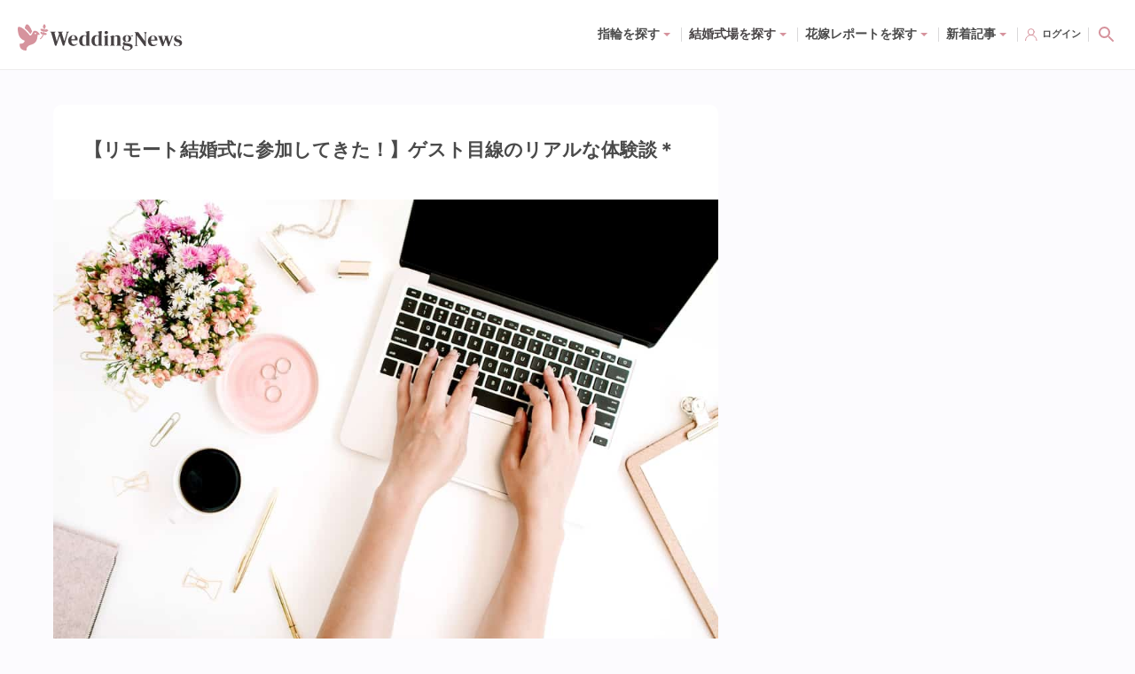

--- FILE ---
content_type: text/html; charset=utf-8
request_url: https://www.weddingnews.jp/magazine/162049
body_size: 167551
content:
<!DOCTYPE html><html lang="ja"><head><meta charSet="utf-8"/><meta name="viewport" content="width=device-width, initial-scale=1, maximum-scale=1, viewport-fit=cover"/><title>【リモート結婚式に参加してきた！】ゲスト目線のリアルな体験談＊ | ウェディングニュース</title><link rel="dns-prefetch preconnect" href="//ajax.googleapis.com"/><link rel="dns-prefetch preconnect" href="//connect.facebook.net"/><link rel="dns-prefetch preconnect" href="//pagead2.googlesyndication.com"/><link rel="dns-prefetch preconnect" href="//statics.a8.net"/><link rel="dns-prefetch preconnect" href="//www.facebook.com"/><link rel="dns-prefetch preconnect" href="//www.weddingnews.jp"/><link rel="dns-prefetch preconnect" href="//stats.g.doubleclick.net"/><link rel="dns-prefetch preconnect" href="//www.google.com"/><link rel="dns-prefetch preconnect" href="//www.google.co.jp"/><meta name="description" content="コロナウイルスの拡大に伴い、従来通りの盛大な結婚式を行うことが難しくなってきました。そんな中今注目されているのが新しい結婚式のスタイル『リモート結婚式(オンライン結婚式)』＊この記事では、編集部スタッフが実際にリモート結婚式に参加してみて感じたことを体験談としてまとめました♩また、ゲストのリモート参加を検討中の花嫁さんに向けてアドバイスも紹介しているので、ゲスト目線のリアルな意見として参考にしてみてくださいね＊"/><meta property="og:type" content="article"/><meta property="og:site_name" content="ウェディングニュース"/><meta property="og:title" content="【リモート結婚式に参加してきた！】ゲスト目線のリアルな体験談＊ | ウェディングニュース"/><meta property="og:description" content="コロナウイルスの拡大に伴い、従来通りの盛大な結婚式を行うことが難しくなってきました。そんな中今注目されているのが新しい結婚式のスタイル『リモート結婚式(オンライン結婚式)』＊この記事では、編集部スタッフが実際にリモート結婚式に参加してみて感じたことを体験談としてまとめました♩また、ゲストのリモート参加を検討中の花嫁さんに向けてアドバイスも紹介しているので、ゲスト目線のリアルな意見として参考にしてみてくださいね＊"/><meta property="og:url" content="https://www.weddingnews.jp/magazine/162049"/><meta property="og:image" content="https://www.weddingnews.jp/magazine/wp-content/uploads/2020/08/shutterstock_548826301-2.jpg"/><meta property="article:published_time" content="2020-09-02T13:12:45+00:00"/><meta property="article:modified_time" content="2020-10-29T16:22:39+00:00"/><meta property="article:tag" content="コロナ"/><meta property="article:tag" content="コロナ禍の結婚式アイディア"/><meta property="article:tag" content="結婚式準備"/><meta name="twitter:card" content="summary_large_image"/><meta name="twitter:title" content="【リモート結婚式に参加してきた！】ゲスト目線のリアルな体験談＊ | ウェディングニュース"/><meta name="twitter:description" content="コロナウイルスの拡大に伴い、従来通りの盛大な結婚式を行うことが難しくなってきました。そんな中今注目されているのが新しい結婚式のスタイル『リモート結婚式(オンライン結婚式)』＊この記事では、編集部スタッフが実際にリモート結婚式に参加してみて感じたことを体験談としてまとめました♩また、ゲストのリモート参加を検討中の花嫁さんに向けてアドバイスも紹介しているので、ゲスト目線のリアルな意見として参考にしてみてくださいね＊"/><meta name="twitter:image" content="https://www.weddingnews.jp/magazine/wp-content/uploads/2020/08/shutterstock_548826301-2.jpg"/><meta name="msapplication-TileImage" content="/web_content/icons/icon-270x270.png"/><meta name="theme-color" content="#ffffff"/><meta name="google-site-verification" content="7Xk2-GjUbUO_QJVAi6sMM8gXJtxTze_FzJlBUEqC7aY"/><meta name="apple-itunes-app" content="app-id=1050545700, app-argument=https://app.adjust.com/qqm3kfx?deep_link=originallife-weddingnews%3A%2F%2Fweddingnews.jp%2Fhome%2F"/><meta name="referrer" content="no-referrer-when-downgrade"/><link rel="manifest" href="/web_content/manifest.json"/><link rel="canonical" href="https://www.weddingnews.jp/magazine/162049"/><link rel="shortcut icon" type="image/x-icon" href="/web_content/favicon.ico"/><link rel="icon" href="/web_content/icons/icon-32x32.png" sizes="32x32"/><link rel="icon" href="/web_content/icons/icon-192x192.png" sizes="192x192"/><link rel="apple-touch-icon-precomposed" href="/web_content/icons/icon-270x270.png"/><script type="application/ld+json">{ "@context": "http://schema.org", "@type": "BreadcrumbList", "itemListElement": [ { "@type": "ListItem", "position": 1, "item": { "@id": "https://www.weddingnews.jp", "name": "ウェディングニュース" } } ,{ "@type": "ListItem", "position": 2, "item": { "@id":"https://www.weddingnews.jp/magazine/", "name":"新着記事一覧" } },{ "@type": "ListItem", "position": 3, "item": { "@id":"https://www.weddingnews.jp/magazine/category/4", "name":"結婚式準備初期" } },{ "@type": "ListItem", "position": 4, "item": { "@id":"https://www.weddingnews.jp/magazine/category/1792", "name":"結婚準備のはじめかた" } },{ "@type": "ListItem", "position": 5, "item": { "@id":"https://www.weddingnews.jp/magazine/162049", "name":"【リモート結婚式に参加してきた！】ゲスト目線のリアルな体験談＊" } } ] }</script><script type="application/ld+json">{ "@context": "http://schema.org", "@type": "NewsArticle", "mainEntityOfPage": { "@type": "WebPage", "@id": "https://www.weddingnews.jp/magazine/162049" }, "headline": "【リモート結婚式に参加してきた！】ゲスト目線のリアルな体験談＊", "datePublished": "2020-09-02T13:12:45+00:00", "dateModified": "2020-10-29T16:22:39+00:00", "author": { "@type": "Person", "name": "WeddingNews編集部" }, "description": "コロナウイルスの拡大に伴い、従来通りの盛大な結婚式を行うことが難しくなってきました。そんな中今注目されているのが新しい結婚式のスタイル『リモート結婚式(オンライン結婚式)』＊この記事では、編集部スタッフが実際にリモート結婚式に参加してみて感じたことを体験談としてまとめました♩また、ゲストのリモート参加を検討中の花嫁さんに向けてアドバイスも紹介しているので、ゲスト目線のリアルな意見として参考にしてみてくださいね＊", "image": ["https://www.weddingnews.jp/magazine/wp-content/uploads/2020/08/shutterstock_548826301-2.jpg"], "publisher":{ "@type": "Organization", "name": "WeddingNews/ウェディングニュース", "logo": { "@type": "ImageObject", "url": "https://www.weddingnews.jp/web_content/icons/icon-192x192.png" } } }</script><link type="text/css" rel="stylesheet" href="/web_content/photoswipe/photoswipe.css"/><link type="text/css" rel="stylesheet" href="/web_content/photoswipe/default-skin/default-skin.css"/><meta name="next-head-count" content="43"/><style data-href="/_next/static/css/4dcedabce023c196.css">.react-datepicker__month-read-view--down-arrow,.react-datepicker__month-year-read-view--down-arrow,.react-datepicker__navigation-icon:before,.react-datepicker__year-read-view--down-arrow{border-color:#ccc;border-style:solid;border-width:3px 3px 0 0;content:"";display:block;height:9px;position:absolute;top:6px;width:9px}.react-datepicker-popper[data-placement^=bottom] .react-datepicker__triangle,.react-datepicker-popper[data-placement^=top] .react-datepicker__triangle{margin-left:-4px;position:absolute;width:0}.react-datepicker-popper[data-placement^=bottom] .react-datepicker__triangle:after,.react-datepicker-popper[data-placement^=bottom] .react-datepicker__triangle:before,.react-datepicker-popper[data-placement^=top] .react-datepicker__triangle:after,.react-datepicker-popper[data-placement^=top] .react-datepicker__triangle:before{box-sizing:initial;position:absolute;height:0;width:1px;content:"";z-index:-1;border:8px solid transparent;left:-8px}.react-datepicker-popper[data-placement^=bottom] .react-datepicker__triangle:before,.react-datepicker-popper[data-placement^=top] .react-datepicker__triangle:before{border-bottom-color:#aeaeae}.react-datepicker-popper[data-placement^=bottom] .react-datepicker__triangle{top:0;margin-top:-8px}.react-datepicker-popper[data-placement^=bottom] .react-datepicker__triangle:after,.react-datepicker-popper[data-placement^=bottom] .react-datepicker__triangle:before{border-top:none;border-bottom-color:#f0f0f0}.react-datepicker-popper[data-placement^=bottom] .react-datepicker__triangle:after{top:0}.react-datepicker-popper[data-placement^=bottom] .react-datepicker__triangle:before{top:-1px;border-bottom-color:#aeaeae}.react-datepicker-popper[data-placement^=top] .react-datepicker__triangle{bottom:0;margin-bottom:-8px}.react-datepicker-popper[data-placement^=top] .react-datepicker__triangle:after,.react-datepicker-popper[data-placement^=top] .react-datepicker__triangle:before{border-bottom:none;border-top-color:#fff}.react-datepicker-popper[data-placement^=top] .react-datepicker__triangle:after{bottom:0}.react-datepicker-popper[data-placement^=top] .react-datepicker__triangle:before{bottom:-1px;border-top-color:#aeaeae}.react-datepicker-wrapper{display:inline-block;padding:0;border:0}.react-datepicker{font-family:Helvetica Neue,helvetica,arial,sans-serif;font-size:.8rem;background-color:#fff;color:#000;border:1px solid #aeaeae;border-radius:.3rem;display:inline-block;position:relative}.react-datepicker--time-only .react-datepicker__triangle{left:35px}.react-datepicker--time-only .react-datepicker__time-container{border-left:0}.react-datepicker--time-only .react-datepicker__time,.react-datepicker--time-only .react-datepicker__time-box{border-bottom-left-radius:.3rem;border-bottom-right-radius:.3rem}.react-datepicker__triangle{position:absolute;left:50px}.react-datepicker-popper{z-index:1}.react-datepicker-popper[data-placement^=bottom]{padding-top:10px}.react-datepicker-popper[data-placement=bottom-end] .react-datepicker__triangle,.react-datepicker-popper[data-placement=top-end] .react-datepicker__triangle{left:auto;right:50px}.react-datepicker-popper[data-placement^=top]{padding-bottom:10px}.react-datepicker-popper[data-placement^=right]{padding-left:8px}.react-datepicker-popper[data-placement^=right] .react-datepicker__triangle{left:auto;right:42px}.react-datepicker-popper[data-placement^=left]{padding-right:8px}.react-datepicker-popper[data-placement^=left] .react-datepicker__triangle{left:42px;right:auto}.react-datepicker__header{text-align:center;background-color:#f0f0f0;border-bottom:1px solid #aeaeae;border-top-left-radius:.3rem;padding:8px 0;position:relative}.react-datepicker__header--time{padding-bottom:8px;padding-left:5px;padding-right:5px}.react-datepicker__header--time:not(.react-datepicker__header--time--only){border-top-left-radius:0}.react-datepicker__header:not(.react-datepicker__header--has-time-select){border-top-right-radius:.3rem}.react-datepicker__month-dropdown-container--scroll,.react-datepicker__month-dropdown-container--select,.react-datepicker__month-year-dropdown-container--scroll,.react-datepicker__month-year-dropdown-container--select,.react-datepicker__year-dropdown-container--scroll,.react-datepicker__year-dropdown-container--select{display:inline-block;margin:0 15px}.react-datepicker-time__header,.react-datepicker-year-header,.react-datepicker__current-month{margin-top:0;color:#000;font-weight:700;font-size:.944rem}.react-datepicker-time__header{text-overflow:ellipsis;white-space:nowrap;overflow:hidden}.react-datepicker__navigation{align-items:center;background:none;display:flex;justify-content:center;text-align:center;cursor:pointer;position:absolute;top:2px;padding:0;border:none;z-index:1;height:32px;width:32px;text-indent:-999em;overflow:hidden}.react-datepicker__navigation--previous{left:2px}.react-datepicker__navigation--next{right:2px}.react-datepicker__navigation--next--with-time:not(.react-datepicker__navigation--next--with-today-button){right:85px}.react-datepicker__navigation--years{position:relative;top:0;display:block;margin-left:auto;margin-right:auto}.react-datepicker__navigation--years-previous{top:4px}.react-datepicker__navigation--years-upcoming{top:-4px}.react-datepicker__navigation:hover :before{border-color:#a6a6a6}.react-datepicker__navigation-icon{position:relative;top:-1px;font-size:20px;width:0}.react-datepicker__navigation-icon--next{left:-2px}.react-datepicker__navigation-icon--next:before{transform:rotate(45deg);left:-7px}.react-datepicker__navigation-icon--previous{right:-2px}.react-datepicker__navigation-icon--previous:before{transform:rotate(225deg);right:-7px}.react-datepicker__month-container{float:left}.react-datepicker__year{margin:.4rem;text-align:center}.react-datepicker__year-wrapper{display:flex;flex-wrap:wrap;max-width:180px}.react-datepicker__year .react-datepicker__year-text{display:inline-block;width:4rem;margin:2px}.react-datepicker__month{margin:.4rem;text-align:center}.react-datepicker__month .react-datepicker__month-text,.react-datepicker__month .react-datepicker__quarter-text{display:inline-block;width:4rem;margin:2px}.react-datepicker__input-time-container{clear:both;width:100%;float:left;margin:5px 0 10px 15px;text-align:left}.react-datepicker__input-time-container .react-datepicker-time__caption,.react-datepicker__input-time-container .react-datepicker-time__input-container{display:inline-block}.react-datepicker__input-time-container .react-datepicker-time__input-container .react-datepicker-time__input{display:inline-block;margin-left:10px}.react-datepicker__input-time-container .react-datepicker-time__input-container .react-datepicker-time__input input{width:auto}.react-datepicker__input-time-container .react-datepicker-time__input-container .react-datepicker-time__input input[type=time]::-webkit-inner-spin-button,.react-datepicker__input-time-container .react-datepicker-time__input-container .react-datepicker-time__input input[type=time]::-webkit-outer-spin-button{-webkit-appearance:none;margin:0}.react-datepicker__input-time-container .react-datepicker-time__input-container .react-datepicker-time__input input[type=time]{-moz-appearance:textfield}.react-datepicker__input-time-container .react-datepicker-time__input-container .react-datepicker-time__delimiter{margin-left:5px;display:inline-block}.react-datepicker__time-container{float:right;border-left:1px solid #aeaeae;width:85px}.react-datepicker__time-container--with-today-button{display:inline;border:1px solid #aeaeae;border-radius:.3rem;position:absolute;right:-87px;top:0}.react-datepicker__time-container .react-datepicker__time{position:relative;background:#fff;border-bottom-right-radius:.3rem}.react-datepicker__time-container .react-datepicker__time .react-datepicker__time-box{width:85px;overflow-x:hidden;margin:0 auto;text-align:center;border-bottom-right-radius:.3rem}.react-datepicker__time-container .react-datepicker__time .react-datepicker__time-box ul.react-datepicker__time-list{list-style:none;margin:0;height:calc(195px + .85rem);overflow-y:scroll;padding-right:0;padding-left:0;width:100%;box-sizing:initial}.react-datepicker__time-container .react-datepicker__time .react-datepicker__time-box ul.react-datepicker__time-list li.react-datepicker__time-list-item{height:30px;padding:5px 10px;white-space:nowrap}.react-datepicker__time-container .react-datepicker__time .react-datepicker__time-box ul.react-datepicker__time-list li.react-datepicker__time-list-item:hover{cursor:pointer;background-color:#f0f0f0}.react-datepicker__time-container .react-datepicker__time .react-datepicker__time-box ul.react-datepicker__time-list li.react-datepicker__time-list-item--selected{background-color:#216ba5;color:#fff;font-weight:700}.react-datepicker__time-container .react-datepicker__time .react-datepicker__time-box ul.react-datepicker__time-list li.react-datepicker__time-list-item--selected:hover{background-color:#216ba5}.react-datepicker__time-container .react-datepicker__time .react-datepicker__time-box ul.react-datepicker__time-list li.react-datepicker__time-list-item--disabled{color:#ccc}.react-datepicker__time-container .react-datepicker__time .react-datepicker__time-box ul.react-datepicker__time-list li.react-datepicker__time-list-item--disabled:hover{cursor:default;background-color:initial}.react-datepicker__week-number{color:#ccc;display:inline-block;width:1.7rem;line-height:1.7rem;text-align:center;margin:.166rem}.react-datepicker__week-number.react-datepicker__week-number--clickable{cursor:pointer}.react-datepicker__week-number.react-datepicker__week-number--clickable:not(.react-datepicker__week-number--selected,.react-datepicker__week-number--keyboard-selected):hover{border-radius:.3rem;background-color:#f0f0f0}.react-datepicker__week-number--selected{border-radius:.3rem;background-color:#216ba5;color:#fff}.react-datepicker__week-number--selected:hover{background-color:#1d5d90}.react-datepicker__week-number--keyboard-selected{border-radius:.3rem;background-color:#2a87d0;color:#fff}.react-datepicker__week-number--keyboard-selected:hover{background-color:#1d5d90}.react-datepicker__day-names{white-space:nowrap;margin-bottom:-8px}.react-datepicker__week{white-space:nowrap}.react-datepicker__day,.react-datepicker__day-name,.react-datepicker__time-name{color:#000;display:inline-block;width:1.7rem;line-height:1.7rem;text-align:center;margin:.166rem}.react-datepicker__day,.react-datepicker__month-text,.react-datepicker__quarter-text,.react-datepicker__year-text{cursor:pointer}.react-datepicker__day:hover,.react-datepicker__month-text:hover,.react-datepicker__quarter-text:hover,.react-datepicker__year-text:hover{border-radius:.3rem;background-color:#f0f0f0}.react-datepicker__day--today,.react-datepicker__month-text--today,.react-datepicker__quarter-text--today,.react-datepicker__year-text--today{font-weight:700}.react-datepicker__day--highlighted,.react-datepicker__month-text--highlighted,.react-datepicker__quarter-text--highlighted,.react-datepicker__year-text--highlighted{border-radius:.3rem;background-color:#3dcc4a;color:#fff}.react-datepicker__day--highlighted:hover,.react-datepicker__month-text--highlighted:hover,.react-datepicker__quarter-text--highlighted:hover,.react-datepicker__year-text--highlighted:hover{background-color:#32be3f}.react-datepicker__day--highlighted-custom-1,.react-datepicker__month-text--highlighted-custom-1,.react-datepicker__quarter-text--highlighted-custom-1,.react-datepicker__year-text--highlighted-custom-1{color:#f0f}.react-datepicker__day--highlighted-custom-2,.react-datepicker__month-text--highlighted-custom-2,.react-datepicker__quarter-text--highlighted-custom-2,.react-datepicker__year-text--highlighted-custom-2{color:green}.react-datepicker__day--holidays,.react-datepicker__month-text--holidays,.react-datepicker__quarter-text--holidays,.react-datepicker__year-text--holidays{position:relative;border-radius:.3rem;background-color:#ff6803;color:#fff}.react-datepicker__day--holidays .holiday-overlay,.react-datepicker__month-text--holidays .holiday-overlay,.react-datepicker__quarter-text--holidays .holiday-overlay,.react-datepicker__year-text--holidays .holiday-overlay{position:absolute;bottom:100%;left:50%;transform:translateX(-50%);background-color:#333;color:#fff;padding:4px;border-radius:4px;white-space:nowrap;visibility:hidden;opacity:0;transition:visibility 0s,opacity .3s ease-in-out}.react-datepicker__day--holidays:hover,.react-datepicker__month-text--holidays:hover,.react-datepicker__quarter-text--holidays:hover,.react-datepicker__year-text--holidays:hover{background-color:#cf5300}.react-datepicker__day--holidays:hover .holiday-overlay,.react-datepicker__month-text--holidays:hover .holiday-overlay,.react-datepicker__quarter-text--holidays:hover .holiday-overlay,.react-datepicker__year-text--holidays:hover .holiday-overlay{visibility:visible;opacity:1}.react-datepicker__day--in-range,.react-datepicker__day--in-selecting-range,.react-datepicker__day--selected,.react-datepicker__month-text--in-range,.react-datepicker__month-text--in-selecting-range,.react-datepicker__month-text--selected,.react-datepicker__quarter-text--in-range,.react-datepicker__quarter-text--in-selecting-range,.react-datepicker__quarter-text--selected,.react-datepicker__year-text--in-range,.react-datepicker__year-text--in-selecting-range,.react-datepicker__year-text--selected{border-radius:.3rem;background-color:#216ba5;color:#fff}.react-datepicker__day--in-range:hover,.react-datepicker__day--in-selecting-range:hover,.react-datepicker__day--selected:hover,.react-datepicker__month-text--in-range:hover,.react-datepicker__month-text--in-selecting-range:hover,.react-datepicker__month-text--selected:hover,.react-datepicker__quarter-text--in-range:hover,.react-datepicker__quarter-text--in-selecting-range:hover,.react-datepicker__quarter-text--selected:hover,.react-datepicker__year-text--in-range:hover,.react-datepicker__year-text--in-selecting-range:hover,.react-datepicker__year-text--selected:hover{background-color:#1d5d90}.react-datepicker__day--keyboard-selected,.react-datepicker__month-text--keyboard-selected,.react-datepicker__quarter-text--keyboard-selected,.react-datepicker__year-text--keyboard-selected{border-radius:.3rem;background-color:#bad9f1;color:#000}.react-datepicker__day--keyboard-selected:hover,.react-datepicker__month-text--keyboard-selected:hover,.react-datepicker__quarter-text--keyboard-selected:hover,.react-datepicker__year-text--keyboard-selected:hover{background-color:#1d5d90}.react-datepicker__day--in-selecting-range:not(.react-datepicker__day--in-range,.react-datepicker__month-text--in-range,.react-datepicker__quarter-text--in-range,.react-datepicker__year-text--in-range),.react-datepicker__month-text--in-selecting-range:not(.react-datepicker__day--in-range,.react-datepicker__month-text--in-range,.react-datepicker__quarter-text--in-range,.react-datepicker__year-text--in-range),.react-datepicker__quarter-text--in-selecting-range:not(.react-datepicker__day--in-range,.react-datepicker__month-text--in-range,.react-datepicker__quarter-text--in-range,.react-datepicker__year-text--in-range),.react-datepicker__year-text--in-selecting-range:not(.react-datepicker__day--in-range,.react-datepicker__month-text--in-range,.react-datepicker__quarter-text--in-range,.react-datepicker__year-text--in-range){background-color:rgba(33,107,165,.5)}.react-datepicker__month--selecting-range .react-datepicker__day--in-range:not(.react-datepicker__day--in-selecting-range,.react-datepicker__month-text--in-selecting-range,.react-datepicker__quarter-text--in-selecting-range,.react-datepicker__year-text--in-selecting-range),.react-datepicker__month--selecting-range .react-datepicker__month-text--in-range:not(.react-datepicker__day--in-selecting-range,.react-datepicker__month-text--in-selecting-range,.react-datepicker__quarter-text--in-selecting-range,.react-datepicker__year-text--in-selecting-range),.react-datepicker__month--selecting-range .react-datepicker__quarter-text--in-range:not(.react-datepicker__day--in-selecting-range,.react-datepicker__month-text--in-selecting-range,.react-datepicker__quarter-text--in-selecting-range,.react-datepicker__year-text--in-selecting-range),.react-datepicker__month--selecting-range .react-datepicker__year-text--in-range:not(.react-datepicker__day--in-selecting-range,.react-datepicker__month-text--in-selecting-range,.react-datepicker__quarter-text--in-selecting-range,.react-datepicker__year-text--in-selecting-range),.react-datepicker__year--selecting-range .react-datepicker__day--in-range:not(.react-datepicker__day--in-selecting-range,.react-datepicker__month-text--in-selecting-range,.react-datepicker__quarter-text--in-selecting-range,.react-datepicker__year-text--in-selecting-range),.react-datepicker__year--selecting-range .react-datepicker__month-text--in-range:not(.react-datepicker__day--in-selecting-range,.react-datepicker__month-text--in-selecting-range,.react-datepicker__quarter-text--in-selecting-range,.react-datepicker__year-text--in-selecting-range),.react-datepicker__year--selecting-range .react-datepicker__quarter-text--in-range:not(.react-datepicker__day--in-selecting-range,.react-datepicker__month-text--in-selecting-range,.react-datepicker__quarter-text--in-selecting-range,.react-datepicker__year-text--in-selecting-range),.react-datepicker__year--selecting-range .react-datepicker__year-text--in-range:not(.react-datepicker__day--in-selecting-range,.react-datepicker__month-text--in-selecting-range,.react-datepicker__quarter-text--in-selecting-range,.react-datepicker__year-text--in-selecting-range){background-color:#f0f0f0;color:#000}.react-datepicker__day--disabled,.react-datepicker__month-text--disabled,.react-datepicker__quarter-text--disabled,.react-datepicker__year-text--disabled{cursor:default;color:#ccc}.react-datepicker__day--disabled:hover,.react-datepicker__month-text--disabled:hover,.react-datepicker__quarter-text--disabled:hover,.react-datepicker__year-text--disabled:hover{background-color:initial}.react-datepicker__input-container{position:relative;display:inline-block;width:100%}.react-datepicker__input-container .react-datepicker__calendar-icon{position:absolute;padding:.5rem;box-sizing:initial}.react-datepicker__view-calendar-icon input{padding:6px 10px 5px 25px}.react-datepicker__month-read-view,.react-datepicker__month-year-read-view,.react-datepicker__year-read-view{border:1px solid transparent;border-radius:.3rem;position:relative}.react-datepicker__month-read-view:hover,.react-datepicker__month-year-read-view:hover,.react-datepicker__year-read-view:hover{cursor:pointer}.react-datepicker__month-read-view:hover .react-datepicker__month-read-view--down-arrow,.react-datepicker__month-read-view:hover .react-datepicker__year-read-view--down-arrow,.react-datepicker__month-year-read-view:hover .react-datepicker__month-read-view--down-arrow,.react-datepicker__month-year-read-view:hover .react-datepicker__year-read-view--down-arrow,.react-datepicker__year-read-view:hover .react-datepicker__month-read-view--down-arrow,.react-datepicker__year-read-view:hover .react-datepicker__year-read-view--down-arrow{border-top-color:#b3b3b3}.react-datepicker__month-read-view--down-arrow,.react-datepicker__month-year-read-view--down-arrow,.react-datepicker__year-read-view--down-arrow{transform:rotate(135deg);right:-16px;top:0}.react-datepicker__month-dropdown,.react-datepicker__month-year-dropdown,.react-datepicker__year-dropdown{background-color:#f0f0f0;position:absolute;width:50%;left:25%;top:30px;z-index:1;text-align:center;border-radius:.3rem;border:1px solid #aeaeae}.react-datepicker__month-dropdown:hover,.react-datepicker__month-year-dropdown:hover,.react-datepicker__year-dropdown:hover{cursor:pointer}.react-datepicker__month-dropdown--scrollable,.react-datepicker__month-year-dropdown--scrollable,.react-datepicker__year-dropdown--scrollable{height:150px;overflow-y:scroll}.react-datepicker__month-option,.react-datepicker__month-year-option,.react-datepicker__year-option{line-height:20px;width:100%;display:block;margin-left:auto;margin-right:auto}.react-datepicker__month-option:first-of-type,.react-datepicker__month-year-option:first-of-type,.react-datepicker__year-option:first-of-type{border-top-left-radius:.3rem;border-top-right-radius:.3rem}.react-datepicker__month-option:last-of-type,.react-datepicker__month-year-option:last-of-type,.react-datepicker__year-option:last-of-type{-webkit-user-select:none;-moz-user-select:none;user-select:none;border-bottom-left-radius:.3rem;border-bottom-right-radius:.3rem}.react-datepicker__month-option:hover,.react-datepicker__month-year-option:hover,.react-datepicker__year-option:hover{background-color:#ccc}.react-datepicker__month-option:hover .react-datepicker__navigation--years-upcoming,.react-datepicker__month-year-option:hover .react-datepicker__navigation--years-upcoming,.react-datepicker__year-option:hover .react-datepicker__navigation--years-upcoming{border-bottom-color:#b3b3b3}.react-datepicker__month-option:hover .react-datepicker__navigation--years-previous,.react-datepicker__month-year-option:hover .react-datepicker__navigation--years-previous,.react-datepicker__year-option:hover .react-datepicker__navigation--years-previous{border-top-color:#b3b3b3}.react-datepicker__month-option--selected,.react-datepicker__month-year-option--selected,.react-datepicker__year-option--selected{position:absolute;left:15px}.react-datepicker__close-icon{cursor:pointer;background-color:initial;border:0;outline:0;padding:0 6px 0 0;position:absolute;top:0;right:0;height:100%;display:table-cell;vertical-align:middle}.react-datepicker__close-icon:after{cursor:pointer;background-color:#216ba5;color:#fff;border-radius:50%;height:16px;width:16px;padding:2px;font-size:12px;line-height:1;text-align:center;display:table-cell;vertical-align:middle;content:"×"}.react-datepicker__close-icon--disabled{cursor:default}.react-datepicker__close-icon--disabled:after{cursor:default;background-color:#ccc}.react-datepicker__today-button{background:#f0f0f0;border-top:1px solid #aeaeae;cursor:pointer;text-align:center;font-weight:700;padding:5px 0;clear:left}.react-datepicker__portal{position:fixed;width:100vw;height:100vh;background-color:rgba(0,0,0,.8);left:0;top:0;justify-content:center;align-items:center;display:flex;z-index:2147483647}.react-datepicker__portal .react-datepicker__day,.react-datepicker__portal .react-datepicker__day-name,.react-datepicker__portal .react-datepicker__time-name{width:3rem;line-height:3rem}.react-datepicker__portal .react-datepicker-time__header,.react-datepicker__portal .react-datepicker__current-month{font-size:1.44rem}.react-datepicker__children-container{width:13.8rem;margin:.4rem;padding-right:.2rem;padding-left:.2rem;height:auto}.react-datepicker__aria-live{position:absolute;clip-path:circle(0);border:0;height:1px;margin:-1px;overflow:hidden;padding:0;width:1px;white-space:nowrap}.react-datepicker__calendar-icon{width:1em;height:1em;vertical-align:-.125em}@media(max-height:550px),(max-width:400px){.react-datepicker__portal .react-datepicker__day,.react-datepicker__portal .react-datepicker__day-name,.react-datepicker__portal .react-datepicker__time-name{width:2rem;line-height:2rem}}@keyframes bound{0%{margin-left:0}50%{margin-left:-5vh}to{margin-left:0}}.minHeightDatePicker{min-height:45px}.datePicker.-right{justify-content:flex-end}.react-datepicker-wrapper{margin-top:3px;margin-right:10px}.react-datepicker-popper{z-index:3!important}.yyyymmdd{width:120px}.yyyymmdd input[type=text]{width:100%}.datePicker-analysis .react-datepicker .react-datepicker__month-wrapper{white-space:nowrap}.react-datepicker-wrapper{margin-top:0;margin-right:0}.online-contract .react-datepicker-wrapper{width:calc(100% - 12px)}.online-contract .react-datepicker-wrapper .react-datepicker__input-container input[readonly]{background-color:#fff;cursor:auto}.online-contract .react-datepicker-wrapper .react-datepicker__input-container input[readonly]:focus-visible{outline:transparent}.online-contract-form .react-datepicker-wrapper{width:100%}.react-datepicker__input-container input{padding:5px;border-radius:5px;border:1px solid #ddd}*,:after,:before{box-sizing:border-box;-webkit-tap-highlight-color:rgba(0,0,0,0);-webkit-user-drag:none}html{background:#fff}body{width:100%;min-height:100vh;margin:0;overflow-x:hidden;overflow-y:auto;color:#474244;font-family:system-ui,-apple-system,Hiragino Sans,Yu Gothic UI,Segoe UI,Meiryo,sans-serif;font-size:14px;line-height:28px;text-rendering:optimizeSpeed;word-break:break-all;-webkit-text-size-adjust:100%}body,html{position:relative}img{display:block;max-width:100%;height:auto}button,input,select,textarea{font:inherit}:focus{outline:none}a,button,select{cursor:pointer}a:hover{opacity:.8}.wpcf7-privacy{margin-top:0;font-size:12px;text-align:center}.wpcf7-privacy>a{border-bottom:none!important}.swiper-pagination-bullet-active{background-color:#fff!important}.react-confirm-alert{width:90%;max-width:375px}.react-confirm-alert-body{width:100%!important;font-size:12px!important;line-height:1.5}.react-confirm-alert-body>h1{font-size:14px;line-height:1.5}.react-confirm-alert-button-group{justify-content:flex-end!important}@media(min-width:1024px){html{background-color:#fcfbfe}body{font-size:15px;line-height:29px}.swiper .swiper-pagination,.swiper .wn-swiper-button-next,.swiper .wn-swiper-button-prev{display:none}.swiper:hover .wn-swiper-button-next,.swiper:hover .wn-swiper-button-prev{display:flex}.swiper:hover .swiper-pagination{display:initial}}@font-face{font-family:swiper-icons;src:url("data:application/font-woff;charset=utf-8;base64, [base64]//wADZ2x5ZgAAAywAAADMAAAD2MHtryVoZWFkAAABbAAAADAAAAA2E2+eoWhoZWEAAAGcAAAAHwAAACQC9gDzaG10eAAAAigAAAAZAAAArgJkABFsb2NhAAAC0AAAAFoAAABaFQAUGG1heHAAAAG8AAAAHwAAACAAcABAbmFtZQAAA/gAAAE5AAACXvFdBwlwb3N0AAAFNAAAAGIAAACE5s74hXjaY2BkYGAAYpf5Hu/j+W2+MnAzMYDAzaX6QjD6/4//Bxj5GA8AuRwMYGkAPywL13jaY2BkYGA88P8Agx4j+/8fQDYfA1AEBWgDAIB2BOoAeNpjYGRgYNBh4GdgYgABEMnIABJzYNADCQAACWgAsQB42mNgYfzCOIGBlYGB0YcxjYGBwR1Kf2WQZGhhYGBiYGVmgAFGBiQQkOaawtDAoMBQxXjg/wEGPcYDDA4wNUA2CCgwsAAAO4EL6gAAeNpj2M0gyAACqxgGNWBkZ2D4/wMA+xkDdgAAAHjaY2BgYGaAYBkGRgYQiAHyGMF8FgYHIM3DwMHABGQrMOgyWDLEM1T9/w8UBfEMgLzE////P/5//f/V/xv+r4eaAAeMbAxwIUYmIMHEgKYAYjUcsDAwsLKxc3BycfPw8jEQA/[base64]/uznmfPFBNODM2K7MTQ45YEAZqGP81AmGGcF3iPqOop0r1SPTaTbVkfUe4HXj97wYE+yNwWYxwWu4v1ugWHgo3S1XdZEVqWM7ET0cfnLGxWfkgR42o2PvWrDMBSFj/IHLaF0zKjRgdiVMwScNRAoWUoH78Y2icB/yIY09An6AH2Bdu/UB+yxopYshQiEvnvu0dURgDt8QeC8PDw7Fpji3fEA4z/PEJ6YOB5hKh4dj3EvXhxPqH/SKUY3rJ7srZ4FZnh1PMAtPhwP6fl2PMJMPDgeQ4rY8YT6Gzao0eAEA409DuggmTnFnOcSCiEiLMgxCiTI6Cq5DZUd3Qmp10vO0LaLTd2cjN4fOumlc7lUYbSQcZFkutRG7g6JKZKy0RmdLY680CDnEJ+UMkpFFe1RN7nxdVpXrC4aTtnaurOnYercZg2YVmLN/d/gczfEimrE/fs/bOuq29Zmn8tloORaXgZgGa78yO9/cnXm2BpaGvq25Dv9S4E9+5SIc9PqupJKhYFSSl47+Qcr1mYNAAAAeNptw0cKwkAAAMDZJA8Q7OUJvkLsPfZ6zFVERPy8qHh2YER+3i/BP83vIBLLySsoKimrqKqpa2hp6+jq6RsYGhmbmJqZSy0sraxtbO3sHRydnEMU4uR6yx7JJXveP7WrDycAAAAAAAH//wACeNpjYGRgYOABYhkgZgJCZgZNBkYGLQZtIJsFLMYAAAw3ALgAeNolizEKgDAQBCchRbC2sFER0YD6qVQiBCv/H9ezGI6Z5XBAw8CBK/m5iQQVauVbXLnOrMZv2oLdKFa8Pjuru2hJzGabmOSLzNMzvutpB3N42mNgZGBg4GKQYzBhYMxJLMlj4GBgAYow/P/PAJJhLM6sSoWKfWCAAwDAjgbRAAB42mNgYGBkAIIbCZo5IPrmUn0hGA0AO8EFTQAA") format("woff");font-weight:400;font-style:normal}:root{--swiper-theme-color:#007aff}.swiper{margin-left:auto;margin-right:auto;position:relative;overflow:hidden;list-style:none;padding:0;z-index:1}.swiper-vertical>.swiper-wrapper{flex-direction:column}.swiper-wrapper{position:relative;width:100%;height:100%;z-index:1;display:flex;transition-property:transform;box-sizing:initial}.swiper-android .swiper-slide,.swiper-wrapper{transform:translateZ(0)}.swiper-pointer-events{touch-action:pan-y}.swiper-pointer-events.swiper-vertical{touch-action:pan-x}.swiper-slide{flex-shrink:0;width:100%;height:100%;position:relative;transition-property:transform}.swiper-slide-invisible-blank{visibility:hidden}.swiper-autoheight,.swiper-autoheight .swiper-slide{height:auto}.swiper-autoheight .swiper-wrapper{align-items:flex-start;transition-property:transform,height}.swiper-backface-hidden .swiper-slide{transform:translateZ(0);backface-visibility:hidden}.swiper-3d,.swiper-3d.swiper-css-mode .swiper-wrapper{perspective:1200px}.swiper-3d .swiper-cube-shadow,.swiper-3d .swiper-slide,.swiper-3d .swiper-slide-shadow,.swiper-3d .swiper-slide-shadow-bottom,.swiper-3d .swiper-slide-shadow-left,.swiper-3d .swiper-slide-shadow-right,.swiper-3d .swiper-slide-shadow-top,.swiper-3d .swiper-wrapper{transform-style:preserve-3d}.swiper-3d .swiper-slide-shadow,.swiper-3d .swiper-slide-shadow-bottom,.swiper-3d .swiper-slide-shadow-left,.swiper-3d .swiper-slide-shadow-right,.swiper-3d .swiper-slide-shadow-top{position:absolute;left:0;top:0;width:100%;height:100%;pointer-events:none;z-index:10}.swiper-3d .swiper-slide-shadow{background:rgba(0,0,0,.15)}.swiper-3d .swiper-slide-shadow-left{background-image:linear-gradient(270deg,rgba(0,0,0,.5),transparent)}.swiper-3d .swiper-slide-shadow-right{background-image:linear-gradient(90deg,rgba(0,0,0,.5),transparent)}.swiper-3d .swiper-slide-shadow-top{background-image:linear-gradient(0deg,rgba(0,0,0,.5),transparent)}.swiper-3d .swiper-slide-shadow-bottom{background-image:linear-gradient(180deg,rgba(0,0,0,.5),transparent)}.swiper-css-mode>.swiper-wrapper{overflow:auto;scrollbar-width:none;-ms-overflow-style:none}.swiper-css-mode>.swiper-wrapper::-webkit-scrollbar{display:none}.swiper-css-mode>.swiper-wrapper>.swiper-slide{scroll-snap-align:start start}.swiper-horizontal.swiper-css-mode>.swiper-wrapper{scroll-snap-type:x mandatory}.swiper-vertical.swiper-css-mode>.swiper-wrapper{scroll-snap-type:y mandatory}.swiper-centered>.swiper-wrapper:before{content:"";flex-shrink:0;order:9999}.swiper-centered.swiper-horizontal>.swiper-wrapper>.swiper-slide:first-child{margin-inline-start:var(--swiper-centered-offset-before)}.swiper-centered.swiper-horizontal>.swiper-wrapper:before{height:100%;width:var(--swiper-centered-offset-after)}.swiper-centered.swiper-vertical>.swiper-wrapper>.swiper-slide:first-child{margin-block-start:var(--swiper-centered-offset-before)}.swiper-centered.swiper-vertical>.swiper-wrapper:before{width:100%;height:var(--swiper-centered-offset-after)}.swiper-centered>.swiper-wrapper>.swiper-slide{scroll-snap-align:center center;scroll-snap-stop:always}:root{--swiper-navigation-size:44px}.swiper-button-next,.swiper-button-prev{position:absolute;top:50%;width:calc(var(--swiper-navigation-size)/44*27);height:var(--swiper-navigation-size);margin-top:calc(0px - var(--swiper-navigation-size)/2);z-index:10;cursor:pointer;display:flex;align-items:center;justify-content:center;color:var(--swiper-navigation-color,var(--swiper-theme-color))}.swiper-button-next.swiper-button-disabled,.swiper-button-prev.swiper-button-disabled{opacity:.35;cursor:auto;pointer-events:none}.swiper-button-next.swiper-button-hidden,.swiper-button-prev.swiper-button-hidden{opacity:0;cursor:auto;pointer-events:none}.swiper-navigation-disabled .swiper-button-next,.swiper-navigation-disabled .swiper-button-prev{display:none!important}.swiper-button-next:after,.swiper-button-prev:after{font-family:swiper-icons;font-size:var(--swiper-navigation-size);text-transform:none!important;letter-spacing:0;font-variant:normal;line-height:1}.swiper-button-prev:after,.swiper-rtl .swiper-button-next:after{content:"prev"}.swiper-button-prev,.swiper-rtl .swiper-button-next{left:10px;right:auto}.swiper-button-next:after,.swiper-rtl .swiper-button-prev:after{content:"next"}.swiper-button-next,.swiper-rtl .swiper-button-prev{right:10px;left:auto}.swiper-button-lock{display:none}.swiper-pagination{position:absolute;text-align:center;transition:opacity .3s;transform:translateZ(0);z-index:10}.swiper-pagination.swiper-pagination-hidden{opacity:0}.swiper-pagination-disabled>.swiper-pagination,.swiper-pagination.swiper-pagination-disabled{display:none!important}.swiper-horizontal>.swiper-pagination-bullets,.swiper-pagination-bullets.swiper-pagination-horizontal,.swiper-pagination-custom,.swiper-pagination-fraction{bottom:10px;left:0;width:100%}.swiper-pagination-bullets-dynamic{overflow:hidden;font-size:0}.swiper-pagination-bullets-dynamic .swiper-pagination-bullet{transform:scale(.33);position:relative}.swiper-pagination-bullets-dynamic .swiper-pagination-bullet-active,.swiper-pagination-bullets-dynamic .swiper-pagination-bullet-active-main{transform:scale(1)}.swiper-pagination-bullets-dynamic .swiper-pagination-bullet-active-prev{transform:scale(.66)}.swiper-pagination-bullets-dynamic .swiper-pagination-bullet-active-prev-prev{transform:scale(.33)}.swiper-pagination-bullets-dynamic .swiper-pagination-bullet-active-next{transform:scale(.66)}.swiper-pagination-bullets-dynamic .swiper-pagination-bullet-active-next-next{transform:scale(.33)}.swiper-pagination-bullet{width:var(--swiper-pagination-bullet-width,var(--swiper-pagination-bullet-size,8px));height:var(--swiper-pagination-bullet-height,var(--swiper-pagination-bullet-size,8px));display:inline-block;border-radius:50%;background:var(--swiper-pagination-bullet-inactive-color,#000);opacity:var(--swiper-pagination-bullet-inactive-opacity,.2)}button.swiper-pagination-bullet{border:none;margin:0;padding:0;box-shadow:none;-webkit-appearance:none;-moz-appearance:none;appearance:none}.swiper-pagination-clickable .swiper-pagination-bullet{cursor:pointer}.swiper-pagination-bullet:only-child{display:none!important}.swiper-pagination-bullet-active{opacity:var(--swiper-pagination-bullet-opacity,1);background:var(--swiper-pagination-color,var(--swiper-theme-color))}.swiper-pagination-vertical.swiper-pagination-bullets,.swiper-vertical>.swiper-pagination-bullets{right:10px;top:50%;transform:translate3d(0,-50%,0)}.swiper-pagination-vertical.swiper-pagination-bullets .swiper-pagination-bullet,.swiper-vertical>.swiper-pagination-bullets .swiper-pagination-bullet{margin:var(--swiper-pagination-bullet-vertical-gap,6px) 0;display:block}.swiper-pagination-vertical.swiper-pagination-bullets.swiper-pagination-bullets-dynamic,.swiper-vertical>.swiper-pagination-bullets.swiper-pagination-bullets-dynamic{top:50%;transform:translateY(-50%);width:8px}.swiper-pagination-vertical.swiper-pagination-bullets.swiper-pagination-bullets-dynamic .swiper-pagination-bullet,.swiper-vertical>.swiper-pagination-bullets.swiper-pagination-bullets-dynamic .swiper-pagination-bullet{display:inline-block;transition:transform .2s,top .2s}.swiper-horizontal>.swiper-pagination-bullets .swiper-pagination-bullet,.swiper-pagination-horizontal.swiper-pagination-bullets .swiper-pagination-bullet{margin:0 var(--swiper-pagination-bullet-horizontal-gap,4px)}.swiper-horizontal>.swiper-pagination-bullets.swiper-pagination-bullets-dynamic,.swiper-pagination-horizontal.swiper-pagination-bullets.swiper-pagination-bullets-dynamic{left:50%;transform:translateX(-50%);white-space:nowrap}.swiper-horizontal>.swiper-pagination-bullets.swiper-pagination-bullets-dynamic .swiper-pagination-bullet,.swiper-pagination-horizontal.swiper-pagination-bullets.swiper-pagination-bullets-dynamic .swiper-pagination-bullet{transition:transform .2s,left .2s}.swiper-horizontal.swiper-rtl>.swiper-pagination-bullets-dynamic .swiper-pagination-bullet{transition:transform .2s,right .2s}.swiper-pagination-progressbar{background:rgba(0,0,0,.25);position:absolute}.swiper-pagination-progressbar .swiper-pagination-progressbar-fill{background:var(--swiper-pagination-color,var(--swiper-theme-color));position:absolute;left:0;top:0;width:100%;height:100%;transform:scale(0);transform-origin:left top}.swiper-rtl .swiper-pagination-progressbar .swiper-pagination-progressbar-fill{transform-origin:right top}.swiper-horizontal>.swiper-pagination-progressbar,.swiper-pagination-progressbar.swiper-pagination-horizontal,.swiper-pagination-progressbar.swiper-pagination-vertical.swiper-pagination-progressbar-opposite,.swiper-vertical>.swiper-pagination-progressbar.swiper-pagination-progressbar-opposite{width:100%;height:4px;left:0;top:0}.swiper-horizontal>.swiper-pagination-progressbar.swiper-pagination-progressbar-opposite,.swiper-pagination-progressbar.swiper-pagination-horizontal.swiper-pagination-progressbar-opposite,.swiper-pagination-progressbar.swiper-pagination-vertical,.swiper-vertical>.swiper-pagination-progressbar{width:4px;height:100%;left:0;top:0}.swiper-pagination-lock{display:none}.swiper .swiper-notification{position:absolute;left:0;top:0;pointer-events:none;opacity:0;z-index:-1000}.swiper-lazy-preloader{width:42px;height:42px;position:absolute;left:50%;top:50%;margin-left:-21px;margin-top:-21px;z-index:10;transform-origin:50%;box-sizing:border-box;border-radius:50%;border:4px solid var(--swiper-preloader-color,var(--swiper-theme-color));border-top:4px solid transparent}.swiper-watch-progress .swiper-slide-visible .swiper-lazy-preloader,.swiper:not(.swiper-watch-progress) .swiper-lazy-preloader{animation:swiper-preloader-spin 1s linear infinite}.swiper-lazy-preloader-white{--swiper-preloader-color:#fff}.swiper-lazy-preloader-black{--swiper-preloader-color:#000}@keyframes swiper-preloader-spin{0%{transform:rotate(0deg)}to{transform:rotate(1turn)}}body.react-confirm-alert-body-element{overflow:hidden}.react-confirm-alert-blur{filter:url(#gaussian-blur);filter:blur(2px);-webkit-filter:blur(2px)}.react-confirm-alert-overlay{position:fixed;top:0;left:0;right:0;bottom:0;z-index:99;background:hsla(0,0%,100%,.9);display:-moz-flex;display:-ms-flex;display:-o-flex;display:flex;justify-content:center;-ms-align-items:center;align-items:center;opacity:0;animation:react-confirm-alert-fadeIn .5s .2s forwards}.react-confirm-alert-body{font-family:Arial,Helvetica,sans-serif;width:400px;padding:30px;text-align:left;background:#fff;border-radius:10px;box-shadow:0 20px 75px rgba(0,0,0,.13);color:#666}.react-confirm-alert-svg{position:absolute;top:0;left:0}.react-confirm-alert-body>h1{margin-top:0}.react-confirm-alert-body>h3{margin:0;font-size:16px}.react-confirm-alert-button-group{display:-moz-flex;display:-ms-flex;display:-o-flex;display:flex;justify-content:flex-start;margin-top:20px}.react-confirm-alert-button-group>button{outline:none;background:#333;border:none;display:inline-block;padding:6px 18px;color:#eee;margin-right:10px;border-radius:5px;font-size:12px;cursor:pointer}@keyframes react-confirm-alert-fadeIn{0%{opacity:0}to{opacity:1}}@keyframes Icon_bound__czNf8{0%{margin-left:0}50%{margin-left:-5vh}to{margin-left:0}}.Icon_icon__AATJP{display:inline-block;width:1em;height:1em;vertical-align:-.2em}@keyframes RequestLoginPopup_bound__2JJ_Q{0%{margin-left:0}50%{margin-left:-5vh}to{margin-left:0}}.RequestLoginPopup_Content__QVO2g{display:flex;align-items:center;justify-content:space-between;width:auto;height:52px;margin:0 15px;font-size:13px}.RequestLoginPopup_Content__QVO2g a{width:28px;padding:0;background:transparent;color:inherit;cursor:pointer}.RequestLoginPopup_Content__QVO2g .RequestLoginPopup_icon__iMjoL{margin-right:2px}.RequestLoginPopup_register__6_6OR{display:inline;padding-bottom:.3em;color:#4a4a4a;line-height:2;text-decoration:none;border-bottom:1px solid;border-color:#fff}@media(max-width:767px){.RequestLoginPopup_Content__QVO2g{width:320px}}@media(max-width:320px){.RequestLoginPopup_Content__QVO2g{width:260px}}.react-datepicker_react-datepicker__month-read-view--down-arrow__jx9qb,.react-datepicker_react-datepicker__month-year-read-view--down-arrow__r5Q1i,.react-datepicker_react-datepicker__navigation-icon__3xLTd:before,.react-datepicker_react-datepicker__year-read-view--down-arrow__14aWm{border-color:#ccc;border-style:solid;border-width:3px 3px 0 0;content:"";display:block;height:9px;position:absolute;top:6px;width:9px}.react-datepicker_react-datepicker-popper__eEtuG[data-placement^=bottom] .react-datepicker_react-datepicker__triangle__wADhr,.react-datepicker_react-datepicker-popper__eEtuG[data-placement^=top] .react-datepicker_react-datepicker__triangle__wADhr{margin-left:-4px;position:absolute;width:0}.react-datepicker_react-datepicker-popper__eEtuG[data-placement^=bottom] .react-datepicker_react-datepicker__triangle__wADhr:after,.react-datepicker_react-datepicker-popper__eEtuG[data-placement^=bottom] .react-datepicker_react-datepicker__triangle__wADhr:before,.react-datepicker_react-datepicker-popper__eEtuG[data-placement^=top] .react-datepicker_react-datepicker__triangle__wADhr:after,.react-datepicker_react-datepicker-popper__eEtuG[data-placement^=top] .react-datepicker_react-datepicker__triangle__wADhr:before{box-sizing:initial;position:absolute;height:0;width:1px;content:"";z-index:-1;border:8px solid transparent;left:-8px}.react-datepicker_react-datepicker-popper__eEtuG[data-placement^=bottom] .react-datepicker_react-datepicker__triangle__wADhr:before,.react-datepicker_react-datepicker-popper__eEtuG[data-placement^=top] .react-datepicker_react-datepicker__triangle__wADhr:before{border-bottom-color:#aeaeae}.react-datepicker_react-datepicker-popper__eEtuG[data-placement^=bottom] .react-datepicker_react-datepicker__triangle__wADhr{top:0;margin-top:-8px}.react-datepicker_react-datepicker-popper__eEtuG[data-placement^=bottom] .react-datepicker_react-datepicker__triangle__wADhr:after,.react-datepicker_react-datepicker-popper__eEtuG[data-placement^=bottom] .react-datepicker_react-datepicker__triangle__wADhr:before{border-top:none;border-bottom-color:#f0f0f0}.react-datepicker_react-datepicker-popper__eEtuG[data-placement^=bottom] .react-datepicker_react-datepicker__triangle__wADhr:after{top:0}.react-datepicker_react-datepicker-popper__eEtuG[data-placement^=bottom] .react-datepicker_react-datepicker__triangle__wADhr:before{top:-1px;border-bottom-color:#aeaeae}.react-datepicker_react-datepicker-popper__eEtuG[data-placement^=top] .react-datepicker_react-datepicker__triangle__wADhr{bottom:0;margin-bottom:-8px}.react-datepicker_react-datepicker-popper__eEtuG[data-placement^=top] .react-datepicker_react-datepicker__triangle__wADhr:after,.react-datepicker_react-datepicker-popper__eEtuG[data-placement^=top] .react-datepicker_react-datepicker__triangle__wADhr:before{border-bottom:none;border-top-color:#fff}.react-datepicker_react-datepicker-popper__eEtuG[data-placement^=top] .react-datepicker_react-datepicker__triangle__wADhr:after{bottom:0}.react-datepicker_react-datepicker-popper__eEtuG[data-placement^=top] .react-datepicker_react-datepicker__triangle__wADhr:before{bottom:-1px;border-top-color:#aeaeae}.react-datepicker_react-datepicker-wrapper__qbZ9X{display:inline-block;padding:0;border:0}.react-datepicker_react-datepicker__UwMyZ{font-family:Helvetica Neue,helvetica,arial,sans-serif;font-size:.8rem;background-color:#fff;color:#000;border:1px solid #aeaeae;border-radius:.3rem;display:inline-block;position:relative}.react-datepicker_react-datepicker--time-only__CMrmj .react-datepicker_react-datepicker__triangle__wADhr{left:35px}.react-datepicker_react-datepicker--time-only__CMrmj .react-datepicker_react-datepicker__time-container__1piCc{border-left:0}.react-datepicker_react-datepicker--time-only__CMrmj .react-datepicker_react-datepicker__time-box__Ash_q,.react-datepicker_react-datepicker--time-only__CMrmj .react-datepicker_react-datepicker__time__wbE7t{border-bottom-left-radius:.3rem;border-bottom-right-radius:.3rem}.react-datepicker_react-datepicker__triangle__wADhr{position:absolute;left:50px}.react-datepicker_react-datepicker-popper__eEtuG{z-index:1}.react-datepicker_react-datepicker-popper__eEtuG[data-placement^=bottom]{padding-top:10px}.react-datepicker_react-datepicker-popper__eEtuG[data-placement=bottom-end] .react-datepicker_react-datepicker__triangle__wADhr,.react-datepicker_react-datepicker-popper__eEtuG[data-placement=top-end] .react-datepicker_react-datepicker__triangle__wADhr{left:auto;right:50px}.react-datepicker_react-datepicker-popper__eEtuG[data-placement^=top]{padding-bottom:10px}.react-datepicker_react-datepicker-popper__eEtuG[data-placement^=right]{padding-left:8px}.react-datepicker_react-datepicker-popper__eEtuG[data-placement^=right] .react-datepicker_react-datepicker__triangle__wADhr{left:auto;right:42px}.react-datepicker_react-datepicker-popper__eEtuG[data-placement^=left]{padding-right:8px}.react-datepicker_react-datepicker-popper__eEtuG[data-placement^=left] .react-datepicker_react-datepicker__triangle__wADhr{left:42px;right:auto}.react-datepicker_react-datepicker__header__ClyTC{text-align:center;background-color:#f0f0f0;border-bottom:1px solid #aeaeae;border-top-left-radius:.3rem;padding:8px 0;position:relative}.react-datepicker_react-datepicker__header--time__xrf9h{padding-bottom:8px;padding-left:5px;padding-right:5px}.react-datepicker_react-datepicker__header--time__xrf9h:not(.react-datepicker_react-datepicker__header--time--only__bZvyR){border-top-left-radius:0}.react-datepicker_react-datepicker__header__ClyTC:not(.react-datepicker_react-datepicker__header--has-time-select__m5gUk){border-top-right-radius:.3rem}.react-datepicker_react-datepicker__month-dropdown-container--scroll__eKDN0,.react-datepicker_react-datepicker__month-dropdown-container--select__3Ubi6,.react-datepicker_react-datepicker__month-year-dropdown-container--scroll__Qx_Qw,.react-datepicker_react-datepicker__month-year-dropdown-container--select__5cugv,.react-datepicker_react-datepicker__year-dropdown-container--scroll___8oEb,.react-datepicker_react-datepicker__year-dropdown-container--select__staRV{display:inline-block;margin:0 15px}.react-datepicker_react-datepicker-time__header__jqT92,.react-datepicker_react-datepicker-year-header__SQV12,.react-datepicker_react-datepicker__current-month__HnUiJ{margin-top:0;color:#000;font-weight:700;font-size:.944rem}.react-datepicker_react-datepicker-time__header__jqT92{text-overflow:ellipsis;white-space:nowrap;overflow:hidden}.react-datepicker_react-datepicker__navigation__RrCcL{align-items:center;background:none;display:flex;justify-content:center;text-align:center;cursor:pointer;position:absolute;top:2px;padding:0;border:none;z-index:1;height:32px;width:32px;text-indent:-999em;overflow:hidden}.react-datepicker_react-datepicker__navigation--previous__LUnN2{left:2px}.react-datepicker_react-datepicker__navigation--next__yiVxu{right:2px}.react-datepicker_react-datepicker__navigation--next--with-time__S_P9b:not(.react-datepicker_react-datepicker__navigation--next--with-today-button__tdOUa){right:85px}.react-datepicker_react-datepicker__navigation--years__AElJT{position:relative;top:0;display:block;margin-left:auto;margin-right:auto}.react-datepicker_react-datepicker__navigation--years-previous__cxzx1{top:4px}.react-datepicker_react-datepicker__navigation--years-upcoming__S8Ct8{top:-4px}.react-datepicker_react-datepicker__navigation__RrCcL:hover :before{border-color:#a6a6a6}.react-datepicker_react-datepicker__navigation-icon__3xLTd{position:relative;top:-1px;font-size:20px;width:0}.react-datepicker_react-datepicker__navigation-icon--next__3w1Px{left:-2px}.react-datepicker_react-datepicker__navigation-icon--next__3w1Px:before{transform:rotate(45deg);left:-7px}.react-datepicker_react-datepicker__navigation-icon--previous___Rzjm{right:-2px}.react-datepicker_react-datepicker__navigation-icon--previous___Rzjm:before{transform:rotate(225deg);right:-7px}.react-datepicker_react-datepicker__month-container__RadwV{float:left}.react-datepicker_react-datepicker__year__TCaH4{margin:.4rem;text-align:center}.react-datepicker_react-datepicker__year-wrapper__Oh5A7{display:flex;flex-wrap:wrap;max-width:180px}.react-datepicker_react-datepicker__year__TCaH4 .react-datepicker_react-datepicker__year-text__1S1FV{display:inline-block;width:4rem;margin:2px}.react-datepicker_react-datepicker__month__Mhj_Q{margin:.4rem;text-align:center}.react-datepicker_react-datepicker__month__Mhj_Q .react-datepicker_react-datepicker__month-text__FdFI3,.react-datepicker_react-datepicker__month__Mhj_Q .react-datepicker_react-datepicker__quarter-text__jVO_S{display:inline-block;width:4rem;margin:2px}.react-datepicker_react-datepicker__input-time-container__GdC7o{clear:both;width:100%;float:left;margin:5px 0 10px 15px;text-align:left}.react-datepicker_react-datepicker__input-time-container__GdC7o .react-datepicker_react-datepicker-time__caption__yrt92,.react-datepicker_react-datepicker__input-time-container__GdC7o .react-datepicker_react-datepicker-time__input-container__G9HrK{display:inline-block}.react-datepicker_react-datepicker__input-time-container__GdC7o .react-datepicker_react-datepicker-time__input-container__G9HrK .react-datepicker_react-datepicker-time__input__0wOWZ{display:inline-block;margin-left:10px}.react-datepicker_react-datepicker__input-time-container__GdC7o .react-datepicker_react-datepicker-time__input-container__G9HrK .react-datepicker_react-datepicker-time__input__0wOWZ input{width:auto}.react-datepicker_react-datepicker__input-time-container__GdC7o .react-datepicker_react-datepicker-time__input-container__G9HrK .react-datepicker_react-datepicker-time__input__0wOWZ input[type=time]::-webkit-inner-spin-button,.react-datepicker_react-datepicker__input-time-container__GdC7o .react-datepicker_react-datepicker-time__input-container__G9HrK .react-datepicker_react-datepicker-time__input__0wOWZ input[type=time]::-webkit-outer-spin-button{-webkit-appearance:none;margin:0}.react-datepicker_react-datepicker__input-time-container__GdC7o .react-datepicker_react-datepicker-time__input-container__G9HrK .react-datepicker_react-datepicker-time__input__0wOWZ input[type=time]{-moz-appearance:textfield}.react-datepicker_react-datepicker__input-time-container__GdC7o .react-datepicker_react-datepicker-time__input-container__G9HrK .react-datepicker_react-datepicker-time__delimiter__HNQxv{margin-left:5px;display:inline-block}.react-datepicker_react-datepicker__time-container__1piCc{float:right;border-left:1px solid #aeaeae;width:85px}.react-datepicker_react-datepicker__time-container--with-today-button__DAphF{display:inline;border:1px solid #aeaeae;border-radius:.3rem;position:absolute;right:-87px;top:0}.react-datepicker_react-datepicker__time-container__1piCc .react-datepicker_react-datepicker__time__wbE7t{position:relative;background:#fff;border-bottom-right-radius:.3rem}.react-datepicker_react-datepicker__time-container__1piCc .react-datepicker_react-datepicker__time__wbE7t .react-datepicker_react-datepicker__time-box__Ash_q{width:85px;overflow-x:hidden;margin:0 auto;text-align:center;border-bottom-right-radius:.3rem}.react-datepicker_react-datepicker__time-container__1piCc .react-datepicker_react-datepicker__time__wbE7t .react-datepicker_react-datepicker__time-box__Ash_q ul.react-datepicker_react-datepicker__time-list__gU5e8{list-style:none;margin:0;height:calc(195px + .85rem);overflow-y:scroll;padding-right:0;padding-left:0;width:100%;box-sizing:initial}.react-datepicker_react-datepicker__time-container__1piCc .react-datepicker_react-datepicker__time__wbE7t .react-datepicker_react-datepicker__time-box__Ash_q ul.react-datepicker_react-datepicker__time-list__gU5e8 li.react-datepicker_react-datepicker__time-list-item__0UhRJ{height:30px;padding:5px 10px;white-space:nowrap}.react-datepicker_react-datepicker__time-container__1piCc .react-datepicker_react-datepicker__time__wbE7t .react-datepicker_react-datepicker__time-box__Ash_q ul.react-datepicker_react-datepicker__time-list__gU5e8 li.react-datepicker_react-datepicker__time-list-item__0UhRJ:hover{cursor:pointer;background-color:#f0f0f0}.react-datepicker_react-datepicker__time-container__1piCc .react-datepicker_react-datepicker__time__wbE7t .react-datepicker_react-datepicker__time-box__Ash_q ul.react-datepicker_react-datepicker__time-list__gU5e8 li.react-datepicker_react-datepicker__time-list-item--selected__Io4ZT{background-color:#216ba5;color:#fff;font-weight:700}.react-datepicker_react-datepicker__time-container__1piCc .react-datepicker_react-datepicker__time__wbE7t .react-datepicker_react-datepicker__time-box__Ash_q ul.react-datepicker_react-datepicker__time-list__gU5e8 li.react-datepicker_react-datepicker__time-list-item--selected__Io4ZT:hover{background-color:#216ba5}.react-datepicker_react-datepicker__time-container__1piCc .react-datepicker_react-datepicker__time__wbE7t .react-datepicker_react-datepicker__time-box__Ash_q ul.react-datepicker_react-datepicker__time-list__gU5e8 li.react-datepicker_react-datepicker__time-list-item--disabled__v89mm{color:#ccc}.react-datepicker_react-datepicker__time-container__1piCc .react-datepicker_react-datepicker__time__wbE7t .react-datepicker_react-datepicker__time-box__Ash_q ul.react-datepicker_react-datepicker__time-list__gU5e8 li.react-datepicker_react-datepicker__time-list-item--disabled__v89mm:hover{cursor:default;background-color:initial}.react-datepicker_react-datepicker__week-number__09_Jv{color:#ccc;display:inline-block;width:1.7rem;line-height:1.7rem;text-align:center;margin:.166rem}.react-datepicker_react-datepicker__week-number__09_Jv.react-datepicker_react-datepicker__week-number--clickable__K5gew{cursor:pointer}.react-datepicker_react-datepicker__week-number__09_Jv.react-datepicker_react-datepicker__week-number--clickable__K5gew:not(.react-datepicker_react-datepicker__week-number--selected__LLSPC,.react-datepicker_react-datepicker__week-number--keyboard-selected__zh0yX):hover{border-radius:.3rem;background-color:#f0f0f0}.react-datepicker_react-datepicker__week-number--selected__LLSPC{border-radius:.3rem;background-color:#216ba5;color:#fff}.react-datepicker_react-datepicker__week-number--selected__LLSPC:hover{background-color:#1d5d90}.react-datepicker_react-datepicker__week-number--keyboard-selected__zh0yX{border-radius:.3rem;background-color:#2a87d0;color:#fff}.react-datepicker_react-datepicker__week-number--keyboard-selected__zh0yX:hover{background-color:#1d5d90}.react-datepicker_react-datepicker__day-names__tdWmM{white-space:nowrap;margin-bottom:-8px}.react-datepicker_react-datepicker__week__zXWyn{white-space:nowrap}.react-datepicker_react-datepicker__day-name__v05c4,.react-datepicker_react-datepicker__day__FqtuP,.react-datepicker_react-datepicker__time-name__j_m35{color:#000;display:inline-block;width:1.7rem;line-height:1.7rem;text-align:center;margin:.166rem}.react-datepicker_react-datepicker__day__FqtuP,.react-datepicker_react-datepicker__month-text__FdFI3,.react-datepicker_react-datepicker__quarter-text__jVO_S,.react-datepicker_react-datepicker__year-text__1S1FV{cursor:pointer}.react-datepicker_react-datepicker__day__FqtuP:hover,.react-datepicker_react-datepicker__month-text__FdFI3:hover,.react-datepicker_react-datepicker__quarter-text__jVO_S:hover,.react-datepicker_react-datepicker__year-text__1S1FV:hover{border-radius:.3rem;background-color:#f0f0f0}.react-datepicker_react-datepicker__day--today__pzKU4,.react-datepicker_react-datepicker__month-text--today__UCduK,.react-datepicker_react-datepicker__quarter-text--today__2XaQF,.react-datepicker_react-datepicker__year-text--today__r1d0R{font-weight:700}.react-datepicker_react-datepicker__day--highlighted__Nc6EN,.react-datepicker_react-datepicker__month-text--highlighted__S3b8y,.react-datepicker_react-datepicker__quarter-text--highlighted__gd3ga,.react-datepicker_react-datepicker__year-text--highlighted__p986d{border-radius:.3rem;background-color:#3dcc4a;color:#fff}.react-datepicker_react-datepicker__day--highlighted__Nc6EN:hover,.react-datepicker_react-datepicker__month-text--highlighted__S3b8y:hover,.react-datepicker_react-datepicker__quarter-text--highlighted__gd3ga:hover,.react-datepicker_react-datepicker__year-text--highlighted__p986d:hover{background-color:#32be3f}.react-datepicker_react-datepicker__day--highlighted-custom-1__TeI9p,.react-datepicker_react-datepicker__month-text--highlighted-custom-1__RInuH,.react-datepicker_react-datepicker__quarter-text--highlighted-custom-1__P6KIN,.react-datepicker_react-datepicker__year-text--highlighted-custom-1__oMhaS{color:#f0f}.react-datepicker_react-datepicker__day--highlighted-custom-2__QhgWh,.react-datepicker_react-datepicker__month-text--highlighted-custom-2__jo5uF,.react-datepicker_react-datepicker__quarter-text--highlighted-custom-2__oc_1A,.react-datepicker_react-datepicker__year-text--highlighted-custom-2__gRrtS{color:green}.react-datepicker_react-datepicker__day--holidays__OKC6j,.react-datepicker_react-datepicker__month-text--holidays__w2ntB,.react-datepicker_react-datepicker__quarter-text--holidays__4cR92,.react-datepicker_react-datepicker__year-text--holidays__hXTHZ{position:relative;border-radius:.3rem;background-color:#ff6803;color:#fff}.react-datepicker_react-datepicker__day--holidays__OKC6j .react-datepicker_holiday-overlay__h1Q9k,.react-datepicker_react-datepicker__month-text--holidays__w2ntB .react-datepicker_holiday-overlay__h1Q9k,.react-datepicker_react-datepicker__quarter-text--holidays__4cR92 .react-datepicker_holiday-overlay__h1Q9k,.react-datepicker_react-datepicker__year-text--holidays__hXTHZ .react-datepicker_holiday-overlay__h1Q9k{position:absolute;bottom:100%;left:50%;transform:translateX(-50%);background-color:#333;color:#fff;padding:4px;border-radius:4px;white-space:nowrap;visibility:hidden;opacity:0;transition:visibility 0s,opacity .3s ease-in-out}.react-datepicker_react-datepicker__day--holidays__OKC6j:hover,.react-datepicker_react-datepicker__month-text--holidays__w2ntB:hover,.react-datepicker_react-datepicker__quarter-text--holidays__4cR92:hover,.react-datepicker_react-datepicker__year-text--holidays__hXTHZ:hover{background-color:#cf5300}.react-datepicker_react-datepicker__day--holidays__OKC6j:hover .react-datepicker_holiday-overlay__h1Q9k,.react-datepicker_react-datepicker__month-text--holidays__w2ntB:hover .react-datepicker_holiday-overlay__h1Q9k,.react-datepicker_react-datepicker__quarter-text--holidays__4cR92:hover .react-datepicker_holiday-overlay__h1Q9k,.react-datepicker_react-datepicker__year-text--holidays__hXTHZ:hover .react-datepicker_holiday-overlay__h1Q9k{visibility:visible;opacity:1}.react-datepicker_react-datepicker__day--in-range__R6yTr,.react-datepicker_react-datepicker__day--in-selecting-range__MoID6,.react-datepicker_react-datepicker__day--selected__f8IZq,.react-datepicker_react-datepicker__month-text--in-range__vghwk,.react-datepicker_react-datepicker__month-text--in-selecting-range__Uu2I6,.react-datepicker_react-datepicker__month-text--selected__wA1Tu,.react-datepicker_react-datepicker__quarter-text--in-range__OQJut,.react-datepicker_react-datepicker__quarter-text--in-selecting-range__MsZuB,.react-datepicker_react-datepicker__quarter-text--selected__yHbKH,.react-datepicker_react-datepicker__year-text--in-range__m6U5c,.react-datepicker_react-datepicker__year-text--in-selecting-range__B9EFL,.react-datepicker_react-datepicker__year-text--selected__HaKLt{border-radius:.3rem;background-color:#216ba5;color:#fff}.react-datepicker_react-datepicker__day--in-range__R6yTr:hover,.react-datepicker_react-datepicker__day--in-selecting-range__MoID6:hover,.react-datepicker_react-datepicker__day--selected__f8IZq:hover,.react-datepicker_react-datepicker__month-text--in-range__vghwk:hover,.react-datepicker_react-datepicker__month-text--in-selecting-range__Uu2I6:hover,.react-datepicker_react-datepicker__month-text--selected__wA1Tu:hover,.react-datepicker_react-datepicker__quarter-text--in-range__OQJut:hover,.react-datepicker_react-datepicker__quarter-text--in-selecting-range__MsZuB:hover,.react-datepicker_react-datepicker__quarter-text--selected__yHbKH:hover,.react-datepicker_react-datepicker__year-text--in-range__m6U5c:hover,.react-datepicker_react-datepicker__year-text--in-selecting-range__B9EFL:hover,.react-datepicker_react-datepicker__year-text--selected__HaKLt:hover{background-color:#1d5d90}.react-datepicker_react-datepicker__day--keyboard-selected__PtQaO,.react-datepicker_react-datepicker__month-text--keyboard-selected__VFQLh,.react-datepicker_react-datepicker__quarter-text--keyboard-selected__MaX90,.react-datepicker_react-datepicker__year-text--keyboard-selected__Anrfa{border-radius:.3rem;background-color:#bad9f1;color:#000}.react-datepicker_react-datepicker__day--keyboard-selected__PtQaO:hover,.react-datepicker_react-datepicker__month-text--keyboard-selected__VFQLh:hover,.react-datepicker_react-datepicker__quarter-text--keyboard-selected__MaX90:hover,.react-datepicker_react-datepicker__year-text--keyboard-selected__Anrfa:hover{background-color:#1d5d90}.react-datepicker_react-datepicker__day--in-selecting-range__MoID6:not(.react-datepicker_react-datepicker__day--in-range__R6yTr,.react-datepicker_react-datepicker__month-text--in-range__vghwk,.react-datepicker_react-datepicker__quarter-text--in-range__OQJut,.react-datepicker_react-datepicker__year-text--in-range__m6U5c),.react-datepicker_react-datepicker__month-text--in-selecting-range__Uu2I6:not(.react-datepicker_react-datepicker__day--in-range__R6yTr,.react-datepicker_react-datepicker__month-text--in-range__vghwk,.react-datepicker_react-datepicker__quarter-text--in-range__OQJut,.react-datepicker_react-datepicker__year-text--in-range__m6U5c),.react-datepicker_react-datepicker__quarter-text--in-selecting-range__MsZuB:not(.react-datepicker_react-datepicker__day--in-range__R6yTr,.react-datepicker_react-datepicker__month-text--in-range__vghwk,.react-datepicker_react-datepicker__quarter-text--in-range__OQJut,.react-datepicker_react-datepicker__year-text--in-range__m6U5c),.react-datepicker_react-datepicker__year-text--in-selecting-range__B9EFL:not(.react-datepicker_react-datepicker__day--in-range__R6yTr,.react-datepicker_react-datepicker__month-text--in-range__vghwk,.react-datepicker_react-datepicker__quarter-text--in-range__OQJut,.react-datepicker_react-datepicker__year-text--in-range__m6U5c){background-color:rgba(33,107,165,.5)}.react-datepicker_react-datepicker__month--selecting-range__8VD5C .react-datepicker_react-datepicker__day--in-range__R6yTr:not(.react-datepicker_react-datepicker__day--in-selecting-range__MoID6,.react-datepicker_react-datepicker__month-text--in-selecting-range__Uu2I6,.react-datepicker_react-datepicker__quarter-text--in-selecting-range__MsZuB,.react-datepicker_react-datepicker__year-text--in-selecting-range__B9EFL),.react-datepicker_react-datepicker__month--selecting-range__8VD5C .react-datepicker_react-datepicker__month-text--in-range__vghwk:not(.react-datepicker_react-datepicker__day--in-selecting-range__MoID6,.react-datepicker_react-datepicker__month-text--in-selecting-range__Uu2I6,.react-datepicker_react-datepicker__quarter-text--in-selecting-range__MsZuB,.react-datepicker_react-datepicker__year-text--in-selecting-range__B9EFL),.react-datepicker_react-datepicker__month--selecting-range__8VD5C .react-datepicker_react-datepicker__quarter-text--in-range__OQJut:not(.react-datepicker_react-datepicker__day--in-selecting-range__MoID6,.react-datepicker_react-datepicker__month-text--in-selecting-range__Uu2I6,.react-datepicker_react-datepicker__quarter-text--in-selecting-range__MsZuB,.react-datepicker_react-datepicker__year-text--in-selecting-range__B9EFL),.react-datepicker_react-datepicker__month--selecting-range__8VD5C .react-datepicker_react-datepicker__year-text--in-range__m6U5c:not(.react-datepicker_react-datepicker__day--in-selecting-range__MoID6,.react-datepicker_react-datepicker__month-text--in-selecting-range__Uu2I6,.react-datepicker_react-datepicker__quarter-text--in-selecting-range__MsZuB,.react-datepicker_react-datepicker__year-text--in-selecting-range__B9EFL),.react-datepicker_react-datepicker__year--selecting-range__5HDGD .react-datepicker_react-datepicker__day--in-range__R6yTr:not(.react-datepicker_react-datepicker__day--in-selecting-range__MoID6,.react-datepicker_react-datepicker__month-text--in-selecting-range__Uu2I6,.react-datepicker_react-datepicker__quarter-text--in-selecting-range__MsZuB,.react-datepicker_react-datepicker__year-text--in-selecting-range__B9EFL),.react-datepicker_react-datepicker__year--selecting-range__5HDGD .react-datepicker_react-datepicker__month-text--in-range__vghwk:not(.react-datepicker_react-datepicker__day--in-selecting-range__MoID6,.react-datepicker_react-datepicker__month-text--in-selecting-range__Uu2I6,.react-datepicker_react-datepicker__quarter-text--in-selecting-range__MsZuB,.react-datepicker_react-datepicker__year-text--in-selecting-range__B9EFL),.react-datepicker_react-datepicker__year--selecting-range__5HDGD .react-datepicker_react-datepicker__quarter-text--in-range__OQJut:not(.react-datepicker_react-datepicker__day--in-selecting-range__MoID6,.react-datepicker_react-datepicker__month-text--in-selecting-range__Uu2I6,.react-datepicker_react-datepicker__quarter-text--in-selecting-range__MsZuB,.react-datepicker_react-datepicker__year-text--in-selecting-range__B9EFL),.react-datepicker_react-datepicker__year--selecting-range__5HDGD .react-datepicker_react-datepicker__year-text--in-range__m6U5c:not(.react-datepicker_react-datepicker__day--in-selecting-range__MoID6,.react-datepicker_react-datepicker__month-text--in-selecting-range__Uu2I6,.react-datepicker_react-datepicker__quarter-text--in-selecting-range__MsZuB,.react-datepicker_react-datepicker__year-text--in-selecting-range__B9EFL){background-color:#f0f0f0;color:#000}.react-datepicker_react-datepicker__day--disabled__lJ1j_,.react-datepicker_react-datepicker__month-text--disabled__qGo6j,.react-datepicker_react-datepicker__quarter-text--disabled__QJRiS,.react-datepicker_react-datepicker__year-text--disabled__cAqOS{cursor:default;color:#ccc}.react-datepicker_react-datepicker__day--disabled__lJ1j_:hover,.react-datepicker_react-datepicker__month-text--disabled__qGo6j:hover,.react-datepicker_react-datepicker__quarter-text--disabled__QJRiS:hover,.react-datepicker_react-datepicker__year-text--disabled__cAqOS:hover{background-color:initial}.react-datepicker_react-datepicker__input-container__J7oCA{position:relative;display:inline-block;width:100%}.react-datepicker_react-datepicker__input-container__J7oCA .react-datepicker_react-datepicker__calendar-icon__K8v8i{position:absolute;padding:.5rem;box-sizing:initial}.react-datepicker_react-datepicker__view-calendar-icon__2ghUW input{padding:6px 10px 5px 25px}.react-datepicker_react-datepicker__month-read-view__hGeL_,.react-datepicker_react-datepicker__month-year-read-view__2eW4Q,.react-datepicker_react-datepicker__year-read-view__F4r_b{border:1px solid transparent;border-radius:.3rem;position:relative}.react-datepicker_react-datepicker__month-read-view__hGeL_:hover,.react-datepicker_react-datepicker__month-year-read-view__2eW4Q:hover,.react-datepicker_react-datepicker__year-read-view__F4r_b:hover{cursor:pointer}.react-datepicker_react-datepicker__month-read-view__hGeL_:hover .react-datepicker_react-datepicker__month-read-view--down-arrow__jx9qb,.react-datepicker_react-datepicker__month-read-view__hGeL_:hover .react-datepicker_react-datepicker__year-read-view--down-arrow__14aWm,.react-datepicker_react-datepicker__month-year-read-view__2eW4Q:hover .react-datepicker_react-datepicker__month-read-view--down-arrow__jx9qb,.react-datepicker_react-datepicker__month-year-read-view__2eW4Q:hover .react-datepicker_react-datepicker__year-read-view--down-arrow__14aWm,.react-datepicker_react-datepicker__year-read-view__F4r_b:hover .react-datepicker_react-datepicker__month-read-view--down-arrow__jx9qb,.react-datepicker_react-datepicker__year-read-view__F4r_b:hover .react-datepicker_react-datepicker__year-read-view--down-arrow__14aWm{border-top-color:#b3b3b3}.react-datepicker_react-datepicker__month-read-view--down-arrow__jx9qb,.react-datepicker_react-datepicker__month-year-read-view--down-arrow__r5Q1i,.react-datepicker_react-datepicker__year-read-view--down-arrow__14aWm{transform:rotate(135deg);right:-16px;top:0}.react-datepicker_react-datepicker__month-dropdown__4fsj6,.react-datepicker_react-datepicker__month-year-dropdown__XYsqd,.react-datepicker_react-datepicker__year-dropdown__EbYn6{background-color:#f0f0f0;position:absolute;width:50%;left:25%;top:30px;z-index:1;text-align:center;border-radius:.3rem;border:1px solid #aeaeae}.react-datepicker_react-datepicker__month-dropdown__4fsj6:hover,.react-datepicker_react-datepicker__month-year-dropdown__XYsqd:hover,.react-datepicker_react-datepicker__year-dropdown__EbYn6:hover{cursor:pointer}.react-datepicker_react-datepicker__month-dropdown--scrollable__J4W83,.react-datepicker_react-datepicker__month-year-dropdown--scrollable__ntAby,.react-datepicker_react-datepicker__year-dropdown--scrollable__kXdFh{height:150px;overflow-y:scroll}.react-datepicker_react-datepicker__month-option__zQHvc,.react-datepicker_react-datepicker__month-year-option__1LcD2,.react-datepicker_react-datepicker__year-option__Xp2TV{line-height:20px;width:100%;display:block;margin-left:auto;margin-right:auto}.react-datepicker_react-datepicker__month-option__zQHvc:first-of-type,.react-datepicker_react-datepicker__month-year-option__1LcD2:first-of-type,.react-datepicker_react-datepicker__year-option__Xp2TV:first-of-type{border-top-left-radius:.3rem;border-top-right-radius:.3rem}.react-datepicker_react-datepicker__month-option__zQHvc:last-of-type,.react-datepicker_react-datepicker__month-year-option__1LcD2:last-of-type,.react-datepicker_react-datepicker__year-option__Xp2TV:last-of-type{-webkit-user-select:none;-moz-user-select:none;user-select:none;border-bottom-left-radius:.3rem;border-bottom-right-radius:.3rem}.react-datepicker_react-datepicker__month-option__zQHvc:hover,.react-datepicker_react-datepicker__month-year-option__1LcD2:hover,.react-datepicker_react-datepicker__year-option__Xp2TV:hover{background-color:#ccc}.react-datepicker_react-datepicker__month-option__zQHvc:hover .react-datepicker_react-datepicker__navigation--years-upcoming__S8Ct8,.react-datepicker_react-datepicker__month-year-option__1LcD2:hover .react-datepicker_react-datepicker__navigation--years-upcoming__S8Ct8,.react-datepicker_react-datepicker__year-option__Xp2TV:hover .react-datepicker_react-datepicker__navigation--years-upcoming__S8Ct8{border-bottom-color:#b3b3b3}.react-datepicker_react-datepicker__month-option__zQHvc:hover .react-datepicker_react-datepicker__navigation--years-previous__cxzx1,.react-datepicker_react-datepicker__month-year-option__1LcD2:hover .react-datepicker_react-datepicker__navigation--years-previous__cxzx1,.react-datepicker_react-datepicker__year-option__Xp2TV:hover .react-datepicker_react-datepicker__navigation--years-previous__cxzx1{border-top-color:#b3b3b3}.react-datepicker_react-datepicker__month-option--selected__at5nC,.react-datepicker_react-datepicker__month-year-option--selected__kf3iJ,.react-datepicker_react-datepicker__year-option--selected__1Fm8e{position:absolute;left:15px}.react-datepicker_react-datepicker__close-icon__P73yJ{cursor:pointer;background-color:initial;border:0;outline:0;padding:0 6px 0 0;position:absolute;top:0;right:0;height:100%;display:table-cell;vertical-align:middle}.react-datepicker_react-datepicker__close-icon__P73yJ:after{cursor:pointer;background-color:#216ba5;color:#fff;border-radius:50%;height:16px;width:16px;padding:2px;font-size:12px;line-height:1;text-align:center;display:table-cell;vertical-align:middle;content:"×"}.react-datepicker_react-datepicker__close-icon--disabled__LBO_H{cursor:default}.react-datepicker_react-datepicker__close-icon--disabled__LBO_H:after{cursor:default;background-color:#ccc}.react-datepicker_react-datepicker__today-button__2JHxH{background:#f0f0f0;border-top:1px solid #aeaeae;cursor:pointer;text-align:center;font-weight:700;padding:5px 0;clear:left}.react-datepicker_react-datepicker__portal__FqqO3{position:fixed;width:100vw;height:100vh;background-color:rgba(0,0,0,.8);left:0;top:0;justify-content:center;align-items:center;display:flex;z-index:2147483647}.react-datepicker_react-datepicker__portal__FqqO3 .react-datepicker_react-datepicker__day-name__v05c4,.react-datepicker_react-datepicker__portal__FqqO3 .react-datepicker_react-datepicker__day__FqtuP,.react-datepicker_react-datepicker__portal__FqqO3 .react-datepicker_react-datepicker__time-name__j_m35{width:3rem;line-height:3rem}.react-datepicker_react-datepicker__portal__FqqO3 .react-datepicker_react-datepicker-time__header__jqT92,.react-datepicker_react-datepicker__portal__FqqO3 .react-datepicker_react-datepicker__current-month__HnUiJ{font-size:1.44rem}.react-datepicker_react-datepicker__children-container__ardyE{width:13.8rem;margin:.4rem;padding-right:.2rem;padding-left:.2rem;height:auto}.react-datepicker_react-datepicker__aria-live__0LfLY{position:absolute;clip-path:circle(0);border:0;height:1px;margin:-1px;overflow:hidden;padding:0;width:1px;white-space:nowrap}.react-datepicker_react-datepicker__calendar-icon__K8v8i{width:1em;height:1em;vertical-align:-.125em}@media(max-height:550px),(max-width:400px){.react-datepicker_react-datepicker__portal__FqqO3 .react-datepicker_react-datepicker__day-name__v05c4,.react-datepicker_react-datepicker__portal__FqqO3 .react-datepicker_react-datepicker__day__FqtuP,.react-datepicker_react-datepicker__portal__FqqO3 .react-datepicker_react-datepicker__time-name__j_m35{width:2rem;line-height:2rem}}@keyframes Snackbar_bound__M0BlF{0%{margin-left:0}50%{margin-left:-5vh}to{margin-left:0}}.Snackbar_minHeightDatePicker__VWlee{min-height:45px}.Snackbar_datePicker__mmbOg.Snackbar_-right__Ffz9F{justify-content:flex-end}.Snackbar_react-datepicker-wrapper__Wy6A9{margin-top:3px;margin-right:10px}.Snackbar_react-datepicker-popper__nIiBn{z-index:3!important}.Snackbar_yyyymmdd__Ruyps{width:120px}.Snackbar_yyyymmdd__Ruyps input[type=text]{width:100%}.Snackbar_datePicker-analysis__Z39a2 .Snackbar_react-datepicker__lGXzo .Snackbar_react-datepicker__month-wrapper__xNIDu{white-space:nowrap}.Snackbar_react-datepicker-wrapper__Wy6A9{margin-top:0;margin-right:0}.Snackbar_online-contract__ZxXj_ .Snackbar_react-datepicker-wrapper__Wy6A9{width:calc(100% - 12px)}.Snackbar_online-contract__ZxXj_ .Snackbar_react-datepicker-wrapper__Wy6A9 .Snackbar_react-datepicker__input-container__p2wa3 input[readonly]{background-color:#fff;cursor:auto}.Snackbar_online-contract__ZxXj_ .Snackbar_react-datepicker-wrapper__Wy6A9 .Snackbar_react-datepicker__input-container__p2wa3 input[readonly]:focus-visible{outline:transparent}.Snackbar_online-contract-form__Ppt4S .Snackbar_react-datepicker-wrapper__Wy6A9{width:100%}.Snackbar_react-datepicker__input-container__p2wa3 input{padding:5px;border-radius:5px;border:1px solid #ddd}.Snackbar_Snackbar__toKZy{position:fixed;z-index:200;bottom:30px;left:50%;padding:0;transform:translate(-50%);border-radius:2px;background-color:#d6939d;color:#fff}.Snackbar_Snackbar__toKZy.Snackbar_bannerIsDisplayed__Cp19P{bottom:95px}.Snackbar_show__6JbU2{visibility:visible}.Snackbar_show__6JbU2,.Snackbar_show__6JbU2.Snackbar_bannerIsDisplayed__Cp19P{animation:Snackbar_snackbarFadein____sED .5s}@keyframes Snackbar_snackbarFadein____sED{0%{bottom:0;opacity:0}to{bottom:95px;opacity:1}}.Snackbar_hide__2qmH7{visibility:hidden}.Snackbar_hide__2qmH7,.Snackbar_hide__2qmH7.Snackbar_bannerIsDisplayed__Cp19P{animation:Snackbar_snackbarFadeout__vi6bx .5s}@keyframes Snackbar_snackbarFadeout__vi6bx{0%{bottom:95px;opacity:1}to{bottom:0;opacity:0}}@keyframes Tooltip_bound__BHQqH{0%{margin-left:0}50%{margin-left:-5vh}to{margin-left:0}}.Tooltip_tooltip__BlAZM{visibility:visible;position:absolute;z-index:0;padding:0;border-radius:5px;background-color:#d6939d;font-size:12px;text-align:center}.Tooltip_tooltip__BlAZM,.Tooltip_tooltip__BlAZM a{color:#fff}.Tooltip_tooltip__BlAZM .Tooltip_wrapper__btETT{position:fixed}.Tooltip_tooltip__BlAZM:after{content:" ";position:absolute;top:100%;left:50%;margin-left:-5px;border:5px solid transparent;border-top-color:#d6939d}.Tooltip_tooltip__BlAZM.Tooltip_right__173Vl:after{left:90%}.Tooltip_show__YE9Pp{visibility:visible}.Tooltip_hide__6V3WX{visibility:hidden}@keyframes FloatingBanner_bound__m9Hh5{0%{margin-left:0}50%{margin-left:-5vh}to{margin-left:0}}@keyframes FloatingBanner_SlideInBottom__s8R_D{0%{transform:translateY(50px);opacity:0}to{transform:translateY(0);opacity:1}}.FloatingBanner_cherryPick__Mlp8u{display:block;position:fixed;z-index:1000;bottom:0;width:100%;animation-name:FloatingBanner_SlideInBottom__s8R_D;animation-duration:.5s;animation-iteration-count:1;background:hsla(0,0%,100%,.9);font-size:14px;line-height:1.3}.FloatingBanner_cherryPick__Mlp8u li:before{display:none}.FloatingBanner_cherryPick__Mlp8u .FloatingBanner_image__3BxAp{position:relative;width:70px;height:70px;margin:0;float:left;overflow:hidden;background-position:50%;background-size:cover}.FloatingBanner_cherryPick__Mlp8u a{padding:0;text-decoration:none}.FloatingBanner_cherryPick__Mlp8u .FloatingBanner_button__0ri4q{display:block;position:absolute;right:0;bottom:0;margin:0;padding:0 15px;border:1px solid #d6939d;border-radius:.5rem;background:#fff;color:#d6939d;font-size:12px;font-weight:700;line-height:18px;text-decoration:none}.FloatingBanner_cherryPick__Mlp8u .FloatingBanner_container__v8gW1{padding:0 8px;border-top:#bbb}.FloatingBanner_cherryPick__Mlp8u .FloatingBanner_list__sup46{list-style:none}.FloatingBanner_cherryPick__Mlp8u .FloatingBanner_content__8UvYH{position:relative;height:64px;margin:5px 0 9px 80px}.FloatingBanner_cherryPick__Mlp8u .FloatingBanner_item__VxAW9{margin:0 14px}.FloatingBanner_cherryPick__Mlp8u .FloatingBanner_title__n5lZs{display:block;display:-webkit-box;height:36.4px;margin:0 auto;overflow:hidden;color:#4a4a4a;font-size:13px;font-weight:700;line-height:1.4;-webkit-line-clamp:2;text-overflow:ellipsis}.FloatingBanner_cherryPick__Mlp8u .FloatingBanner_date__09jrU{position:absolute;bottom:0;left:0;color:#999;font-size:11px;letter-spacing:.5px}.FloatingBanner_cherryPick__Mlp8u .FloatingBanner_link__GmQnB{display:block;max-width:660px;min-height:54px;margin:10px 15px;padding:10px;border:2px solid #d6939d;border-radius:4px;background:#fff;box-shadow:0 2px 5px 0 #ededed;color:#d6939d;font-size:16px;font-weight:700;line-height:normal;text-align:center;text-decoration:none}.FloatingBanner_cherryPick__Mlp8u .FloatingBanner_tip__7_c5a{display:block;font-size:11px;line-height:1}@media(min-width:1024px){.FloatingBanner_cherryPick__Mlp8u{display:none}}</style><style data-href="/_next/static/css/2e4e8d620d0b08ed.css">@keyframes Footer_bound__WlhBm{0%{margin-left:0}50%{margin-left:-5vh}to{margin-left:0}}.Footer_minHeightDatePicker__4gMQt{min-height:45px}.Footer_datePicker__TSURf.Footer_-right__H8xXe{justify-content:flex-end}.Footer_react-datepicker-wrapper__V2IE1{margin-top:3px;margin-right:10px}.Footer_react-datepicker-popper__3fZzl{z-index:3!important}.Footer_yyyymmdd__lIN2q{width:120px}.Footer_yyyymmdd__lIN2q input[type=text]{width:100%}.Footer_datePicker-analysis__teN5e .Footer_react-datepicker__Tm2IT .Footer_react-datepicker__month-wrapper__8pBRs{white-space:nowrap}.Footer_react-datepicker-wrapper__V2IE1{margin-top:0;margin-right:0}.Footer_online-contract___OzDd .Footer_react-datepicker-wrapper__V2IE1{width:calc(100% - 12px)}.Footer_online-contract___OzDd .Footer_react-datepicker-wrapper__V2IE1 .Footer_react-datepicker__input-container__ayvOY input[readonly]{background-color:#fff;cursor:auto}.Footer_online-contract___OzDd .Footer_react-datepicker-wrapper__V2IE1 .Footer_react-datepicker__input-container__ayvOY input[readonly]:focus-visible{outline:transparent}.Footer_online-contract-form__l50lD .Footer_react-datepicker-wrapper__V2IE1{width:100%}.Footer_react-datepicker__input-container__ayvOY input{padding:5px;border-radius:5px;border:1px solid #ddd}.Footer_footer__aje3B{padding:40px 20px;max-width:1240px;margin:0 auto;padding-bottom:20px!important;background-color:#333;color:#fff}.Footer_aboutWeddingNews___mqmq{margin:40px 0;color:#fff}.Footer_aboutWeddingNews___mqmq.Footer_light__6Ky04{color:#474244}.Footer_aboutWeddingNewsH__5nhQs{margin:0;font-size:10px;font-weight:600}.Footer_aboutWeddingNewsL__Pc75d{width:248px;height:40px}.Footer_aboutWeddingNewsD__SehXx{margin:15px 0 0;font-size:12px;line-height:24px}.Footer_searchLinks__caO7y,.Footer_serviceLinks__lIxx2{margin:0;padding:0;font-size:12px;list-style:none}.Footer_searchContainer__0BzOx{margin-bottom:15px}.Footer_searchContainer__0BzOx:last-child{margin-bottom:30px}.Footer_serviceLinks__lIxx2{margin-bottom:15px;text-align:center}.Footer_linkItem__QG2mM{display:inline-block;margin-right:-1px}.Footer_linkItem__QG2mM:after,.Footer_linkItem__QG2mM:before{content:"";display:inline-block;width:1px;height:12px;background-color:#fff;vertical-align:-.1em}.Footer_linkItem__QG2mM:before{margin-right:.75em}.Footer_linkItem__QG2mM:after{margin-left:.75em}.Footer_link__S7Dkh{display:inline-block;padding:4px 0;color:inherit;text-decoration:none}.Footer_link__S7Dkh:focus,.Footer_link__S7Dkh:hover{color:#d6939d;text-decoration:underline}.Footer_copyright__CaPKF{margin:0;font-size:11px;text-align:center}.Footer_externalLinkButtons__oq0Et{display:flex;margin-bottom:20px}.Footer_externalLinkButtonA___Cvf4,.Footer_externalLinkButtonI__aBnzw{flex-grow:1;width:0;min-width:40px;max-width:160px;color:inherit;text-decoration:none}.Footer_externalLinkButtonW__qQY_a{position:relative;padding-bottom:33.4%}.Footer_externalLinkButtonAB__ZbA1w,.Footer_externalLinkButtonIB__b_Hkg{position:absolute;top:0;left:0;width:100%;height:100%}.Footer_externalLinkButtonIB__b_Hkg{display:flex;align-items:center;font-size:14px;line-height:18px}.Footer_externalLinkButtonII__VsOjd{width:28px;height:28px;margin-right:6px}.Footer_externalLinkButtonIT__pmQ7I{font-size:12px;font-weight:400}.Footer_externalLinkButtonQA__XKGI5,.Footer_externalLinkButtonQI__RVq89{margin-top:13px}.Footer_externalLinkButtonQI__RVq89{background:#fff}.Footer_externalLinkButtonQA__XKGI5{background:#000}.Footer_contentLinks__Rc_64{margin:0 0 50px;padding:0;list-style:none}.Footer_contentLinkItem__2eu0X,.Footer_searchHeading__2NJJ1{position:relative;margin-bottom:10px;padding-left:12px;font-weight:600}.Footer_contentLinkItem__2eu0X:before,.Footer_searchHeading__2NJJ1:before{content:"";display:block;position:absolute;top:10px;left:0;width:0;height:0;border-color:transparent transparent transparent #d6939d;border-style:solid;border-width:4px 0 4px 5px}.Footer_contentLink__HR2dg,.Footer_searchHeading__2NJJ1{padding-top:5px;padding-bottom:5px;color:#fff;font-size:12px;text-decoration:none}a.Footer_searchHeading__2NJJ1:focus,a.Footer_searchHeading__2NJJ1:hover{color:#d6939d;text-decoration:underline}.Footer_searchHeading__2NJJ1{font-size:14px}@media(min-width:768px){.Footer_footer__aje3B{padding-bottom:80px;background-color:initial;position:relative}.Footer_footer__aje3B:before{content:"";display:block;position:absolute;top:0;left:50%;width:100vw;height:100%;transform:translateX(-50%);background-color:#333}.Footer_aboutWeddingNews___mqmq{display:flex;position:relative;margin:40px 0 80px}.Footer_aboutWeddingNewsD__SehXx{margin-left:65px}.Footer_copyright__CaPKF,.Footer_serviceLinks__lIxx2{position:relative}.Footer_externalLinkButtons__oq0Et{flex-shrink:0;width:140px;margin-right:40px}.Footer_externalLinkButtonIB__b_Hkg{font-size:10px;line-height:14px}.Footer_externalLinkButtonIT__pmQ7I{font-size:10px}.Footer_contentLinks__Rc_64{min-width:180px;margin-right:40px}.Footer_contentLinksContainer__JLELi{display:flex;position:relative}}@media(max-width:320px){.Footer_footer__aje3B{padding-right:10px;padding-left:10px}.Footer_externalLinkButtonIB__b_Hkg{padding:0 10px;font-size:12px}.Footer_externalLinkButtonIT__pmQ7I{font-size:10px}}@media(min-width:1120px){.Footer_footer__aje3B{padding-right:0;padding-left:0}}@media(max-width:767px){.Footer_aboutWeddingNewsL__Pc75d{width:202px}.Footer_externalLinkButtons__oq0Et{justify-content:center;width:140px;margin:0 auto 20px}.Footer_externalLinkButtonI__aBnzw{text-align:center}.Footer_externalLinkButtonIB__b_Hkg{padding:0 15px;border:1px solid #aaa;border-radius:10px;background:#000;font-weight:600}}@media(min-width:1024px){.Footer_externalLinkButtons__oq0Et{margin-right:114px}.Footer_contentLinks__Rc_64{min-width:auto;white-space:nowrap}}@keyframes Logo_bound__0rXug{0%{margin-left:0}50%{margin-left:-5vh}to{margin-left:0}}.Logo_minHeightDatePicker__3hfCO{min-height:45px}.Logo_datePicker__Cwxtb.Logo_-right__5dY_B{justify-content:flex-end}.Logo_react-datepicker-wrapper__oPQ6h{margin-top:3px;margin-right:10px}.Logo_react-datepicker-popper__e4MDQ{z-index:3!important}.Logo_yyyymmdd__gFsbq{width:120px}.Logo_yyyymmdd__gFsbq input[type=text]{width:100%}.Logo_datePicker-analysis__rYMqk .Logo_react-datepicker__Q0Pxb .Logo_react-datepicker__month-wrapper__f1lLX{white-space:nowrap}.Logo_react-datepicker-wrapper__oPQ6h{margin-top:0;margin-right:0}.Logo_online-contract__D0hIH .Logo_react-datepicker-wrapper__oPQ6h{width:calc(100% - 12px)}.Logo_online-contract__D0hIH .Logo_react-datepicker-wrapper__oPQ6h .Logo_react-datepicker__input-container__AONRa input[readonly]{background-color:#fff;cursor:auto}.Logo_online-contract__D0hIH .Logo_react-datepicker-wrapper__oPQ6h .Logo_react-datepicker__input-container__AONRa input[readonly]:focus-visible{outline:transparent}.Logo_online-contract-form__vFZCk .Logo_react-datepicker-wrapper__oPQ6h{width:100%}.Logo_react-datepicker__input-container__AONRa input{padding:5px;border-radius:5px;border:1px solid #ddd}.Logo_container__CSiPV{position:relative;flex-grow:0;flex-shrink:0;margin-top:12px;text-align:center}.Logo_message__cHy57{display:block;position:absolute;top:-11px;height:15px;color:#6e6669;font-size:10px;font-weight:700;letter-spacing:.5px;line-height:15px;white-space:nowrap}.Logo_logo__UdEy6{margin:0}.Logo_link__iVmLc .Logo_icon__0nZ9A{width:149px;height:24px;color:#474244}@media(max-width:767px){.Logo_message__cHy57{left:29px}}@media(min-width:768px){.Logo_message__cHy57{top:-11px;left:37px;font-size:11px}.Logo_link__iVmLc .Logo_icon__0nZ9A{width:186px;height:30px}}@media(max-width:320px){.Logo_link__iVmLc .Logo_icon__0nZ9A{width:135px;height:20px}}.fixedAspectImages_container__oNfkc{position:relative}.fixedAspectImages_container__oNfkc .fixedAspectImages_image__t08XT{position:absolute;top:0;left:0;width:100%;height:100%;object-fit:cover;font-family:"object-fit: cover;"}@keyframes ClipCounter_bound__uG1dD{0%{margin-left:0}50%{margin-left:-5vh}to{margin-left:0}}.ClipCounter_heartIcon__n_VGp{margin-right:5px;color:#d6939d}.ClipCounter_label__GTz2O{font-size:12px}.ClipCounter_applabel__T_Jx3,.ClipCounter_label__GTz2O{text-align:center}.ClipCounter_applabel__T_Jx3{width:100%;color:#474244;font-size:10px;font-weight:700;line-height:1.5}.ClipCounter_link__1O3qW{display:flex;position:relative;flex-direction:row;flex-wrap:wrap;align-items:center;justify-content:center;color:#4a4a4a;text-decoration:none;cursor:pointer}.ClipCounter_notification__uRexZ{position:absolute;bottom:-26px;left:7px;padding:0 15px;transform:translateX(-50%) translateY(-10px);transition:.3s;border-radius:4px;opacity:0;background:#d6939d;color:#fff;font-size:11px;font-weight:700;line-height:26px;white-space:nowrap;pointer-events:none}.ClipCounter_notification__uRexZ.ClipCounter_show__2VZ_1{transform:translateX(-50%);opacity:1}.ClipCounter_notification__uRexZ:before{content:"";display:block;position:absolute;top:-5px;left:50%;width:0;height:0;transform:translateX(-50%);border-color:transparent transparent #d6939d;border-style:solid;border-width:0 4px 5px}@media(max-width:767px){.ClipCounter_heartIcon__n_VGp{width:24px;height:24px}.ClipCounter_notification__uRexZ{bottom:-30px;left:50%}}@media(min-width:768px){.ClipCounter_notification__uRexZ{bottom:-33px}}@keyframes AppDownload_bound__N0aEK{0%{margin-left:0}50%{margin-left:-5vh}to{margin-left:0}}.AppDownload_minHeightDatePicker__Q9uvg{min-height:45px}.AppDownload_datePicker__S6BJ2.AppDownload_-right__99Biu{justify-content:flex-end}.AppDownload_react-datepicker-wrapper__G6eBJ{margin-top:3px;margin-right:10px}.AppDownload_react-datepicker-popper__HOCgo{z-index:3!important}.AppDownload_yyyymmdd__mk16l{width:120px}.AppDownload_yyyymmdd__mk16l input[type=text]{width:100%}.AppDownload_datePicker-analysis__wiq7V .AppDownload_react-datepicker__fjU_p .AppDownload_react-datepicker__month-wrapper__M4XZQ{white-space:nowrap}.AppDownload_react-datepicker-wrapper__G6eBJ{margin-top:0;margin-right:0}.AppDownload_online-contract__Nq29M .AppDownload_react-datepicker-wrapper__G6eBJ{width:calc(100% - 12px)}.AppDownload_online-contract__Nq29M .AppDownload_react-datepicker-wrapper__G6eBJ .AppDownload_react-datepicker__input-container__YfWkj input[readonly]{background-color:#fff;cursor:auto}.AppDownload_online-contract__Nq29M .AppDownload_react-datepicker-wrapper__G6eBJ .AppDownload_react-datepicker__input-container__YfWkj input[readonly]:focus-visible{outline:transparent}.AppDownload_online-contract-form__4j5G5 .AppDownload_react-datepicker-wrapper__G6eBJ{width:100%}.AppDownload_react-datepicker__input-container__YfWkj input{padding:5px;border-radius:5px;border:1px solid #ddd}.AppDownload_container___d91Q{max-width:1080px;margin:0 auto;overflow:hidden}.AppDownload_content___gUgw{margin:0 20px 70px;border:1px solid #dbd8d9;border-radius:3px}.AppDownload_heading__Px5Tz{color:#d6939d;font-size:17px}.AppDownload_desc__dQBC5,.AppDownload_heading__Px5Tz{text-align:center}.AppDownload_desc__dQBC5{font-size:14px;line-height:1.7}.AppDownload_links__7_AOb{display:flex;margin:30px 10px}.AppDownload_primaryLink__PFo7W,.AppDownload_secondaryLink__1ZtTT{display:flex;flex-grow:1;align-items:center;width:0;padding:10px;border-radius:3px;font-size:14px;font-weight:700;line-height:1.5;text-decoration:none}.AppDownload_primaryLink__PFo7W{margin-right:10px;background:#d6939d;color:#fff}.AppDownload_secondaryLink__1ZtTT{border:1px solid #d6939d;color:#d6939d}.AppDownload_textContainer__wYQAJ{flex-grow:1;text-align:center}@media(max-width:767px){.AppDownload_container___d91Q.AppDownload_withBorder__Vd7bi{padding-top:30px;border-top:18px solid #ededed}.AppDownload_content___gUgw{margin:0 20px 30px}}@media(min-width:768px){.AppDownload_content___gUgw{display:flex}.AppDownload_image__DMml_{width:46%}.AppDownload_text__id22O{flex-grow:1}.AppDownload_heading__Px5Tz{margin-top:40px;font-size:19px}.AppDownload_links__7_AOb{height:60px;margin-right:50px;margin-left:50px}.AppDownload_conditionalBr__bfYjq,.AppDownload_icon__RzMeD{display:none}}@media(min-width:1120px){.AppDownload_content___gUgw{margin-right:auto;margin-left:auto}}@media(max-width:320px){.AppDownload_heading__Px5Tz{font-size:16px}.AppDownload_desc__dQBC5{font-size:12px}.AppDownload_textContainer__wYQAJ{font-size:13px}}@keyframes MyPageButton_bound__RS_s9{0%{margin-left:0}50%{margin-left:-5vh}to{margin-left:0}}.MyPageButton_link__M9KSt{display:inline-flex;align-items:center;border:0;color:#4a4a4a;text-decoration:none;vertical-align:middle;cursor:pointer}.MyPageButton_label__jIL3t{display:block;margin-left:5px;font-size:11px;line-height:16px}.MyPageButton_icon__78O6o{display:inline;width:20px;height:20px;overflow:hidden;border-radius:10px;color:#d6939d;font-size:18px}.MyPageButton_loginIcon__7zjqZ{color:#d6939d;font-size:14px}@keyframes AppDownload_bound__Rze4A{0%{margin-left:0}50%{margin-left:-5vh}to{margin-left:0}}.AppDownload_minHeightDatePicker__59ARr{min-height:45px}.AppDownload_datePicker__IxcAd.AppDownload_-right__80rcX{justify-content:flex-end}.AppDownload_react-datepicker-wrapper__TpA8y{margin-top:3px;margin-right:10px}.AppDownload_react-datepicker-popper__AcGmP{z-index:3!important}.AppDownload_yyyymmdd__Ek_jh{width:120px}.AppDownload_yyyymmdd__Ek_jh input[type=text]{width:100%}.AppDownload_datePicker-analysis__AGORQ .AppDownload_react-datepicker__Y5IY9 .AppDownload_react-datepicker__month-wrapper__fTUJF{white-space:nowrap}.AppDownload_react-datepicker-wrapper__TpA8y{margin-top:0;margin-right:0}.AppDownload_online-contract__ERWjP .AppDownload_react-datepicker-wrapper__TpA8y{width:calc(100% - 12px)}.AppDownload_online-contract__ERWjP .AppDownload_react-datepicker-wrapper__TpA8y .AppDownload_react-datepicker__input-container__dK5bm input[readonly]{background-color:#fff;cursor:auto}.AppDownload_online-contract__ERWjP .AppDownload_react-datepicker-wrapper__TpA8y .AppDownload_react-datepicker__input-container__dK5bm input[readonly]:focus-visible{outline:transparent}.AppDownload_online-contract-form__WiXfG .AppDownload_react-datepicker-wrapper__TpA8y{width:100%}.AppDownload_react-datepicker__input-container__dK5bm input{padding:5px;border-radius:5px;border:1px solid #ddd}.AppDownload_container__V7rpR{max-width:1080px;margin:0 auto;overflow:hidden}.AppDownload_content__2Zq_M{margin:0 20px 70px;border:1px solid #dbd8d9;border-radius:3px}.AppDownload_heading__0RRMl{color:#d6939d;font-size:17px}.AppDownload_desc__zVZKD,.AppDownload_heading__0RRMl{text-align:center}.AppDownload_desc__zVZKD{font-size:14px;line-height:1.7}.AppDownload_links__yCXEH{display:flex;flex-wrap:wrap;justify-content:center;margin:15px 30px}.AppDownload_links__yCXEH .AppDownload_android__QTgZG,.AppDownload_links__yCXEH .AppDownload_android__QTgZG img,.AppDownload_links__yCXEH .AppDownload_android__QTgZG svg,.AppDownload_links__yCXEH .AppDownload_ios__lH4kE,.AppDownload_links__yCXEH .AppDownload_ios__lH4kE img,.AppDownload_links__yCXEH .AppDownload_ios__lH4kE svg{height:39px}.AppDownload_links__yCXEH .AppDownload_ios__lH4kE{width:120px}.AppDownload_links__yCXEH .AppDownload_ios__lH4kE svg{width:116px}.AppDownload_links__yCXEH .AppDownload_android__QTgZG{width:auto}.AppDownload_primaryLink__6ox6u{display:flex;flex-grow:1;flex-shrink:0;align-items:center;padding:10px;border-radius:3px;background:#d6939d;color:#fff;font-size:14px;font-weight:700;line-height:1.5;text-decoration:none}.AppDownload_textContainer__hv8Ub{flex-grow:1;text-align:center}.AppDownload_campaign__Hyg_C .AppDownload_pink__JVQzZ{color:#d6939d}.AppDownload_campaign__Hyg_C .AppDownload_link__Wsva3{color:#474244}@media(max-width:767px){.AppDownload_container__V7rpR.AppDownload_withBorder__N26cH{padding-top:30px;border-top:18px solid #ededed}.AppDownload_content__2Zq_M{margin:0 20px}}@media(min-width:768px){.AppDownload_content__2Zq_M{display:flex}.AppDownload_image__NYtNb{width:46%}.AppDownload_text__Fq9Ay{flex-grow:1}.AppDownload_heading__0RRMl{margin-top:40px;font-size:19px}.AppDownload_links__yCXEH{height:50px;margin-right:50px;margin-bottom:30px;margin-left:50px}.AppDownload_primaryLink__6ox6u{flex-basis:100%}.AppDownload_conditionalBr__Gcaar,.AppDownload_icon__jq7_2{display:none}}@media(min-width:1120px){.AppDownload_content__2Zq_M{margin-right:auto;margin-left:auto}}@media(max-width:320px){.AppDownload_heading__0RRMl{font-size:14px}.AppDownload_desc__zVZKD{font-size:12px}.AppDownload_links__yCXEH .AppDownload_android__QTgZG img,.AppDownload_links__yCXEH .AppDownload_android__QTgZG svg,.AppDownload_links__yCXEH .AppDownload_ios__lH4kE img,.AppDownload_links__yCXEH .AppDownload_ios__lH4kE svg{height:32px}.AppDownload_links__yCXEH .AppDownload_ios__lH4kE{width:100px}.AppDownload_links__yCXEH .AppDownload_ios__lH4kE svg{width:96px}.AppDownload_textContainer__hv8Ub{font-size:13px}}@keyframes Search_bound__yc_54{0%{margin-left:0}50%{margin-left:-5vh}to{margin-left:0}}.Search_minHeightDatePicker__YCoFh{min-height:45px}.Search_datePicker__qfZ9n.Search_-right__oGCLT{justify-content:flex-end}.Search_react-datepicker-wrapper__VLEQz{margin-top:3px;margin-right:10px}.Search_react-datepicker-popper__LAr1T{z-index:3!important}.Search_yyyymmdd__iEIbh{width:120px}.Search_yyyymmdd__iEIbh input[type=text]{width:100%}.Search_datePicker-analysis__h4udB .Search_react-datepicker__2L3aH .Search_react-datepicker__month-wrapper__LN5u8{white-space:nowrap}.Search_react-datepicker-wrapper__VLEQz{margin-top:0;margin-right:0}.Search_online-contract__81UMS .Search_react-datepicker-wrapper__VLEQz{width:calc(100% - 12px)}.Search_online-contract__81UMS .Search_react-datepicker-wrapper__VLEQz .Search_react-datepicker__input-container__dSQBK input[readonly]{background-color:#fff;cursor:auto}.Search_online-contract__81UMS .Search_react-datepicker-wrapper__VLEQz .Search_react-datepicker__input-container__dSQBK input[readonly]:focus-visible{outline:transparent}.Search_online-contract-form__YTxFo .Search_react-datepicker-wrapper__VLEQz{width:100%}.Search_react-datepicker__input-container__dSQBK input{padding:5px;border-radius:5px;border:1px solid #ddd}.Search_container__uL7Ty{max-width:210px}.Search_container__uL7Ty,.Search_container__uL7Ty .Search_input__MIIS9{box-sizing:border-box;height:34px}.Search_container__uL7Ty .Search_input__MIIS9{width:17em;padding:8px 16px;border:1px solid #edecec;border-radius:4px 0 0 4px;background:transparent;font-size:14px;font-weight:400;line-height:18px;vertical-align:middle}.Search_container__uL7Ty .Search_input__MIIS9::-moz-placeholder{color:#938b8e}.Search_container__uL7Ty .Search_input__MIIS9::placeholder{color:#938b8e}.Search_container__uL7Ty.Search_fullWidth__apUhF{display:block;max-width:100%}.Search_container__uL7Ty.Search_fullWidth__apUhF .Search_input__MIIS9{width:calc(100% - 34px)}.Search_button__KuSf1{width:34px;height:34px;margin-top:-1px;margin-right:-1px;margin-left:-1px;border:#d6939d;border-radius:0 4px 4px 0;outline:none;background:#d6939d;vertical-align:middle}.Search_icon__wIclF{width:16px!important;height:16px!important;color:#fff;vertical-align:middle!important}.Search_tabletIcon__IwrQO{display:none;width:24px!important;height:24px!important;margin-top:-4px;color:#d6939d}@media(min-width:768px){.Search_container__uL7Ty{display:none}.Search_tabletIcon__IwrQO{display:inline-block}}@keyframes PageTop_bound__GRKn_{0%{margin-left:0}50%{margin-left:-5vh}to{margin-left:0}}.PageTop_minHeightDatePicker__03hgI{min-height:45px}.PageTop_datePicker__hLiJt.PageTop_-right__rj8ME{justify-content:flex-end}.PageTop_react-datepicker-wrapper__rfOHK{margin-top:3px;margin-right:10px}.PageTop_react-datepicker-popper__Opepd{z-index:3!important}.PageTop_yyyymmdd__yP7rf{width:120px}.PageTop_yyyymmdd__yP7rf input[type=text]{width:100%}.PageTop_datePicker-analysis__MzQN5 .PageTop_react-datepicker__n_OUu .PageTop_react-datepicker__month-wrapper__qChSW{white-space:nowrap}.PageTop_react-datepicker-wrapper__rfOHK{margin-top:0;margin-right:0}.PageTop_online-contract__Mdo84 .PageTop_react-datepicker-wrapper__rfOHK{width:calc(100% - 12px)}.PageTop_online-contract__Mdo84 .PageTop_react-datepicker-wrapper__rfOHK .PageTop_react-datepicker__input-container__IODpZ input[readonly]{background-color:#fff;cursor:auto}.PageTop_online-contract__Mdo84 .PageTop_react-datepicker-wrapper__rfOHK .PageTop_react-datepicker__input-container__IODpZ input[readonly]:focus-visible{outline:transparent}.PageTop_online-contract-form__ZXedp .PageTop_react-datepicker-wrapper__rfOHK{width:100%}.PageTop_react-datepicker__input-container__IODpZ input{padding:5px;border-radius:5px;border:1px solid #ddd}.PageTop_container__PAJar{margin:40px 20px;border:1px solid #c0b15e;border-radius:3px;color:#c0b15e;font-weight:700;line-height:44px;text-align:center}.PageTop_icon__zOMjP{margin-left:16px;transform:rotate(270deg)}@keyframes HistoryCounter_bound__NbP5a{0%{margin-left:0}50%{margin-left:-5vh}to{margin-left:0}}.HistoryCounter_historyIcon__PDgWD{margin-right:5px;color:#d6939d}.HistoryCounter_link__UGJnI{display:flex;position:relative;flex-direction:row;align-items:center;color:#4a4a4a;text-decoration:none;cursor:pointer}@media(max-width:767px){.HistoryCounter_historyIcon__PDgWD{width:24px;height:24px}}@keyframes CloseButton_bound__MkcmR{0%{margin-left:0}50%{margin-left:-5vh}to{margin-left:0}}.CloseButton_minHeightDatePicker__sJyqb{min-height:45px}.CloseButton_datePicker__I0_yL.CloseButton_-right__jrCQg{justify-content:flex-end}.CloseButton_react-datepicker-wrapper__Okym_{margin-top:3px;margin-right:10px}.CloseButton_react-datepicker-popper__xK9iR{z-index:3!important}.CloseButton_yyyymmdd__CZfL2{width:120px}.CloseButton_yyyymmdd__CZfL2 input[type=text]{width:100%}.CloseButton_datePicker-analysis__SWEX2 .CloseButton_react-datepicker__qzWCp .CloseButton_react-datepicker__month-wrapper__bj_kz{white-space:nowrap}.CloseButton_react-datepicker-wrapper__Okym_{margin-top:0;margin-right:0}.CloseButton_online-contract__ByK5N .CloseButton_react-datepicker-wrapper__Okym_{width:calc(100% - 12px)}.CloseButton_online-contract__ByK5N .CloseButton_react-datepicker-wrapper__Okym_ .CloseButton_react-datepicker__input-container__MTRIm input[readonly]{background-color:#fff;cursor:auto}.CloseButton_online-contract__ByK5N .CloseButton_react-datepicker-wrapper__Okym_ .CloseButton_react-datepicker__input-container__MTRIm input[readonly]:focus-visible{outline:transparent}.CloseButton_online-contract-form__Wrv9L .CloseButton_react-datepicker-wrapper__Okym_{width:100%}.CloseButton_react-datepicker__input-container__MTRIm input{padding:5px;border-radius:5px;border:1px solid #ddd}.CloseButton_closeButton__xbEd_{position:absolute;top:50%;right:13px;width:44px;height:44px;transform:translateY(-50%);cursor:pointer}.CloseButton_closeButton__xbEd_:after{content:"＋";display:block;position:absolute;top:50%;left:50%;transform:translateX(-50%) translateY(-50%) rotate(45deg);color:#d6939d;font-size:30px}.CloseButton_closeButton__xbEd_.CloseButton_leftCloseButton__kA70O{right:auto;left:13px}@keyframes Modal_bound____VHN{0%{margin-left:0}50%{margin-left:-5vh}to{margin-left:0}}.Modal_overlay__XI14I{display:block;height:100%;animation:Modal_fadeIn__ank3g .25s ease-in-out;opacity:.6;background-color:#000}.Modal_modal__rjERq,.Modal_overlay__XI14I{position:fixed;z-index:200;top:0;left:0;width:100%}.Modal_modal__rjERq{display:flex;align-items:center;justify-content:center;height:100%;height:-webkit-fill-available;pointer-events:none}.Modal_children_wrapper___xIBM{pointer-events:auto}@keyframes Modal_fadeIn__ank3g{0%{opacity:0}to{opacity:.6}}@keyframes LineConcierge_bound__nSMvb{0%{margin-left:0}50%{margin-left:-5vh}to{margin-left:0}}.LineConcierge_minHeightDatePicker__BsP6H{min-height:45px}.LineConcierge_datePicker__vcAZr.LineConcierge_-right__E00xe{justify-content:flex-end}.LineConcierge_react-datepicker-wrapper__pUOkF{margin-top:3px;margin-right:10px}.LineConcierge_react-datepicker-popper__mciWf{z-index:3!important}.LineConcierge_yyyymmdd__I_PD3{width:120px}.LineConcierge_yyyymmdd__I_PD3 input[type=text]{width:100%}.LineConcierge_datePicker-analysis__Po_9_ .LineConcierge_react-datepicker__XJ1Ov .LineConcierge_react-datepicker__month-wrapper__X3zC9{white-space:nowrap}.LineConcierge_react-datepicker-wrapper__pUOkF{margin-top:0;margin-right:0}.LineConcierge_online-contract__i2NzZ .LineConcierge_react-datepicker-wrapper__pUOkF{width:calc(100% - 12px)}.LineConcierge_online-contract__i2NzZ .LineConcierge_react-datepicker-wrapper__pUOkF .LineConcierge_react-datepicker__input-container__VO0sg input[readonly]{background-color:#fff;cursor:auto}.LineConcierge_online-contract__i2NzZ .LineConcierge_react-datepicker-wrapper__pUOkF .LineConcierge_react-datepicker__input-container__VO0sg input[readonly]:focus-visible{outline:transparent}.LineConcierge_online-contract-form__aSwc_ .LineConcierge_react-datepicker-wrapper__pUOkF{width:100%}.LineConcierge_react-datepicker__input-container__VO0sg input{padding:5px;border-radius:5px;border:1px solid #ddd}.LineConcierge_container__mu7q5{display:flex;max-width:1080px;margin:0 auto;padding:50px 0;background:#fff}.LineConcierge_container__mu7q5.LineConcierge_withBorder__NLxZp{border-top:1px solid #ededed}.LineConcierge_conciergeImage__iGJjO{width:100%;max-width:50%;max-height:50%}.LineConcierge_description__zgiJV{justify-content:center;margin:0 auto 30px;font-size:14px;text-align:center}.LineConcierge_lineText__szxOb{display:flex;position:relative;justify-content:center;width:100%;margin:0 auto 40px;border-bottom:7px solid #e4f9e1;color:#00b900;white-space:nowrap}.LineConcierge_lineText__szxOb .LineConcierge_logo__8G6l4{position:absolute;top:-22px;right:0;width:25px;height:25px;margin:0 1px 0 3px;font-size:14px}.LineConcierge_lineText__szxOb .LineConcierge_title__1wNnp{font-size:20px}.LineConcierge_buttons__x7l7v{display:flex}.LineConcierge_buttons__x7l7v .LineConcierge_button__PtvWn{flex-basis:50%;max-width:50%;margin:0 10px;padding:10px;border-radius:6px;box-shadow:0 1px 20px 0 rgba(0,0,0,.05);font-size:14px;font-weight:700;text-align:center;white-space:nowrap;cursor:pointer}.LineConcierge_buttons__x7l7v .LineConcierge_button__PtvWn,.LineConcierge_buttons__x7l7v .LineConcierge_button__PtvWn a{display:block;text-decoration:none}.LineConcierge_buttons__x7l7v .LineConcierge_line__wCMQm{border:1px solid #00b900;color:#00b900}.LineConcierge_buttons__x7l7v .LineConcierge_experience__dibAF{border:1px solid #d6939d;color:#d6939d}@media(max-width:767px){.LineConcierge_container__mu7q5{padding:25px 0}.LineConcierge_container__mu7q5.LineConcierge_withBorder__NLxZp{border-top:18px solid #ededed}.LineConcierge_content__5xSKV{width:100%}.LineConcierge_conciergeImage__iGJjO{max-width:100%;max-height:100%;margin:10px 0 0}.LineConcierge_lineText__szxOb{width:24em;height:30px;margin:15px auto 20px}.LineConcierge_lineText__szxOb .LineConcierge_logo__8G6l4{width:22px;height:22px}.LineConcierge_buttons__x7l7v{margin:25px 20px 0}.LineConcierge_buttons__x7l7v .LineConcierge_button__PtvWn:first-of-type{margin-right:5px}.LineConcierge_buttons__x7l7v .LineConcierge_button__PtvWn:last-of-type{margin-left:5px}}@media(min-width:768px){.LineConcierge_content__5xSKV{margin:auto}}@media(max-width:320px){.LineConcierge_description__zgiJV{margin:0 auto 20px;font-size:12px}.LineConcierge_lineText__szxOb{width:20em}.LineConcierge_lineText__szxOb .LineConcierge_title__1wNnp{font-size:16px}.LineConcierge_buttons__x7l7v{margin:25px 0 0}}@keyframes Menu_bound__vIOuD{0%{margin-left:0}50%{margin-left:-5vh}to{margin-left:0}}.Menu_love__xwQyo{margin-right:16px}.Menu_menuIcon__xeZWV{width:24px!important;height:24px!important;outline:none;color:#d6939d;vertical-align:middle}.Menu_menu__g602T{display:flex;z-index:99;right:0;left:0;align-items:center;justify-content:space-between;min-height:34px;margin:0;padding:0;background:#f6f3f3;list-style:none}.Menu_menu__g602T .Menu_menuItem__0ZOOq{position:relative;height:16px;font-size:14px;font-weight:700;line-height:14px;white-space:nowrap;cursor:pointer;pointer-events:all}.Menu_menu__g602T .Menu_menuItem__0ZOOq:nth-child(n+2){margin-left:15px;padding-left:15px;border-left:1px solid #dad9da}.Menu_menu__g602T .Menu_menuItem__0ZOOq:last-child{height:34px;margin-right:0}.Menu_menu__g602T .Menu_menuItemLink__lmaRo{color:#4a4a4a;text-decoration:none}.Menu_openable__cT8d_:after{content:"";display:block;position:absolute;top:50%;right:4px;width:0;height:0;transform:translateY(-50%);border-color:#d6939d transparent transparent;border-style:solid;border-width:4px 4px 0}.Menu_box__RQViF{position:absolute;z-index:98;top:54px;right:0;left:0;margin:0;padding:0;border-radius:4px;background:#fff}.Menu_box__RQViF.Menu_hallsList__5FbaG{left:154px;width:320px;padding:20px}.Menu_box__RQViF.Menu_qrList__Q38C0{right:25px;left:auto;width:210px;text-align:center}.Menu_box__RQViF.Menu_spList__E0Dsc{top:62px;right:12px;left:10px;width:95vw;max-width:380px}.Menu_box__RQViF.Menu_spList__E0Dsc .Menu_openable__cT8d_{padding-left:0}.Menu_box__RQViF.Menu_spList__E0Dsc:before{right:3px;left:auto}.Menu_box__RQViF:before{z-index:97;top:-10px;left:50%;width:20px;height:20px;transform:translateX(-50%) rotate(45deg) skew(20deg,20deg);border:1px solid #d6939d;box-shadow:0 0 10px 0 hsla(0,0%,64%,.5)}.Menu_box__RQViF:after,.Menu_box__RQViF:before{content:"";position:absolute}.Menu_box__RQViF:after{z-index:98;top:0;left:0;width:100%;height:100%;border-radius:4px}.Menu_box__RQViF:after,.Menu_box__RQViF:before{background:#fff}.Menu_list__LuckC{display:flex;flex-wrap:wrap;list-style:none}.Menu_listItem__xXfJj{z-index:100;flex-grow:1;min-width:50%;height:50px}.Menu_listItem__xXfJj .Menu_link__TSqbT{display:block;position:relative;padding:0 20px;color:#4a4a4a;font-size:13px;text-decoration:none;white-space:nowrap}.Menu_listItem__xXfJj .Menu_link__TSqbT,.Menu_listItem__xXfJj .Menu_mypage__ZA9hJ{line-height:50px}.Menu_listItem__xXfJj .Menu_mypage__ZA9hJ span{font-size:12px}.Menu_listItem__xXfJj .Menu_icon__HZYsY{position:absolute;top:50%;left:0;transform:translateY(-50%);color:#d6939d;font-size:12px}.Menu_listContent__y_PUz{position:relative;z-index:100;width:100%;font-size:12px;font-weight:700;letter-spacing:-.288px}.Menu_listContent__y_PUz .Menu_logo__wojrF{width:125px;height:20px}.Menu_listContent__y_PUz p{margin:0}.Menu_listContent__y_PUz .Menu_qrCode__kHHS8{width:146px!important;height:146px!important}.Menu_listContent__y_PUz .Menu_downloadButton__3s_lU{display:block;width:88px;height:32px;margin:0 auto}.Menu_listContent__y_PUz .Menu_buttons__INpsN{display:flex;flex-wrap:wrap;align-items:center;justify-content:space-between;margin:15px 24px 24px}.Menu_listContent__y_PUz .Menu_buttons__INpsN form{flex-basis:100%;flex-grow:1;flex-shrink:0;margin-bottom:24px}.Menu_listContent__y_PUz .Menu_buttons__INpsN .Menu_follow__JzAot{display:flex;flex-basis:46%;height:50px;padding:11px 15px;border-radius:10px;background:#d6939d;color:#fff;font-size:11px;line-height:1.3;text-decoration:none}.Menu_listContent__y_PUz .Menu_buttons__INpsN .Menu_download__rBq1T{flex-basis:44%}.Menu_listContent__y_PUz .Menu_buttons__INpsN .Menu_download__rBq1T .Menu_downloadButton__3s_lU{width:100%;height:50px}.Menu_listContent__y_PUz .Menu_buttons__INpsN .Menu_download__rBq1T.Menu_android__ZMkcI{flex-basis:55%}.Menu_listContent__y_PUz .Menu_buttons__INpsN .Menu_download__rBq1T.Menu_android__ZMkcI .Menu_downloadButton__3s_lU{height:44px}.Menu_overlay__9OIk_{position:fixed;z-index:97;top:0;right:0;bottom:0;left:0;opacity:.4;background:#000}@media(max-width:320px){.Menu_container__LH_Ka{height:40px}.Menu_love__xwQyo{margin-right:8px}.Menu_menu__g602T{padding:0 20px}.Menu_menu__g602T .Menu_menuItem__0ZOOq{height:40px;font-size:12px;line-height:40px}.Menu_box__RQViF.Menu_spList__E0Dsc{left:10px!important;width:95vw!important}.Menu_box__RQViF{top:58px}.Menu_listContent__y_PUz .Menu_buttons__INpsN .Menu_follow__JzAot{padding:6px 8px}.Menu_listContent__y_PUz .Menu_buttons__INpsN .Menu_download__rBq1T,.Menu_listContent__y_PUz .Menu_buttons__INpsN .Menu_follow__JzAot{max-width:auto;height:39px}.Menu_listContent__y_PUz .Menu_buttons__INpsN .Menu_download__rBq1T .Menu_downloadButton__3s_lU,.Menu_listContent__y_PUz .Menu_buttons__INpsN .Menu_follow__JzAot .Menu_downloadButton__3s_lU{height:100%}}@media(max-width:767px){.Menu_container__LH_Ka{display:flex;align-items:center}.is-sidebar-open .Menu_menu__g602T{position:static}.Menu_box__RQViF.Menu_spList__E0Dsc{left:calc(100vw - 363px);width:auto}.Menu_box__RQViF{margin-left:-1px}.Menu_list__LuckC{margin:12px 24px 16px;padding:0}.Menu_search__13Mng{margin:22px 24px 0}.Menu_listItem__xXfJj{min-width:100%;padding:0;border-bottom:1px solid #edecec}.Menu_listItem__xXfJj .Menu_link__TSqbT{display:inline-block;padding:0 20px 0 0}.Menu_listContent__y_PUz{max-width:375px}.Menu_listContent__y_PUz .Menu_buttons__INpsN .Menu_download__rBq1T,.Menu_listContent__y_PUz .Menu_buttons__INpsN .Menu_follow__JzAot{max-width:149px}}@media(min-width:768px){.Menu_container__LH_Ka{position:relative}.Menu_menu__g602T{z-index:100;justify-content:center;background:transparent;pointer-events:none}.Menu_menu__g602T .Menu_menuItem__0ZOOq{font-size:12px}.Menu_menu__g602T .Menu_menuItem__0ZOOq:nth-child(4){display:none}.Menu_menu__g602T .Menu_menuItem__0ZOOq:nth-child(n+2){margin-left:8px;padding-left:8px}.Menu_menu__g602T .Menu_menuItem__0ZOOq:last-child{height:16px}.Menu_openable__cT8d_{padding-right:16px}.Menu_box__RQViF.Menu_spList__E0Dsc{right:-12px;left:auto;transform:none}.Menu_box__RQViF{z-index:99;padding:20px;transform:translateX(-50%);border:1px solid #d6939d;box-shadow:0 5px 10px rgba(0,0,0,.25)}.Menu_list__LuckC{padding:0}.Menu_listItem__xXfJj{min-width:100%;padding:0;border-bottom:1px dashed #f2f2f2}.Menu_listItem__xXfJj .Menu_link__TSqbT{height:50px;line-height:50px}.Menu_overlay__9OIk_{display:none}}@media(min-width:1024px){.Menu_menu__g602T .Menu_menuItem__0ZOOq{height:16px;font-size:14px}.Menu_menu__g602T .Menu_menuItem__0ZOOq:nth-child(-n+4){display:block}.Menu_menu__g602T .Menu_menuItem__0ZOOq:nth-child(n+2){border-left:1px solid #dad9da}}@media(min-width:768px)and (max-width:1024px){.Menu_box__RQViF.Menu_qrList__Q38C0{right:-72px;left:auto}.Menu_box__RQViF.Menu_qrList__Q38C0:before{left:90%}}@keyframes AppDownloadModal_bound__NCqVU{0%{margin-left:0}50%{margin-left:-5vh}to{margin-left:0}}.AppDownloadModal_minHeightDatePicker__RaCI0{min-height:45px}.AppDownloadModal_datePicker__nVPxJ.AppDownloadModal_-right__I9zdZ{justify-content:flex-end}.AppDownloadModal_react-datepicker-wrapper__le_fS{margin-top:3px;margin-right:10px}.AppDownloadModal_react-datepicker-popper__qKCvI{z-index:3!important}.AppDownloadModal_yyyymmdd__c6LaP{width:120px}.AppDownloadModal_yyyymmdd__c6LaP input[type=text]{width:100%}.AppDownloadModal_datePicker-analysis__NPH42 .AppDownloadModal_react-datepicker__L1H98 .AppDownloadModal_react-datepicker__month-wrapper__H5qR1{white-space:nowrap}.AppDownloadModal_react-datepicker-wrapper__le_fS{margin-top:0;margin-right:0}.AppDownloadModal_online-contract__uYTva .AppDownloadModal_react-datepicker-wrapper__le_fS{width:calc(100% - 12px)}.AppDownloadModal_online-contract__uYTva .AppDownloadModal_react-datepicker-wrapper__le_fS .AppDownloadModal_react-datepicker__input-container__Bdz_p input[readonly]{background-color:#fff;cursor:auto}.AppDownloadModal_online-contract__uYTva .AppDownloadModal_react-datepicker-wrapper__le_fS .AppDownloadModal_react-datepicker__input-container__Bdz_p input[readonly]:focus-visible{outline:transparent}.AppDownloadModal_online-contract-form__jcRGA .AppDownloadModal_react-datepicker-wrapper__le_fS{width:100%}.AppDownloadModal_react-datepicker__input-container__Bdz_p input{padding:5px;border-radius:5px;border:1px solid #ddd}.AppDownloadModal_modalWrap__4mkq8{padding-top:10px;border-radius:16px;background-color:#f9f6ef}.AppDownloadModal_container__OUyrp{position:relative;padding:20px 50px;text-align:center}.AppDownloadModal_closeButtonContainer__QLchu{position:relative;height:44px}.AppDownloadModal_qr___QUnN{width:160px;height:160px;margin:0 auto}.AppDownloadModal_text__rNQ1Y{font-weight:700;line-height:2}@keyframes Nav_bound__fGV7T{0%{margin-left:0}50%{margin-left:-5vh}to{margin-left:0}}.Nav_wrapper__cCpUV{height:58px}.Nav_sticky__WAFBc{position:fixed;z-index:100;top:0;left:0}.Nav_container__zQWxB{width:100%;border-bottom:1px solid #edecec;background-color:#fff}.Nav_container__zQWxB .Nav_nav__9RLek{display:flex;position:relative;align-items:center;width:100%;max-width:100vw;height:58px;margin:0;padding-right:22px;padding-left:22px}.Nav_container__zQWxB .Nav_links__bLO6Z{display:flex;align-items:center;justify-content:flex-end;margin:auto 0 auto auto}@media(min-width:768px){.Nav_wrapper__cCpUV{height:78px}.Nav_container__zQWxB .Nav_nav__9RLek{justify-content:flex-start;max-width:1240px;height:78px;margin:0 auto}}@media(max-width:320px){.Nav_container__zQWxB .Nav_nav__9RLek{padding-right:10px;padding-left:10px}}@media(min-width:1280px){.Nav_container__zQWxB .Nav_nav__9RLek{padding-right:0;padding-left:0}}@keyframes PageTemplateBase_bound__AiaaC{0%{margin-left:0}50%{margin-left:-5vh}to{margin-left:0}}.PageTemplateBase_page__Ihlqk{width:100%;min-height:100%}.PageTemplateBase_page__Ihlqk .PageTemplateBase_inner__JLdQL{width:100%;transform:none;transition:transform .25s ease-in-out}.PageTemplateBase_page__Ihlqk .PageTemplateBase_contents__Zuq_q{display:flex;position:relative;flex-direction:column;align-items:stretch;justify-content:flex-start;width:100%;min-height:100vh}.PageTemplateBase_page__Ihlqk .PageTemplateBase_main__5PD2W{flex-grow:1;width:100%;margin:0 auto;overflow-x:hidden}@media(min-width:768px){.PageTemplateBase_page__Ihlqk .PageTemplateBase_inner__JLdQL{transform:none;transition:none;background-color:#fcfbfe}.PageTemplateBase_page__Ihlqk .PageTemplateBase_contents__Zuq_q{max-width:1440px;margin:0 auto}}@media(min-width:1024px){.PageTemplateBase_page__Ihlqk .PageTemplateBase_main__5PD2W.PageTemplateBase_allowFullWidth__PbV8F{overflow-x:visible}}</style><style data-href="/_next/static/css/f60c4ed54a2f9ebf.css">@keyframes PostBody_bound__J_mAJ{0%{margin-left:0}50%{margin-left:-5vh}to{margin-left:0}}.PostBody_body__AzgfM{word-break:break-all}.PostBody_body__AzgfM>:first-child{margin-top:0}.PostBody_body__AzgfM a{color:inherit;display:inline;padding-bottom:.3em;border-bottom:1px solid #4a4a4a;color:#4a4a4a;line-height:2;text-decoration:none}.PostBody_body__AzgfM b,.PostBody_body__AzgfM strong{color:#4a4a4a;font-weight:700}.PostBody_body__AzgfM hr{margin:32px 0;border:0;border-top:1px solid #d8d8d8}.PostBody_body__AzgfM iframe{max-width:100%}.PostBody_body__AzgfM table{width:100%;margin:32px 0;border-spacing:0;border-collapse:collapse;border:none}.PostBody_body__AzgfM td,.PostBody_body__AzgfM th{padding:6px;border:1px solid #d8d8d8;line-height:1.5}.PostBody_body__AzgfM th{background-color:#f2fffe}.PostBody_body__AzgfM blockquote{position:relative;margin:48px 0 0;padding:20px 20px 20px 40px;overflow:hidden;border:1px solid #ededed;border-left:0;border-radius:5px;background:#fff url(/web_content/images/specifics/post/quote.svg) no-repeat;background-position:14px 14px;font-size:12px;line-height:24px}.PostBody_body__AzgfM blockquote p{margin:0}.PostBody_body__AzgfM blockquote:before{content:"";position:absolute;top:0;left:0;width:2.5px;height:100%;background:#d6939d}.PostBody_body__AzgfM blockquote.instagram-media:before{content:none}.PostBody_body__AzgfM img{width:100%}.PostBody_body__AzgfM p{margin:30px 0}.PostBody_body__AzgfM li,.PostBody_body__AzgfM ol,.PostBody_body__AzgfM ul{margin:0;padding:0}.PostBody_body__AzgfM ol,.PostBody_body__AzgfM ol li{list-style-type:none}.PostBody_body__AzgfM .wpcf7-form{font-size:16px}.PostBody_body__AzgfM .wpcf7-form p{margin:15px 0}.PostBody_body__AzgfM .wpcf7-list-item{display:block;line-height:30px}.PostBody_body__AzgfM .wpcf7-list-item:first-child{margin-top:5px}.PostBody_body__AzgfM .wpcf7-date,.PostBody_body__AzgfM .wpcf7-select,.PostBody_body__AzgfM .wpcf7-text{width:100%;height:50px;margin:5px 0 25px;padding:12px 16px;border:1px solid #cbcbcb;border-radius:5px;background-color:#fff;font-family:inherit;font-size:16px;line-height:1.75;-webkit-appearance:none}.PostBody_body__AzgfM .wpcf7-date::-moz-placeholder,.PostBody_body__AzgfM .wpcf7-select::-moz-placeholder,.PostBody_body__AzgfM .wpcf7-text::-moz-placeholder{color:#939393}.PostBody_body__AzgfM .wpcf7-date::placeholder,.PostBody_body__AzgfM .wpcf7-select::placeholder,.PostBody_body__AzgfM .wpcf7-text::placeholder{color:#939393}.PostBody_body__AzgfM .wpcf7-date:after,.PostBody_body__AzgfM .wpcf7-select:after,.PostBody_body__AzgfM .wpcf7-text:after{content:"";position:absolute;top:50%;right:10px;width:6px;height:6px;margin-top:-4px;transform:rotate(45deg);border:0;border-right:2px solid #b4b3b3;border-bottom:2px solid #b4b3b3}.PostBody_body__AzgfM .wpcf7-date:focus,.PostBody_body__AzgfM .wpcf7-select:focus,.PostBody_body__AzgfM .wpcf7-text:focus{border-color:#d6939d;outline:none}.PostBody_body__AzgfM .wpcf7-textarea{width:100%;margin:5px 0 25px;padding:12px 16px;border:1px solid #cbcbcb;border-radius:5px;font-family:inherit;font-size:16px;line-height:1.75;-webkit-appearance:none}.PostBody_body__AzgfM .wpcf7-textarea::-moz-placeholder{color:#939393}.PostBody_body__AzgfM .wpcf7-textarea::placeholder{color:#939393}.PostBody_body__AzgfM .wpcf7-textarea:focus{border-color:#d6939d;outline:none}.PostBody_body__AzgfM .wpcf7-submit{display:flex;align-items:center;justify-content:center;width:100%;height:45px;margin:0 auto;padding:0;border:0;border-radius:5px;background-color:#d6939d;color:#fff;font-size:15px;-webkit-appearance:none}.PostBody_body__AzgfM .wpcf7-submit:not(:disabled){cursor:pointer}.PostBody_body__AzgfM .wpcf7-submit:disabled{opacity:.5;cursor:default}.PostBody_body__AzgfM .wpcf7-validation-errors{width:100%;padding:12px;border:1px solid #b71c1c;border-radius:4px;background-color:#ffe4ea;color:#b71c1c;text-align:center}.PostBody_body__AzgfM .wpcf7-validation-errors>ul{margin:0;padding-left:1em}.PostBody_body__AzgfM #toc_container{margin:20px 0;padding:30px 15px;border-radius:3px;background-color:#f9f7f9}.PostBody_body__AzgfM #toc_container .toc_title{position:relative;margin:0;color:#d6939d;font-size:16px;font-weight:700;line-height:1}.PostBody_body__AzgfM #toc_container>ul{margin:16px 0 0;padding:0;list-style:none}.PostBody_body__AzgfM #toc_container li{position:relative;margin:20px 0 0;padding:0 0 6px 21px;border-bottom:1px dashed #dadada;font-size:14px;line-height:2}.PostBody_body__AzgfM #toc_container li:first-of-type{margin-top:0}.PostBody_body__AzgfM #toc_container li:before{content:"";display:block;position:absolute;z-index:0;top:8px;left:0;width:6px;height:6px;border:5px solid hsla(0,0%,100%,0);border-left-color:#d6939d}.PostBody_body__AzgfM #toc_container a{border-bottom:none;color:inherit;text-decoration:none}.PostBody_body__AzgfM .title_l,.PostBody_body__AzgfM h1{position:relative;margin:40px 0 20px;padding:0 0 8px;border-bottom:2px solid #d6939d}.PostBody_body__AzgfM h1{font-size:21px;font-weight:700;letter-spacing:-.5px;line-height:1.43}.PostBody_body__AzgfM .title_l{font-size:18px;font-weight:700;line-height:normal}.PostBody_body__AzgfM .title_s{position:relative;margin:40px 0 20px;padding:0 0 0 10px;font-size:16px;font-weight:700;line-height:1.5}.PostBody_body__AzgfM .title_s:before{content:"";display:block;position:absolute;top:0;left:0;width:3px;height:100%;border-radius:999em;background-color:#d6939d}.PostBody_body__AzgfM .title_ss{margin:40px 0 20px;font-size:16px;font-weight:700;line-height:1.5}.PostBody_body__AzgfM .instagram-embed{margin:30px 0;text-align:right}.PostBody_body__AzgfM .instagram-embed>.icon-instagram{display:inline-block;width:16px;height:16px;border-bottom:none;background-image:url("[data-uri]");background-repeat:no-repeat;background-position:0;background-size:cover;vertical-align:middle}.PostBody_body__AzgfM .instagram-embed>.author-name{display:inline-block;padding:0;border-bottom:none;color:#dedede;font-size:9px;line-height:1.777;text-decoration:none;vertical-align:middle}.PostBody_body__AzgfM .minne-embed{margin:30px 0;text-align:right}.PostBody_body__AzgfM .minne-embed>.icon-minne{display:inline-block!important;width:180px;height:32px;padding-bottom:0;border-bottom:none!important;background-image:url(/web_content/images/specifics/post/minne_logo_horizontal.png);background-repeat:no-repeat;background-position:0;background-size:cover;vertical-align:middle}.PostBody_body__AzgfM .quote_link{margin:0;color:#9b9b9b;font-size:11px;text-align:right}.PostBody_body__AzgfM .quote_link a{border-bottom:none}.PostBody_body__AzgfM .related-link{display:flex;position:relative;flex-direction:row-reverse;align-items:flex-start;justify-content:space-between;margin:16px 0 0;padding:25px 15px 13px;border:1px solid #ededed;border-radius:4px;background:none;color:inherit;text-decoration:none}.PostBody_body__AzgfM .related-link:before{content:"関連リンク";display:block;position:absolute;top:-9px;left:17px;padding:2px 15px;border-radius:4px;background-color:#9b9b9b;color:#fff;font-size:9px;font-weight:700;line-height:1.5}.PostBody_body__AzgfM .related-link>.link-thumbnail{flex-shrink:0;width:80px;height:80px;border-radius:5px;background-position:50%;background-size:cover}.PostBody_body__AzgfM .related-link>.link-text{display:flex;flex-direction:column;align-items:flex-start;justify-content:space-between;width:calc(100% - 80px)}.PostBody_body__AzgfM .related-link .bodytext{display:-webkit-box;width:100%;margin:6px 0 8px;padding-right:10px;overflow:hidden;font-size:12px;-webkit-box-orient:vertical;height:3em;line-height:1.5;-webkit-line-clamp:2}@supports(-webkit-line-clamp:1){.PostBody_body__AzgfM .related-link .bodytext{display:-webkit-box;height:auto;overflow:hidden;text-overflow:ellipsis;-webkit-box-orient:vertical}}.PostBody_body__AzgfM .related-link .categoryname{display:block;position:absolute;bottom:25px;left:15px;color:#a2a2a2;font-size:11px}.PostBody_body__AzgfM .campaign-link,.PostBody_body__AzgfM .highlight-content{margin-bottom:20px;padding:20px;border:none;border-radius:5px;background:#ffe4ea}.PostBody_body__AzgfM .campaign-link p,.PostBody_body__AzgfM .highlight-content p{margin:15px 0}.PostBody_body__AzgfM ul{padding-left:20px}.PostBody_body__AzgfM .campaign-link{position:relative;margin:32px 0;padding:20px;line-height:2.07}.PostBody_body__AzgfM .campaign-link .head-label{display:table;margin-top:-32px;margin-bottom:15px;padding:3px 13px;border-radius:13px;background-color:#d6939d;color:#fff;font-size:14px;line-height:1.5}.PostBody_body__AzgfM .campaign-link p .head-label{margin-top:-47px}.PostBody_body__AzgfM .campaign-link.pink,.PostBody_body__AzgfM .highlight-content.pink{border-color:#d6939d}.PostBody_body__AzgfM .campaign-link.pink .head-label{background-color:#d6939d}.PostBody_body__AzgfM .campaign-link.green,.PostBody_body__AzgfM .highlight-content.green{background-color:#e8f5f0}.PostBody_body__AzgfM .campaign-link.green .head-label{background-color:#78a896}.PostBody_body__AzgfM .thin_link{display:inline-block;padding-bottom:0;padding-left:20px;border-bottom:none;background-image:url(/web_content/images/specifics/post/link.svg);background-repeat:no-repeat;background-position:3px 7px;color:#e5939e;text-decoration:underline}.PostBody_body__AzgfM .thin_link+.thin_link{margin-left:10px}.PostBody_body__AzgfM .deep_link{display:block;width:100%;min-height:54px;margin:30px 0;padding:13px 12px;border:2px solid #d6939d;border-radius:4px;background:#fff;color:#d6939d;font-size:16px;font-weight:700;line-height:1.5;text-align:center;text-decoration:none}.PostBody_body__AzgfM .comment{display:flex;flex-direction:column;align-items:flex-start;justify-content:space-between;width:100%;margin-bottom:10px}.PostBody_body__AzgfM .comment>p{display:none}.PostBody_body__AzgfM .comment-avator{display:block;flex-shrink:0;width:50px;height:50px;overflow:hidden;border-radius:999em;background-color:rgba(0,0,0,.12)}.PostBody_body__AzgfM .comment-wrap{position:relative;width:calc(100% - 24px);font-size:12px}.PostBody_body__AzgfM .comment-wrap:before{z-index:0;top:-6px;left:12px;transform:rotate(135deg);border-width:0 9px 8px;border-color:transparent transparent #ededed}.PostBody_body__AzgfM .comment-wrap:after{z-index:1;top:-4px;left:13.25px;transform:rotate(135deg);border-width:0 7.5px 6px;border-color:transparent transparent #fff}.PostBody_body__AzgfM .comment-wrap:after,.PostBody_body__AzgfM .comment-wrap:before{content:"";display:block;position:absolute;width:0;height:0;border-style:solid}.PostBody_body__AzgfM .comment-wrap>.comment{display:block;position:relative;padding:16px 18px;border:1px solid #ededed;border-radius:5px;background-color:#fff}.PostBody_body__AzgfM .-right{flex-direction:row-reverse}.PostBody_body__AzgfM .-right .comment-wrap{margin-right:24px}.PostBody_body__AzgfM .-right .comment-wrap:before{top:8px;right:-6px;left:auto;border-width:8px 0 8px 8px;border-color:transparent transparent transparent #ededed}.PostBody_body__AzgfM .-right .comment-wrap:after{top:8px;right:-4px;left:auto;border-width:7px 0 7px 6px;border-color:transparent transparent transparent #fff}.PostBody_body__AzgfM .-left{flex-direction:row}.PostBody_body__AzgfM .-left .comment-wrap{margin-left:24px}.PostBody_body__AzgfM .-left .comment-wrap:before{top:8px;left:-6px;border-width:8px 8px 8px 0;border-color:transparent #ededed transparent transparent}.PostBody_body__AzgfM .-left .comment-wrap:after{top:10px;left:-4px;border-width:7px 6px 7px 0;border-color:transparent #fff transparent transparent}.PostBody_body__AzgfM .instagram-comment{display:flex;align-items:flex-start;justify-content:space-between;margin-bottom:20px}.PostBody_body__AzgfM .instagram-comment>p{display:none}.PostBody_body__AzgfM .instagram-comment .instagram-avator{flex-basis:50px;flex-shrink:0;width:50px;height:50px;margin-right:10px;overflow:hidden;border-radius:100%}.PostBody_body__AzgfM .instagram-comment .instagram-comment-wrap{display:block;padding:20px;border:1px solid #ededed;border-radius:8px;font-size:12px;line-height:24px;text-decoration:none}.PostBody_body__AzgfM .instagram-comment .instagram-comment-wrap .instagram-comment{flex-wrap:wrap;margin-bottom:0}.PostBody_body__AzgfM .instagram-comment .instagram-comment-wrap .instagram-comment div{flex:1 1 100%;margin:0}.PostBody_body__AzgfM .instagram-comment:nth-child(odd) .instagram-comment-wrap{position:relative;border:1px solid #ededed}.PostBody_body__AzgfM .instagram-comment:nth-child(odd) .instagram-comment-wrap:after,.PostBody_body__AzgfM .instagram-comment:nth-child(odd) .instagram-comment-wrap:before{content:" ";position:absolute;top:25px;right:100%;width:0;height:0;border:solid transparent;pointer-events:none}.PostBody_body__AzgfM .instagram-comment:nth-child(odd) .instagram-comment-wrap:after{margin-top:-8px;border-width:8px;border-color:hsla(0,0%,93%,0) #fff hsla(0,0%,93%,0) hsla(0,0%,93%,0)}.PostBody_body__AzgfM .instagram-comment:nth-child(odd) .instagram-comment-wrap:before{margin-top:-9px;border-width:9px;border-color:hsla(0,0%,93%,0) #ededed hsla(0,0%,93%,0) hsla(0,0%,93%,0)}.PostBody_body__AzgfM .instagram-comment:nth-child(2n) .instagram-comment-wrap{position:relative;border:1px solid #ededed}.PostBody_body__AzgfM .instagram-comment:nth-child(2n) .instagram-comment-wrap:after,.PostBody_body__AzgfM .instagram-comment:nth-child(2n) .instagram-comment-wrap:before{content:" ";position:absolute;top:25px;right:100%;width:0;height:0;border:solid transparent;pointer-events:none}.PostBody_body__AzgfM .instagram-comment:nth-child(2n) .instagram-comment-wrap:after{margin-top:-8px;border-width:8px;border-color:hsla(0,0%,93%,0) #fff hsla(0,0%,93%,0) hsla(0,0%,93%,0)}.PostBody_body__AzgfM .instagram-comment:nth-child(2n) .instagram-comment-wrap:before{margin-top:-9px;border-width:9px;border-color:hsla(0,0%,93%,0) #ededed hsla(0,0%,93%,0) hsla(0,0%,93%,0)}.PostBody_body__AzgfM .faceclip{display:block;width:5.375rem;height:5.375rem;margin:.9375rem auto .3125rem 0;overflow:hidden;border-radius:3.125rem;background-position:50%;background-size:cover}.PostBody_body__AzgfM .faceclip>img{object-fit:cover;height:100%;font-family:"object-fit: cover;"}.PostBody_body__AzgfM .storeList ul{flex:1 1}.PostBody_body__AzgfM .storeList>li{display:flex}.PostBody_body__AzgfM .storeList li:before{content:none}.PostBody_body__AzgfM .storeList label{flex-basis:65px;margin-bottom:5px;padding:8px 0;border-right:2px solid #d6939d;color:#4a4a4a;font-weight:700;line-height:1.8}.PostBody_body__AzgfM .store{position:relative;margin-left:1em;padding:8px 0;line-height:1.8}.PostBody_body__AzgfM .horizontal-table{display:block!important;width:100%!important;overflow-x:scroll;-webkit-overflow-scrolling:touch;border:none}.PostBody_body__AzgfM .horizontal-table tbody{display:table;margin:0 auto}.PostBody_body__AzgfM .horizontal-table td{min-width:80px}.PostBody_body__AzgfM .other-things{padding:20px;border:1px solid #d6939d;border-radius:5px}.PostBody_body__AzgfM .other-things .title{margin:0 0 15px;font-weight:400}.PostBody_body__AzgfM .other-things .things-list{margin:0;padding:0;list-style:none}.PostBody_body__AzgfM .other-things .things-list li{position:relative;margin-bottom:10px;padding-left:12px}.PostBody_body__AzgfM .other-things .things-list li:before{content:"";display:block;position:absolute;z-index:0;top:10px;left:0;width:4px;height:4px;border:4px solid hsla(0,0%,100%,0);border-left-color:#d6939d}.PostBody_body__AzgfM .other-things .things-list a{border:none}.PostBody_body__AzgfM .comparison-table{border-collapse:initial;font-size:12px;counter-reset:ranking 1}.PostBody_body__AzgfM .comparison-table .column-1{width:100px;background-color:#fafafa;font-weight:400;white-space:nowrap}.PostBody_body__AzgfM .comparison-table td img{width:120px;height:120px;font-family:"object-fit: contain;";counter-increment:ranking;object-fit:contain}.PostBody_body__AzgfM .comparison-table td{position:relative;min-width:134px;padding:10px}.PostBody_body__AzgfM .comparison-table .row-1 td:not(.column-1):before{content:counter(ranking);position:absolute;top:12px;left:12px;width:20%;height:20%;padding-top:5px;border-radius:50%;background-color:#ff8d83;color:#fff;text-align:center}.PostBody_body__AzgfM .comparison-table .row-1 .column-2:before{background-color:#d8b24a!important}.PostBody_body__AzgfM .comparison-table .row-1 .column-3:before{background-color:#909090!important}.PostBody_body__AzgfM .comparison-table .row-1 .column-4:before{background-color:#8c4900!important}.PostBody_body__AzgfM .comparison-table.hide-ranking .row-1 td:not(.column-1):before{content:none}.PostBody_body__AzgfM .comparison-table tr:last-of-type a{display:block;max-width:100%;min-height:54px;padding:13px 12px;border:2px solid #d6939d;border-radius:4px;background:#fff;color:#d6939d;font-size:15px;font-weight:700;line-height:1.5;text-align:center;text-decoration:none}.PostBody_body__AzgfM .scrollable{margin-right:-20px;margin-bottom:1em;overflow-x:auto}.PostBody_body__AzgfM .scrollable table{margin:1em 0;border-collapse:collapse}.PostBody_body__AzgfM .scrollable table th{border:1px solid #ccc;background-color:#eee}.PostBody_body__AzgfM .scrollable table th td{border:1px solid #ccc}.PostBody_body__AzgfM .photo_card{margin-bottom:30px;padding-bottom:30px;border-radius:4px;box-shadow:0 0 4px rgba(0,0,0,.12);color:#474244;font-style:normal}.PostBody_body__AzgfM .photo_card label+p{margin:0}.PostBody_body__AzgfM .photo_card_header{display:flex;margin:0 16px}.PostBody_body__AzgfM .photo_card_title{font-size:20px;font-weight:700;line-height:23px}.PostBody_body__AzgfM .photo_card_title a{display:inline-block;padding-bottom:0;border:none;color:#474244;line-height:normal;text-decoration:none}.PostBody_body__AzgfM .photo_card_imgs{display:flex;flex-wrap:wrap}.PostBody_body__AzgfM .photo_card_imgs .photo_card_img{box-sizing:border-box;width:33.33%}.PostBody_body__AzgfM .photo_card_imgs .photo_card_img:first-of-type{width:100%;border-bottom:1px solid #fff}.PostBody_body__AzgfM .photo_card_imgs .photo_card_img:nth-child(n+2){border-right:1px solid #fff}.PostBody_body__AzgfM .photo_card_imgs .photo_card_img:last-of-type{border:none}.PostBody_body__AzgfM .photo_card_img_quote{margin:8px;color:#918e8f;font-size:10px;font-weight:700;line-height:14px;text-align:right}.PostBody_body__AzgfM .photo_card_photo_count{margin:8px;color:#d6939d;font-size:14px;font-weight:700;text-align:right;text-decoration:underline;cursor:pointer}.PostBody_body__AzgfM .photo_card_inner{padding:20px}.PostBody_body__AzgfM .photo_card_mark{color:#d6939d;font-size:16px;font-weight:700;line-height:23px}.PostBody_body__AzgfM .photo_card_point_summary{margin-top:0;font-size:18px;font-weight:700;line-height:26px}.PostBody_body__AzgfM .photo_card_points{padding:20px;border-radius:4px;background:rgba(214,147,157,.1)}.PostBody_body__AzgfM .photo_card_points .photo_card_point{display:flex;align-items:center;padding:14px 0;border-bottom:1px solid #efd4d8}.PostBody_body__AzgfM .photo_card_points .photo_card_point:last-of-type{border:none}.PostBody_body__AzgfM .photo_card_points .photo_card_point span:first-of-type{flex-shrink:0;margin-right:20px;color:#d6939d;font-family:serif;font-size:22px;line-height:35px}.PostBody_body__AzgfM .photo_card_points .photo_card_point span:last-of-type{font-size:14px;line-height:20px}.PostBody_body__AzgfM .photo_card_info_table{position:relative;margin-bottom:20px;color:#918e8f}.PostBody_body__AzgfM .grad-item:before{height:50px}.PostBody_body__AzgfM .photo_card_info_table h4{margin-left:20px;font-size:12px;font-weight:700;line-height:14px}.PostBody_body__AzgfM .photo_card_info{display:flex;padding:10px 0;border-top:1px dashed #dbdbdb;border-bottom:1px dashed #dbdbdb;font-size:10px;line-height:18px}.PostBody_body__AzgfM .photo_card_info label{flex-shrink:0;width:120px;padding-left:20px}.PostBody_body__AzgfM .photo_card_info_data{flex-grow:1;padding-right:20px;color:#474244}.PostBody_body__AzgfM .grad-trigger:checked+.photo_card_readmore{display:none}.PostBody_body__AzgfM .photo_card_readmore{display:flex;position:absolute;z-index:1;bottom:0;left:calc(50% - 65px);align-items:center;color:#474244;font-size:13px;font-weight:700;line-height:19px;text-align:center;cursor:pointer}.PostBody_body__AzgfM .photo_card_next{display:block;position:relative;z-index:1;width:26px;height:26px;transition:all .2s linear;cursor:pointer}.PostBody_body__AzgfM .photo_card_next:after,.PostBody_body__AzgfM .photo_card_next:before{content:"";position:absolute;z-index:2;top:45%;left:84%;width:46%;height:9%;transform:translate(-50%,-50%) rotate(135deg);transition:all .2s linear;background:#474244}.PostBody_body__AzgfM .photo_card_next:after{z-index:3;top:45%;left:54%;transform:translate(-50%,-50%) rotate(-135deg)}.PostBody_body__AzgfM .photo_card_btn{text-align:center}.PostBody_body__AzgfM .photo_card_btn a{display:block;width:280px;margin:0 auto;padding:12px 40px;border-bottom:none;border-radius:6px;background:#d6939d;color:#fff;font-size:14px;font-weight:700;line-height:20px;text-decoration:none}.PostBody_body__AzgfM .vender_list{padding:16px;border-radius:4px;background:#fbf4f5;font-size:14px}.PostBody_body__AzgfM .vender_list p{font-weight:700}.PostBody_body__AzgfM .vender_list ol{list-style:decimal}.PostBody_body__AzgfM .ring_card{margin-bottom:30px;padding-bottom:30px;border-radius:4px;box-shadow:0 0 4px rgba(0,0,0,.12);color:#474244;font-style:normal}.PostBody_body__AzgfM .ring_card_header{display:flex;margin:0 16px}.PostBody_body__AzgfM .ring_card_title{font-size:20px;font-weight:700;line-height:23px}.PostBody_body__AzgfM .ring_card_title a{color:#474244;text-decoration:none}.PostBody_body__AzgfM .ring_card_title a:hover{text-decoration:underline}.PostBody_body__AzgfM .ring_card_imgs{display:flex;flex-wrap:wrap;justify-content:space-between;margin:0 20px}.PostBody_body__AzgfM .ring_card_img_main{width:100%;border-bottom:1px solid #fff}.PostBody_body__AzgfM .ring_card_img_child{box-sizing:border-box;width:50px;margin-top:8px;border-radius:4px}.PostBody_body__AzgfM .ring_card_img_child.active{border:2px solid #d6939d}.PostBody_body__AzgfM .ring_card_img_quote{flex-basis:100%;margin:8px;color:#918e8f;font-size:10px;font-weight:700;line-height:14px;text-align:right}.PostBody_body__AzgfM .ring_card_ring_count{margin:8px;color:#d6939d;font-size:14px;font-weight:700;text-align:right;text-decoration:underline;cursor:pointer}.PostBody_body__AzgfM .ring_card_text{padding:20px;font-size:14px}.PostBody_body__AzgfM .ring_card_text span{display:block}.PostBody_body__AzgfM .ring_card_info_table{position:relative;margin-bottom:20px;color:#918e8f}.PostBody_body__AzgfM .grad-item{position:relative;height:200px;overflow:hidden}.PostBody_body__AzgfM .grad-item:before{content:"";display:block;position:absolute;bottom:0;left:0;width:100%;height:40px;background:linear-gradient(180deg,hsla(0,0%,100%,0),hsla(0,0%,100%,.9) 50%,hsla(0,0%,100%,.9) 0,#fff)}.PostBody_body__AzgfM .ring_card_info_table h4{margin-left:20px;font-size:12px;font-weight:700;line-height:14px}.PostBody_body__AzgfM .ring_card_info{display:flex;padding:10px 0;border-top:1px dashed #dbdbdb;font-size:10px;line-height:18px}.PostBody_body__AzgfM .ring_card_info_table .ring_card_info:last-of-type{border-bottom:1px dashed #dbdbdb}.PostBody_body__AzgfM .ring_card_info label,.PostBody_body__AzgfM .ring_card_info_half label{flex-shrink:0;width:120px;padding-left:20px}.PostBody_body__AzgfM .ring_card_info_data{flex-grow:1;padding-right:20px;color:#474244}.PostBody_body__AzgfM .ring_card_info_half{display:inline-flex;width:calc(50% - 4px);padding:10px 0;border-top:1px dashed #dbdbdb;font-size:10px;line-height:18px}.PostBody_body__AzgfM .grad-trigger,.PostBody_body__AzgfM .grad-trigger:checked+.ring_card_readmore{display:none}.PostBody_body__AzgfM .grad-trigger:checked~.grad-item{height:auto}.PostBody_body__AzgfM .grad-trigger:checked~.grad-item:before{display:none}.PostBody_body__AzgfM .ring_card_readmore{display:flex;position:absolute;z-index:1;bottom:0;left:calc(50% - 65px);align-items:center;color:#474244;font-size:13px;font-weight:700;line-height:19px;text-align:center;cursor:pointer}.PostBody_body__AzgfM .ring_card_next{display:block;position:relative;z-index:1;width:26px;height:26px;transition:all .2s linear;cursor:pointer}.PostBody_body__AzgfM .ring_card_next:after,.PostBody_body__AzgfM .ring_card_next:before{content:"";position:absolute;z-index:2;top:45%;left:84%;width:46%;height:9%;transform:translate(-50%,-50%) rotate(135deg);transition:all .2s linear;background:#474244}.PostBody_body__AzgfM .ring_card_next:after{z-index:3;top:45%;left:54%;transform:translate(-50%,-50%) rotate(-135deg)}.PostBody_body__AzgfM .ring_card_btn{text-align:center}.PostBody_body__AzgfM .ring_card_btn a{display:block;width:280px;margin:0 auto;padding:12px 40px;border-radius:6px;background:#d6939d;color:#fff;font-size:14px;font-weight:700;line-height:20px;text-decoration:none}.PostBody_body__AzgfM .bottom_angle{transform:rotate(90deg)}.PostBody_body__AzgfM .ring_card_store{padding:8px 20px;border-top:1px dashed #dbdbdb;color:#474244}.PostBody_body__AzgfM .ring_card_store:last-of-type{border-bottom:1px dashed #dbdbdb}.PostBody_body__AzgfM .ring_card_store p{margin:0}.PostBody_body__AzgfM .ring_card_store_name{font-size:14px;font-weight:700}.PostBody_body__AzgfM .ring_card_address,.PostBody_body__AzgfM .ring_card_tel{font-size:11px}.PostBody_body__AzgfM .GoodDayCalendar_container{max-width:750px;overflow:hidden}.PostBody_body__AzgfM .GoodDayCalendar_container .GoodDayCalendar_calendar{box-sizing:border-box;width:100%;margin:0 auto;border:none}.PostBody_body__AzgfM .GoodDayCalendar_container .GoodDayCalendar_weekdays{display:flex;flex-basis:100%}.PostBody_body__AzgfM .GoodDayCalendar_container .GoodDayCalendar_weekday{flex-grow:1;border:1px solid #fff;border-radius:2px;background:#c0b15e;color:#fff;font-weight:600;text-align:center}.PostBody_body__AzgfM .GoodDayCalendar_container .GoodDayCalendar_days{display:flex;flex-wrap:wrap}.PostBody_body__AzgfM .GoodDayCalendar_container .GoodDayCalendar_days .GoodDayCalendar_day{box-sizing:border-box;flex-basis:14.2857142857%;margin-top:8px;border-top:1px solid #dbd8d9;border-right:1px solid #dbd8d9}.PostBody_body__AzgfM .GoodDayCalendar_container .GoodDayCalendar_days .GoodDayCalendar_day.GoodDayCalendar_sun{background:#fbf4f5}.PostBody_body__AzgfM .GoodDayCalendar_container .GoodDayCalendar_days .GoodDayCalendar_day.GoodDayCalendar_sat{background:#f4f9fe}.PostBody_body__AzgfM .GoodDayCalendar_container .GoodDayCalendar_days .GoodDayCalendar_day.GoodDayCalendar_hide{color:#dbd8d9}.PostBody_body__AzgfM .GoodDayCalendar_container .GoodDayCalendar_days .GoodDayCalendar_day:nth-child(7n+1){margin-left:0;border-left:none}.PostBody_body__AzgfM .GoodDayCalendar_container .GoodDayCalendar_days .GoodDayCalendar_day:nth-child(7n){border-right:none}.PostBody_body__AzgfM .GoodDayCalendar_container .GoodDayCalendar_days .GoodDayCalendar_day:nth-child(-n+7){border-top:none}.PostBody_body__AzgfM .GoodDayCalendar_container .GoodDayCalendar_days .GoodDayCalendar_day:nth-last-child(-n+7){border-bottom:none}.PostBody_body__AzgfM .GoodDayCalendar_container .GoodDayCalendar_days .GoodDayCalendar_day:nth-child(n+8){margin-top:-1px}.PostBody_body__AzgfM .GoodDayCalendar_container .GoodDayCalendar_dayTitle{display:flex;align-items:center;justify-content:space-between;margin:6px 10px 0;border-bottom:1px solid #edecec}.PostBody_body__AzgfM .GoodDayCalendar_container .GoodDayCalendar_dayNum{font-family:Montserrat,Serif;font-size:22px}.PostBody_body__AzgfM .GoodDayCalendar_container .GoodDayCalendar_rokuyou{min-height:1em;font-size:10px}.PostBody_body__AzgfM .GoodDayCalendar_container .GoodDayCalendar_rokuyou.GoodDayCalendar_good{color:#e85656}.PostBody_body__AzgfM .GoodDayCalendar_container .GoodDayCalendar_love{display:inline-block;width:1em;height:1em;color:#dbd8d9;vertical-align:-.2em}.PostBody_body__AzgfM .GoodDayCalendar_container .GoodDayCalendar_love.GoodDayCalendar_active{color:#e85656}.PostBody_body__AzgfM .GoodDayCalendar_container .GoodDayCalendar_dayContent{margin:6px 10px}.PostBody_body__AzgfM .GoodDayCalendar_container .GoodDayCalendar_dayLabels{min-height:2em;margin:0;padding:0;line-height:15px;list-style:none}.PostBody_body__AzgfM .GoodDayCalendar_container .GoodDayCalendar_dayLabels li{display:inline;margin-right:2px;font-size:10px}.PostBody_body__AzgfM .GoodDayCalendar_container .GoodDayCalendar_dayGood{display:block;transform:scale(.8);transform-origin:left top;color:#e85656;font-size:10px;line-height:1.3}.PostBody_body__AzgfM .GoodDayCalendar_container .GoodDayCalendar_dayBad{display:block;transform:scale(.8);transform-origin:left top;color:#69a7e0;font-size:10px;line-height:1.3}.PostBody_body__AzgfM .GoodDayCalendar_container .GoodDayCalendar_calendarInfo{margin:8px 16px}.PostBody_body__AzgfM .GoodDayCalendar_container .GoodDayCalendar_calendarInfo .GoodDayCalendar_title{min-width:110px;vertical-align:middle}.PostBody_body__AzgfM .GoodDayCalendar_container .GoodDayCalendar_calendarInfo .GoodDayCalendar_title>div{margin:auto}.PostBody_body__AzgfM .GoodDayCalendar_container .GoodDayCalendar_calendarInfo .GoodDayCalendar_labels{width:calc(100% - 128px);margin-left:18px;vertical-align:middle}.PostBody_body__AzgfM .GoodDayCalendar_container .GoodDayCalendar_labels{display:inline-flex;justify-content:space-between;padding:18px;border-radius:4px;background:#f6f5f6}.PostBody_body__AzgfM .GoodDayCalendar_container .GoodDayCalendar_labels .GoodDayCalendar_label{display:inline-block;flex-basis:50%;flex-grow:1}.PostBody_body__AzgfM .GoodDayCalendar_container .GoodDayCalendar_labels .GoodDayCalendar_label:last-of-type{padding-left:18px;border-left:1px solid #dbd8d9}.PostBody_body__AzgfM .GoodDayCalendar_container .GoodDayCalendar_labels ul{display:flex;flex-wrap:wrap;margin:0;padding:0;font-size:12px;line-height:2;list-style:none}.PostBody_body__AzgfM .GoodDayCalendar_container .GoodDayCalendar_labels ul li{flex-shrink:0;margin-right:10px}.PostBody_body__AzgfM .GoodDayCalendar_container .GoodDayCalendar_good{color:#e85656}.PostBody_body__AzgfM .GoodDayCalendar_container .GoodDayCalendar_bad{color:#69a7e0}.PostBody_body__AzgfM .GoodDayCalendar_container .GoodDayCalendar_recommendInfo{font-size:16px;text-align:right}.PostBody_body__AzgfM .GoodDayCalendar_container .GoodDayCalendar_recommendInfo .GoodDayCalendar_love{margin-right:10px}.PostBody_body__AzgfM .GoodDayCalendar_container .GoodDayCalendar_title{display:inline-flex;align-items:flex-start;padding-bottom:18px;border-bottom:6px solid #474244;font-family:Montserrat,Serif}.PostBody_body__AzgfM .GoodDayCalendar_container .GoodDayCalendar_title .GoodDayCalendar_month{font-size:80px;font-weight:700;line-height:1;vertical-align:bottom}.PostBody_body__AzgfM .GoodDayCalendar_container .GoodDayCalendar_title .GoodDayCalendar_enq,.PostBody_body__AzgfM .GoodDayCalendar_container .GoodDayCalendar_title .GoodDayCalendar_year{display:block;font-size:24px}.PostBody_body__AzgfM .GoodDayCalendar_embed{margin-right:-20px;margin-left:-20px}@media(min-width:768px){.PostBody_body__AzgfM{padding-right:40px;padding-left:40px}.PostBody_body__AzgfM .wpcf7-submit{max-width:326px}.PostBody_body__AzgfM #toc_container{padding:30px}.PostBody_body__AzgfM .other-things .things-list li{margin-bottom:0}.PostBody_body__AzgfM .horizontal-table tbody{white-space:nowrap}.PostBody_body__AzgfM blockquote{font-size:14px;line-height:26px}.PostBody_body__AzgfM .comment-wrap{margin-top:0}.PostBody_body__AzgfM .comment-wrap:after,.PostBody_body__AzgfM .comment-wrap:before{transform:none}.PostBody_body__AzgfM .instagram-comment .instagram-comment-wrap .instagram-comment{font-size:14px;line-height:26px}.PostBody_body__AzgfM .related-link .bodytext{font-size:14px}.PostBody_body__AzgfM .GoodDayCalendar_container{margin:0 auto}.PostBody_body__AzgfM .GoodDayCalendar_container .GoodDayCalendar_calendarInfo .GoodDayCalendar_labels{max-width:360px;margin-left:calc(100% - 498px)}}@media(min-width:1024px){.PostBody_body__AzgfM .instagram-comment .instagram-avator{flex-basis:100px;flex-shrink:0;width:100px;height:100px;margin-right:20px}}@media screen and (min-width:670px){.PostBody_body__AzgfM .ring_card_imgs{max-width:420px;margin:0 auto}.PostBody_body__AzgfM .ring_card_img_child{width:78px}}@media(max-width:767px){.PostBody_body__AzgfM .GoodDayCalendar_container .GoodDayCalendar_calendar{overflow-x:scroll}.PostBody_body__AzgfM .GoodDayCalendar_container .GoodDayCalendar_calendarContainer{min-width:546px;max-width:780px;animation:bound .5s forwards}.PostBody_body__AzgfM .GoodDayCalendar_container .GoodDayCalendar_days .GoodDayCalendar_day,.PostBody_body__AzgfM .GoodDayCalendar_container .GoodDayCalendar_weekday{min-width:78px}.PostBody_body__AzgfM .GoodDayCalendar_container .GoodDayCalendar_dayTitle{margin:6px 8px 0}.PostBody_body__AzgfM .GoodDayCalendar_container .GoodDayCalendar_dayNum{font-size:16px;font-weight:700}.PostBody_body__AzgfM .GoodDayCalendar_container .GoodDayCalendar_dayContent{margin:6px 8px}.PostBody_body__AzgfM .GoodDayCalendar_container .GoodDayCalendar_labels ul{font-size:10px}.PostBody_body__AzgfM .GoodDayCalendar_container .GoodDayCalendar_labels ul li{margin-right:6px}.PostBody_body__AzgfM .GoodDayCalendar_container .GoodDayCalendar_title .GoodDayCalendar_month{font-size:60px}.PostBody_body__AzgfM .GoodDayCalendar_container .GoodDayCalendar_title .GoodDayCalendar_enq,.PostBody_body__AzgfM .GoodDayCalendar_container .GoodDayCalendar_title .GoodDayCalendar_year{font-size:18px}}@media(max-width:320px){.PostBody_body__AzgfM .GoodDayCalendar_container .GoodDayCalendar_calendar{overflow-x:scroll}.PostBody_body__AzgfM .GoodDayCalendar_container .GoodDayCalendar_calendarContainer{min-width:546px;max-width:780px;animation:bound .5s forwards}.PostBody_body__AzgfM .GoodDayCalendar_container .GoodDayCalendar_days .GoodDayCalendar_day,.PostBody_body__AzgfM .GoodDayCalendar_container .GoodDayCalendar_weekday{min-width:78px}}</style><style data-href="/_next/static/css/88bd828586252b33.css">@keyframes Breadcrumbs_bound__qFjHl{0%{margin-left:0}50%{margin-left:-5vh}to{margin-left:0}}.Breadcrumbs_container__lTeFD{height:24px;border-top:1px solid #edecec;border-bottom:1px solid #edecec;background:#fff}.Breadcrumbs_breadcrumbs__I_LRD{max-width:1240px;margin:0 auto;padding:0 22px;overflow:hidden;line-height:1.2;list-style:none;text-overflow:ellipsis;white-space:nowrap}.Breadcrumbs_breadcrumb__6v9t5{display:inline}.Breadcrumbs_breadcrumb__6v9t5 .Breadcrumbs_link__BhqF4{color:#6c6869;font-size:10px;text-decoration:none}.Breadcrumbs_breadcrumb__6v9t5 .Breadcrumbs_link__BhqF4.Breadcrumbs_lastItem__N8fS5{font-weight:700}.Breadcrumbs_breadcrumb__6v9t5 .Breadcrumbs_next__uBPFB{width:10px;height:10px;margin:0 7px;color:#dad9da;vertical-align:text-bottom}@media(max-width:320px){.Breadcrumbs_breadcrumbs__I_LRD{padding:0 10px}}@media(min-width:1280px){.Breadcrumbs_breadcrumbs__I_LRD{padding-right:0;padding-left:0}}@media(max-width:767px){.Breadcrumbs_breadcrumb__6v9t5 .Breadcrumbs_link__BhqF4 .Breadcrumbs_ellipsis__qtpzd{display:inline-block;max-width:7em;overflow:hidden;text-overflow:ellipsis;vertical-align:text-top;white-space:nowrap}}@keyframes GotoBanner_bound__lfT08{0%{margin-left:0}50%{margin-left:-5vh}to{margin-left:0}}.GotoBanner_minHeightDatePicker__oQoBa{min-height:45px}.GotoBanner_datePicker__zqwow.GotoBanner_-right__3zOZB{justify-content:flex-end}.GotoBanner_react-datepicker-wrapper__vqzLH{margin-top:3px;margin-right:10px}.GotoBanner_react-datepicker-popper__q0rO_{z-index:3!important}.GotoBanner_yyyymmdd__Z_Lem{width:120px}.GotoBanner_yyyymmdd__Z_Lem input[type=text]{width:100%}.GotoBanner_datePicker-analysis__Xj2J4 .GotoBanner_react-datepicker__sCINu .GotoBanner_react-datepicker__month-wrapper__clIhr{white-space:nowrap}.GotoBanner_react-datepicker-wrapper__vqzLH{margin-top:0;margin-right:0}.GotoBanner_online-contract__wiaG7 .GotoBanner_react-datepicker-wrapper__vqzLH{width:calc(100% - 12px)}.GotoBanner_online-contract__wiaG7 .GotoBanner_react-datepicker-wrapper__vqzLH .GotoBanner_react-datepicker__input-container__4McH8 input[readonly]{background-color:#fff;cursor:auto}.GotoBanner_online-contract__wiaG7 .GotoBanner_react-datepicker-wrapper__vqzLH .GotoBanner_react-datepicker__input-container__4McH8 input[readonly]:focus-visible{outline:transparent}.GotoBanner_online-contract-form__DtGhz .GotoBanner_react-datepicker-wrapper__vqzLH{width:100%}.GotoBanner_react-datepicker__input-container__4McH8 input{padding:5px;border-radius:5px;border:1px solid #ddd}.GotoBanner_wrapper__OZX9N{position:relative;padding:0 13px 0 16px}.GotoBanner_container__p8Nuw{display:flex;position:relative;align-items:center;justify-content:space-between;color:#474244;text-decoration:none}.GotoBanner_container__p8Nuw,.GotoBanner_ribbonContainer__at8gQ{height:100%}.GotoBanner_ribbonContainer__at8gQ>span{position:absolute;bottom:-8px;left:0;transform:scale(.8);color:#938b8e;font-size:10px}.GotoBanner_text__Aea5x>div:first-of-type{display:block;font-size:10px;font-weight:600;line-height:15px}.GotoBanner_text__Aea5x>div:nth-of-type(2)>div{display:inline-flex;align-items:baseline;padding:0 7px;border-radius:4px;background:hsla(0,0%,100%,.5);font-size:12px;font-weight:600;line-height:1}.GotoBanner_text__Aea5x>div:nth-of-type(2)>div>strong{margin:0 2px;color:#e85656;font-family:serif;font-size:26px;font-weight:600;line-height:29px}.GotoBanner_text__Aea5x>div:nth-of-type(2)>span{margin-left:5px;font-size:14px;font-weight:600}.GotoBanner_next__uAH28{color:#fff}.GotoBanner_mark__NTRLr{width:52px;height:44px;margin:4px}@media(max-width:767px){.GotoBanner_wrapper__OZX9N{background:#efd4d8 url(/web_content/images/specifics/insurance/banner@sp.png);background-position:100%}.GotoBanner_container__p8Nuw{max-width:375px;margin:0 auto}}@media(max-width:320px){.GotoBanner_wrapper__OZX9N{padding:0 10px 0 12px}.GotoBanner_text__Aea5x>div:nth-of-type(2)>div{font-size:10px;line-height:normal}.GotoBanner_text__Aea5x>div:nth-of-type(2)>div>strong{font-size:20px;line-height:normal}.GotoBanner_text__Aea5x>div:nth-of-type(2)>span{font-size:12px;line-height:normal}}@media(min-width:768px){.GotoBanner_wrapper__OZX9N{left:50%;width:100vw;transform:translateX(-50%)}.GotoBanner_wrapper__OZX9N:before{content:"";display:block;position:absolute;top:0;left:0;width:100%;height:100%;background:#efd4d8 url(/web_content/images/specifics/insurance/banner@pc.jpg);background-repeat:no-repeat;background-position:50% 50%;background-size:800px 58px}.GotoBanner_container__p8Nuw{max-width:580px;margin:0 auto}.GotoBanner_container__p8Nuw,.GotoBanner_text__Aea5x{align-items:center}.GotoBanner_text__Aea5x{display:flex}.GotoBanner_text__Aea5x>div:first-of-type{font-size:14px;line-height:normal}.GotoBanner_text__Aea5x>div:first-of-type>span{display:block}.GotoBanner_text__Aea5x>div:nth-of-type(2){display:flex;align-items:center;height:40px}.GotoBanner_text__Aea5x>div:nth-of-type(2)>div{align-items:flex-end;height:100%;margin-left:13px;padding:0 12px 0 15px;font-size:16px;line-height:normal}.GotoBanner_text__Aea5x>div:nth-of-type(2)>div>strong{font-size:30px}.GotoBanner_text__Aea5x>div:nth-of-type(2)>span{display:inline-flex;align-items:flex-end;height:100%;margin-left:8px;font-size:16px;line-height:normal}.GotoBanner_ribbon__gx_Lx{width:48px;height:53px}}@keyframes NextPrevLinks_bound__GFxtc{0%{margin-left:0}50%{margin-left:-5vh}to{margin-left:0}}.NextPrevLinks_container__I7QQt{display:flex;align-items:center;justify-content:center;width:100%;margin-top:28px}.NextPrevLinks_pageNumber__Q4Lze{display:inline-flex;margin:0 20px;font-size:18px;line-height:1.555;text-align:center}.NextPrevLinks_link__xMkj4,.NextPrevLinks_pageNumber__Q4Lze{align-items:center;justify-content:center;color:inherit;text-decoration:none}.NextPrevLinks_link__xMkj4{display:flex;width:28px;height:28px;border:1px solid #000;border-radius:999em}.NextPrevLinks_icon__Vno5c{width:14px;height:14px}.NextPrevLinks_icon__Vno5c.NextPrevLinks_isPrev__PkNV8{transform:rotate(180deg)}@keyframes PostTags_bound__tULVJ{0%{margin-left:0}50%{margin-left:-5vh}to{margin-left:0}}.PostTags_postTags__cyui_{padding:34px 0 16px;text-align:center}.PostTags_postTagsHeading__7Ms1L{margin:0;padding:0 0 6px;font-size:14px;font-weight:400}.PostTags_postTagsList__CJ8wS{margin:0;padding:0;font-size:12px;line-height:1.333;list-style:none}.PostTags_postTag__mXiSz{display:inline-block;margin:6px 12px 6px 0;padding:5px 12px 5px 30px;border-radius:4px;background-color:#f5f5f5;background-image:url(/web_content/images/common/icon--tag.png);background-repeat:no-repeat;background-position:12px 50%;background-size:14px;color:#4a4a4a;text-decoration:none}@keyframes Page_bound__2UIg4{0%{margin-left:0}50%{margin-left:-5vh}to{margin-left:0}}.Page_singlePost__HYtUH{display:flex;align-items:stretch;justify-content:space-between;width:100%;max-width:1160px;margin:0 auto;padding:40px 16px}.Page_primary__JJyl_{width:64.983%;min-width:382px;max-width:750px;margin:0}.Page_main__LjGjY{padding:35px 0;border-radius:10px;background-color:#fff}.Page_header__WK5MH{display:block}.Page_title__0k7UD{margin:0;padding:0 35px;color:#4a4a4a;font-size:21px;font-weight:700;line-height:1.529}.Page_category__uWURm{flex:1 1;font-size:11px}.Page_category__uWURm>a{color:#4a4a4a;text-decoration:none}.Page_cover__3FGSy{width:100%;margin-top:40px}.Page_description__YHHnD{margin-top:40px;padding:0 40px;font-size:13px;line-height:1.923}.Page_postMeta__Kmx_H{display:flex;margin:20px 0 0;padding:0 40px}.Page_regulatoryText__8F2bx{margin:20px 40px 40px;padding:10px 30px;border-radius:3px;background:#f5f5f5;color:#4a4a4a;font-size:11px;line-height:1.7}.Page_date__t82V_{padding-left:1em;font-size:11px;white-space:nowrap}.Page_strong__Pb2hE{font-weight:700}.Page_pagination__8QR62{padding:40px 10px 0}.Page_additionalContent__tfqeY{margin-top:40px;padding:24px 10px;border-radius:10px;background-color:#fff}.Page_aside__RJQgF{position:relative;flex-shrink:0;width:33.058%;max-width:350px}.Page_banner__CKuNd,.Page_ranking__JEoy6,.Page_recentposts__ivTwb{margin:60px 0 0}.Page_writerProfile__XUECK{height:413px}.Page_writerProfile__XUECK p{height:6.8em;line-height:1.7;-webkit-line-clamp:4}@supports(-webkit-line-clamp:1){.Page_writerProfile__XUECK p{display:-webkit-box;height:auto;overflow:hidden;text-overflow:ellipsis;-webkit-box-orient:vertical}}@media(min-width:1160px){.Page_singlePost__HYtUH{padding-right:0;padding-left:0}}@keyframes CategoryLink_bound__07AHy{0%{margin-left:0}50%{margin-left:-5vh}to{margin-left:0}}.CategoryLink_link__Cv5HK{display:flex;position:relative;align-items:center;justify-content:flex-start;width:100%;min-height:54px;padding:16px 30px 16px 20px;font-size:13px;text-decoration:none}.CategoryLink_icon__y4zqo,.CategoryLink_link__Cv5HK{color:#4a4a4a}.CategoryLink_icon__y4zqo{position:absolute;top:50%;right:15px;height:10px;transform:translateY(-50%)}.CategoryLink_name__yYbT8{margin:0;font-weight:inherit}@media(max-width:320px){.CategoryLink_link__Cv5HK{padding:10px 29px 10px 10px}.CategoryLink_name__yYbT8{font-size:12px}}@keyframes CategoryMenu_bound__NHEuv{0%{margin-left:0}50%{margin-left:-5vh}to{margin-left:0}}.CategoryMenu_container__cejuF{border-top:18px solid #ededed;background-color:#fff}.CategoryMenu_heading__BqYKQ{display:flex;position:relative;align-items:center;justify-content:center;width:100%;margin:0;padding:55px 14px 14px;font-size:17px;font-weight:400;text-align:center}.CategoryMenu_list__uXpv_{flex-wrap:wrap;margin:0;padding:0;border-top:1px solid #e0e0e0;list-style:none}.CategoryMenu_listItem__pyUvt,.CategoryMenu_list__uXpv_{display:flex;align-items:stretch;justify-content:flex-start;border-bottom:1px solid #e0e0e0}.CategoryMenu_listItem__pyUvt{width:50%;margin-bottom:-1px}.CategoryMenu_listItem__pyUvt:nth-child(1n){border-right:1px solid #e0e0e0}@media(min-width:768px){.CategoryMenu_container__cejuF{border-top:0}}@keyframes PageSmall_bound__G7E3K{0%{margin-left:0}50%{margin-left:-5vh}to{margin-left:0}}.PageSmall_cover__0wYJ5{width:100%;margin-top:20px;margin-bottom:20px}.PageSmall_header__ZrceO{display:block}.PageSmall_title__w6vlM{margin:0;padding:0;color:#4a4a4a;font-size:17px;font-weight:700;line-height:1.529}.PageSmall_postMeta__fzru8{display:flex;margin:20px 0 0}.PageSmall_category__TTctB{flex:1 1;font-size:11px;text-align:left}.PageSmall_category__TTctB a{color:#4a4a4a;text-decoration:none}.PageSmall_strong___B_Im{font-weight:700}.PageSmall_date__EeJON{flex-basis:85px;padding-left:1em;font-size:11px;white-space:nowrap}.PageSmall_singlePost__X_5_a{width:100%;min-width:295px;margin:0 auto;padding-top:20px;padding-right:20px;padding-left:20px}.PageSmall_writerProfile__HcVl0{margin-top:40px;margin-bottom:40px}.PageSmall_pagination__cj278{padding:28px 20px}.PageSmall_pagination__cj278,.PageSmall_sns__Wc0wv{border-top:18px solid #ededed;background-color:#fff}.PageSmall_sns__Wc0wv{padding-top:24px;padding-bottom:24px}.PageSmall_postTags__wJ5rL{border-top:18px solid #ededed;padding:30px 20px;background-color:#fff}.PageSmall_postTagsHeading__4Kpml{margin:0 0 25px;padding:0;font-weight:400}.PageSmall_postTagsList__mwFzu{margin:0;padding:0;font-size:12px;line-height:1.333;list-style:none}.PageSmall_postTag__FZaaG{display:inline-block;margin:6px 12px 6px 0;padding:5px 5px 5px 20px;border-radius:2px;background-color:#f5f5f5;background-image:url(/web_content/images/common/icon--tag.png);background-repeat:no-repeat;background-position:5px 50%;background-size:14px;color:#4a4a4a;text-decoration:none}.PageSmall_postTagLabel__sSBUZ{margin:0;font-weight:inherit}.PageSmall_banner__j8x2R,.PageSmall_postRanking__6lloS,.PageSmall_recentPosts__7Tlkp{border-top:18px solid #ededed}.PageSmall_regulatoryText__fSr5B{margin:20px 0 40px;padding:10px 15px;border-radius:3px;background:#f5f5f5;color:#4a4a4a;font-size:11px;line-height:1.7}@keyframes Page_bound__WVLP6{0%{margin-left:0}50%{margin-left:-5vh}to{margin-left:0}}.Page_h1__wiVXW{margin-top:60px}.Page_h1__wiVXW,.Page_text__F6FCV{text-align:center}.Page_text__F6FCV{margin:0 20px 40px}@media(min-width:768px){.Page_h1__wiVXW{margin-top:90px}}@keyframes Page_bound__mQNvC{0%{margin-left:0}50%{margin-left:-5vh}to{margin-left:0}}.Page_h1__N6Ulz{margin-top:60px}.Page_h1__N6Ulz,.Page_text__VWOng{text-align:center}.Page_text__VWOng{margin:0 20px 40px}@media(min-width:768px){.Page_h1__N6Ulz{margin-top:90px}}@keyframes Page_bound__rA75R{0%{margin-left:0}50%{margin-left:-5vh}to{margin-left:0}}.Page_h1__t9DnV{margin-top:60px}.Page_h1__t9DnV,.Page_text__68487{text-align:center}.Page_text__68487{margin:0 20px 40px}@media(min-width:768px){.Page_h1__t9DnV{margin-top:90px}}</style><style data-emotion-css=""></style><noscript data-n-css=""></noscript><script defer="" crossorigin="anonymous" nomodule="" src="/_next/static/chunks/polyfills-42372ed130431b0a.js"></script><script src="/_next/static/chunks/webpack-b30891150d9c7139.js" defer="" crossorigin="anonymous"></script><script src="/_next/static/chunks/framework-945b357d4a851f4b.js" defer="" crossorigin="anonymous"></script><script src="/_next/static/chunks/main-6397dca7d420db4c.js" defer="" crossorigin="anonymous"></script><script src="/_next/static/chunks/pages/_app-8bacd5622371c167.js" defer="" crossorigin="anonymous"></script><script src="/_next/static/chunks/5822-f6b9acb43b163922.js" defer="" crossorigin="anonymous"></script><script src="/_next/static/chunks/6869-9350cc98154d5868.js" defer="" crossorigin="anonymous"></script><script src="/_next/static/chunks/3382-234f17ee789398fd.js" defer="" crossorigin="anonymous"></script><script src="/_next/static/chunks/3611-abd227c33993612c.js" defer="" crossorigin="anonymous"></script><script src="/_next/static/chunks/1321-6b3e23917f09484c.js" defer="" crossorigin="anonymous"></script><script src="/_next/static/chunks/3493-4a1fb1123bb9fa84.js" defer="" crossorigin="anonymous"></script><script src="/_next/static/chunks/4895-b244c2e1446e4f42.js" defer="" crossorigin="anonymous"></script><script src="/_next/static/chunks/2663-226f3fd0135529e7.js" defer="" crossorigin="anonymous"></script><script src="/_next/static/chunks/5739-fb141639bba7d314.js" defer="" crossorigin="anonymous"></script><script src="/_next/static/chunks/6366-6a94c99cf0a57041.js" defer="" crossorigin="anonymous"></script><script src="/_next/static/chunks/pages/magazine/%5Bid%5D-372a8316b79ed57f.js" defer="" crossorigin="anonymous"></script><script src="/_next/static/Ga46LT315XbBk6j-ihonc/_buildManifest.js" defer="" crossorigin="anonymous"></script><script src="/_next/static/Ga46LT315XbBk6j-ihonc/_ssgManifest.js" defer="" crossorigin="anonymous"></script></head><link href="https://fonts.googleapis.com/css2?family=Noto+Serif+JP:wght@400;500;600;700&amp;display=swap" rel="stylesheet"/><body><noscript><iframe src="https://www.googletagmanager.com/ns.html?id=GTM-MLJ9H4J" height="0" width="0" style="display:none;visibility:hidden"></iframe></noscript><div id="__next"><div class="PageTemplateBase_page__Ihlqk"><div class="Nav_wrapper__cCpUV" id="navbar"><div class="Nav_container__zQWxB Nav_sticky__WAFBc" style="padding-right:0"><nav class="Nav_nav__9RLek"><div class="Logo_container__CSiPV"><span class="Logo_message__cHy57"><br/></span><a title="WeddingNews/ウェディングニュース" class="Logo_link__iVmLc" href="/"><svg role="presentation" class="Icon_icon__AATJP Logo_icon__0nZ9A"><use xlink:href="/web_content/icons/sprite.svg#logo-weddingnews"></use></svg></a></div><div class="Nav_links__bLO6Z"><div class="Menu_container__LH_Ka"><ul class="Menu_menu__g602T"><li class="Menu_menuItem__0ZOOq Menu_openable__cT8d_"><a class="Menu_menuItemLink__lmaRo" href="https://www.weddingnews.jp/ring">指輪を探す</a></li><li class="Menu_menuItem__0ZOOq Menu_openable__cT8d_">結婚式場を探す</li><li class="Menu_menuItem__0ZOOq Menu_openable__cT8d_"><a class="Menu_menuItemLink__lmaRo" href="/brides">花嫁レポートを探す</a></li><li class="Menu_menuItem__0ZOOq Menu_openable__cT8d_"><a class="Menu_menuItemLink__lmaRo" href="/magazine">新着記事</a></li><li class="Menu_menuItem__0ZOOq"><a href="/login" title="マイページ | ウェディングニュース-WeddingNews-" class="MyPageButton_link__M9KSt"><svg role="presentation" class="Icon_icon__AATJP MyPageButton_loginIcon__7zjqZ"><use xlink:href="/web_content/icons/sprite.svg#login"></use></svg><span class="MyPageButton_label__jIL3t">ログイン</span></a></li><li class="Menu_menuItem__0ZOOq"><form action="/search" class="Search_container__uL7Ty" method="GET"><input type="text" name="q" class="Search_input__MIIS9" placeholder="記事・結婚式場・レポを検索" value=""/><input type="hidden" name="ft" value="magazine"/><button type="submit" class="Search_button__KuSf1"><svg role="presentation" class="Icon_icon__AATJP Search_icon__wIclF"><use xlink:href="/web_content/icons/sprite.svg#search"></use></svg></button></form><svg role="presentation" class="Icon_icon__AATJP Search_icon__wIclF Search_tabletIcon__IwrQO"><use xlink:href="/web_content/icons/sprite.svg#search"></use></svg></li></ul></div></div></nav></div></div><div class="PageTemplateBase_inner__JLdQL"><div class="PageTemplateBase_contents__Zuq_q"><main class="PageTemplateBase_main__5PD2W PageTemplateBase_allowFullWidth__PbV8F"><div class="Page_singlePost__HYtUH"><div class="Page_primary__JJyl_"><div class="Page_main__LjGjY"><header class="Page_header__WK5MH"><h1 class="Page_title__0k7UD">【リモート結婚式に参加してきた！】ゲスト目線のリアルな体験談＊</h1><div class="fixedAspectImages_container__oNfkc Page_cover__3FGSy"><div style="padding-bottom:66.7%"></div><img class="fixedAspectImages_image__t08XT" src="https://www.weddingnews.jp/magazine/wp-content/uploads/2020/08/shutterstock_548826301-2.jpg" alt="【リモート結婚式に参加してきた！】ゲスト目線のリアルな体験談＊のカバー写真 0.667"/></div><p class="Page_description__YHHnD">コロナウイルスの拡大に伴い、従来通りの盛大な結婚式を行うことが難しくなってきました。そんな中今注目されているのが新しい結婚式のスタイル『リモート結婚式(オンライン結婚式)』＊この記事では、編集部スタッフが実際にリモート結婚式に参加してみて感じたことを体験談としてまとめました♩また、ゲストのリモート参加を検討中の花嫁さんに向けてアドバイスも紹介しているので、ゲスト目線のリアルな意見として参考にしてみてくださいね＊</p><p class="Page_postMeta__Kmx_H"><span class="Page_category__uWURm"><a href="/magazine/category/1792">結婚準備のはじめかた</a></span><span class="Page_date__t82V_ Page_strong__Pb2hE">2020.10.29 更新</span><span class="Page_date__t82V_">2020.9.2 公開</span></p><p class="Page_regulatoryText__8F2bx">本コンテンツはウェディングニュース編集部と卒花ライターが協力して、独自に制作しています。アフィリエイト広告を利用しているリンクも含まれますが、コンテンツの内容やランキングの決定は編集部が自主的な意思で企画、編集、制作しています。</p></header><div class="PostBody_body__AzgfM" data-test-id="post-body"><div id="toc_container" class="toc_white no_bullets"><p class="toc_title">目次</p><ul class="toc_list"><li><a  href="#i">編集部のスタッフがリモート結婚式にお呼ばれしました！</a></li><li><a  href="#i-2">リモート結婚式はどのように案内がきた？</a></li><li><a  href="#i-3">リモート結婚式に参加する際の服装は？</a></li><li><a  href="#i-4">ご祝儀は用意すべき？引き出物はあるの？</a></li><li><a  href="#i-5">視聴に使った電子機器＆配信サービスはなに？</a></li><li><a  href="#i-6">リモート結婚式の一連の流れはこんな感じ！</a></li><li><a  href="#i-7">リモート結婚式に参加してみてどうだった？</a></li><li><a  href="#i-8">リモート結婚式で困ったことは？</a></li><li><a  href="#i-9">ゲスト目線の「リモート結婚式」ってこんな感じでした！</a></li></ul></div><h2 class="title_l content_intitle"><span id="i">編集部のスタッフがリモート結婚式にお呼ばれしました！</span></h2>        <blockquote class="instagram-media"            data-instgrm-permalink="https://www.instagram.com/p/BqpFQXEnlXC"            data-instgrm-version="14"            style="background:#FFF; border:0; border-radius:3px; box-shadow:0 0 1px 0 rgba(0,0,0,0.5),0 1px 10px 0 rgba(0,0,0,0.15); margin: 1px; max-width:540px; min-width:326px; padding:0; width:99.375%; width:-webkit-calc(100% - 2px); width:calc(100% - 2px);">            <div style="padding:16px;"> <a                 href="https://www.instagram.com/p/BqpFQXEnlXC"                style=" background:#FFFFFF; line-height:0; padding:0 0; text-align:center; text-decoration:none; width:100%;"                target="_blank">                <div style=" display: flex; flex-direction: row; align-items: center;">                    <div                        style="background-color: #F4F4F4; border-radius: 50%; flex-grow: 0; height: 40px; margin-right: 14px; width: 40px;">                    </div>                    <div style="display: flex; flex-direction: column; flex-grow: 1; justify-content: center;">                        <div                            style=" background-color: #F4F4F4; border-radius: 4px; flex-grow: 0; height: 14px; margin-bottom: 6px; width: 100px;">                        </div>                        <div                            style=" background-color: #F4F4F4; border-radius: 4px; flex-grow: 0; height: 14px; width: 60px;">                        </div>                    </div>                </div>                <div style="padding: 19% 0;"></div>                <div style="display:block; height:50px; margin:0 auto 12px; width:50px;"><svg width="50px" height="50px"                        viewBox="0 0 60 60" version="1.1" xmlns="https://www.w3.org/2000/svg"                        xmlns:xlink="https://www.w3.org/1999/xlink">                        <g stroke="none" stroke-width="1" fill="none" fill-rule="evenodd">                            <g transform="translate(-511.000000, -20.000000)" fill="#000000">                                <g>                                    <path                                        d="M556.869,30.41 C554.814,30.41 553.148,32.076 553.148,34.131 C553.148,36.186 554.814,37.852 556.869,37.852 C558.924,37.852 560.59,36.186 560.59,34.131 C560.59,32.076 558.924,30.41 556.869,30.41 M541,60.657 C535.114,60.657 530.342,55.887 530.342,50 C530.342,44.114 535.114,39.342 541,39.342 C546.887,39.342 551.658,44.114 551.658,50 C551.658,55.887 546.887,60.657 541,60.657 M541,33.886 C532.1,33.886 524.886,41.1 524.886,50 C524.886,58.899 532.1,66.113 541,66.113 C549.9,66.113 557.115,58.899 557.115,50 C557.115,41.1 549.9,33.886 541,33.886 M565.378,62.101 C565.244,65.022 564.756,66.606 564.346,67.663 C563.803,69.06 563.154,70.057 562.106,71.106 C561.058,72.155 560.06,72.803 558.662,73.347 C557.607,73.757 556.021,74.244 553.102,74.378 C549.944,74.521 548.997,74.552 541,74.552 C533.003,74.552 532.056,74.521 528.898,74.378 C525.979,74.244 524.393,73.757 523.338,73.347 C521.94,72.803 520.942,72.155 519.894,71.106 C518.846,70.057 518.197,69.06 517.654,67.663 C517.244,66.606 516.755,65.022 516.623,62.101 C516.479,58.943 516.448,57.996 516.448,50 C516.448,42.003 516.479,41.056 516.623,37.899 C516.755,34.978 517.244,33.391 517.654,32.338 C518.197,30.938 518.846,29.942 519.894,28.894 C520.942,27.846 521.94,27.196 523.338,26.654 C524.393,26.244 525.979,25.756 528.898,25.623 C532.057,25.479 533.004,25.448 541,25.448 C548.997,25.448 549.943,25.479 553.102,25.623 C556.021,25.756 557.607,26.244 558.662,26.654 C560.06,27.196 561.058,27.846 562.106,28.894 C563.154,29.942 563.803,30.938 564.346,32.338 C564.756,33.391 565.244,34.978 565.378,37.899 C565.522,41.056 565.552,42.003 565.552,50 C565.552,57.996 565.522,58.943 565.378,62.101 M570.82,37.631 C570.674,34.438 570.167,32.258 569.425,30.349 C568.659,28.377 567.633,26.702 565.965,25.035 C564.297,23.368 562.623,22.342 560.652,21.575 C558.743,20.834 556.562,20.326 553.369,20.18 C550.169,20.033 549.148,20 541,20 C532.853,20 531.831,20.033 528.631,20.18 C525.438,20.326 523.257,20.834 521.349,21.575 C519.376,22.342 517.703,23.368 516.035,25.035 C514.368,26.702 513.342,28.377 512.574,30.349 C511.834,32.258 511.326,34.438 511.181,37.631 C511.035,40.831 511,41.851 511,50 C511,58.147 511.035,59.17 511.181,62.369 C511.326,65.562 511.834,67.743 512.574,69.651 C513.342,71.625 514.368,73.296 516.035,74.965 C517.703,76.634 519.376,77.658 521.349,78.425 C523.257,79.167 525.438,79.673 528.631,79.82 C531.831,79.965 532.853,80.001 541,80.001 C549.148,80.001 550.169,79.965 553.369,79.82 C556.562,79.673 558.743,79.167 560.652,78.425 C562.623,77.658 564.297,76.634 565.965,74.965 C567.633,73.296 568.659,71.625 569.425,69.651 C570.167,67.743 570.674,65.562 570.82,62.369 C570.966,59.17 571,58.147 571,50 C571,41.851 570.966,40.831 570.82,37.631">                                    </path>                                </g>                            </g>                        </g>                    </svg></div>                <div style="padding-top: 8px;">                    <div                        style=" color:#3897f0; font-family:Arial,sans-serif; font-size:14px; font-style:normal; font-weight:550; line-height:18px;">                        この投稿をInstagramで見る</div>                </div>                <div style="padding: 12.5% 0;"></div>                <div style="display: flex; flex-direction: row; margin-bottom: 14px; align-items: center;">                    <div>                        <div                            style="background-color: #F4F4F4; border-radius: 50%; height: 12.5px; width: 12.5px; transform: translateX(0px) translateY(7px);">                        </div>                        <div                            style="background-color: #F4F4F4; height: 12.5px; transform: rotate(-45deg) translateX(3px) translateY(1px); width: 12.5px; flex-grow: 0; margin-right: 14px; margin-left: 2px;">                        </div>                        <div                            style="background-color: #F4F4F4; border-radius: 50%; height: 12.5px; width: 12.5px; transform: translateX(9px) translateY(-18px);">                        </div>                    </div>                    <div style="margin-left: 8px;">                        <div                            style=" background-color: #F4F4F4; border-radius: 50%; flex-grow: 0; height: 20px; width: 20px;">                        </div>                        <div                            style=" width: 0; height: 0; border-top: 2px solid transparent; border-left: 6px solid #f4f4f4; border-bottom: 2px solid transparent; transform: translateX(16px) translateY(-4px) rotate(30deg)">                        </div>                    </div>                    <div style="margin-left: auto;">                        <div                            style=" width: 0px; border-top: 8px solid #F4F4F4; border-right: 8px solid transparent; transform: translateY(16px);">                        </div>                        <div                            style=" background-color: #F4F4F4; flex-grow: 0; height: 12px; width: 16px; transform: translateY(-4px);">                        </div>                        <div                            style=" width: 0; height: 0; border-top: 8px solid #F4F4F4; border-left: 8px solid transparent; transform: translateY(-4px) translateX(8px);">                        </div>                    </div>                </div>                <div                    style="display: flex; flex-direction: column; flex-grow: 1; justify-content: center; margin-bottom: 24px;">                    <div                        style=" background-color: #F4F4F4; border-radius: 4px; flex-grow: 0; height: 14px; margin-bottom: 6px; width: 224px;">                    </div>                    <div style=" background-color: #F4F4F4; border-radius: 4px; flex-grow: 0; height: 14px; width: 144px;">                    </div>                </div>            </a>            <p                style=" color:#c9c8cd; font-family:Arial,sans-serif; font-size:14px; line-height:17px; margin-bottom:0; margin-top:8px; overflow:hidden; padding:8px 0 7px; text-align:center; text-overflow:ellipsis; white-space:nowrap;">                <a  href="https://www.instagram.com/p/BqpFQXEnlXC"                    style=" color:#c9c8cd; font-family:Arial,sans-serif; font-size:14px; font-style:normal; font-weight:normal; line-height:17px; text-decoration:none;"                    target="_blank">maoizm</a></p>        </div>    </blockquote><p>こんにちわ♩<br />ウェディングニュース編集部のakieです＊</p><p>コロナ禍で注目されるようになった<strong><span style="color: #ff99cc;">リモート結婚式</span></strong>。<br />ですがまだ実際に実施している数は少なく情報があまりないの現状です。</p><p>そんな中、ウェディングニュース編集部のスタッフが実際にご友人のリモート結婚式に参加したので、当日の様子や参加してみた感想などをご紹介していきます♡</p><div class="campaign-link pink"><p><strong class="head-label">リモート結婚式とは？</strong>ゲストが実際に結婚式場に出向いて結婚式に参列するのではなく、自宅にいながら<strong>オンラインという形で結婚式に参加する</strong>という新しい結婚式スタイルのこと＊</p><p>リモート結婚式には2パターンあり、</p><p><strong>①新郎新婦以外のゲスト全員結婚式に実際に参列せず、オンラインのみで結婚式を行うパターン</strong></p><p><strong>②通常通り結婚式は行うが、遠方ゲスト・年配の方・妊婦さんなど感染を懸念されるゲストのみオンラインで結婚式に参加するパターン</strong></p><p>新郎新婦の結婚式スタイルに合わせて選びます。</p></div><article class="comment -left"><span class="comment-avator"><img   src="/web_content/images/common/placeholder.png" data-src="https://www.weddingnews.jp/magazine/wp-content/uploads/2020/08/yupoppo.jpg" /></span></p><div class="comment-wrap"><div class="comment"><div>こんにちは！編集部スタッフのhanaです♪</div><div>先日、友人の結婚式にリモートで参加してきました！</div><div>私自身、遠方ゲストだったことが理由です。</div><div>私が参加したリモート結婚式は<strong>パターン②</strong>の方で、実際に結婚式は行われました＊</div><div></div><div>「<strong>リモート結婚式に参加する予定がある！</strong>」というゲストの方や、</div><div>「<strong>リモート参加を導入しようと思っているけど、ゲストが求めている事ってなんだろう？</strong>」とお悩みの花嫁さんにとって参考になるような体験談をご紹介していきます♪</div></div></div></article><div><a  class="related-link" href="https://www.weddingnews.jp/magazine/150090"><div class="link-thumbnail" data-src="https://www.weddingnews.jp/magazine/wp-content/uploads/2020/06/819c45a59e236bf97b2f7e38e62b24fe-150x150.png" style="background-image:url(/web_content/images/common/placeholder.png);"></div><div class="link-text"><p class="bodytext">大注目のオンライン結婚式とは？メリットデメリットや費用・実例を徹底解説♡</p><span class="categoryname">式場を探す</span></div></a></div><h3 class="title_s content_intitle">新郎新婦がリモート結婚式を導入した経緯</h3><article class="comment -left"><span class="comment-avator"><img   src="/web_content/images/common/placeholder.png" data-src="https://www.weddingnews.jp/magazine/wp-content/uploads/2020/08/yupoppo.jpg" /></span></p><div class="comment-wrap"><div class="comment"><div>友人である新婦からリモート結婚式を導入した経緯を教えてもらいました＊</div><div></div><div>新郎側の親族が全員遠方からの参加となるため、リモート結婚式を導入し、新郎側の親族や地元の友人たちは全員リモートで参加することになったんだそうです＊</div></div></div></article><h2 class="title_l content_intitle"><span id="i-2">リモート結婚式はどのように案内がきた？</span></h2><p><img  class="alignnone size-full wp-image-162081"  src="/web_content/images/common/placeholder.png" data-src="https://www.weddingnews.jp/magazine/wp-content/uploads/2020/08/shutterstock_360825290.jpg" alt="" /></p><article class="comment -left"><span class="comment-avator"><img   src="/web_content/images/common/placeholder.png" data-src="https://www.weddingnews.jp/magazine/wp-content/uploads/2020/08/yupoppo.jpg" /></span></p><div class="comment-wrap"><div class="comment"><div>私の場合は、元々通常通りに結婚式に参列する予定だったので、結婚式の招待状自体は受け取っていましたが、リモート結婚式に関しての案内は、<strong>式1ヵ月前くらいにLINE</strong>で連絡を貰いました＊</div><div></div><div>LINEで連絡を貰った時点では、まだ普通に参列するつもりでしたが、感染者数が拡大したことを受けて式直前にリモートでの参加に変更させてもらいました。</div><div>その際、LINEでリモート結婚式に関する詳細を教えてもらいました！</div></div></div></article><div class="highlight-content pink"><p><strong>《リモート出席に関する案内の内容》</strong></p><p>・リモート参加の仕組みの説明<br />・当日までに準備しておくこと(Zoomをインストールする等)<br />・当日の参加方法<br />・トラブルがあった場合の対処法</p></div><h2 class="title_l content_intitle"><span id="i-3">リモート結婚式に参加する際の服装は？</span></h2>        <blockquote class="instagram-media"            data-instgrm-permalink="https://www.instagram.com/p/CD_RTogpcrg"            data-instgrm-version="14"            style="background:#FFF; border:0; border-radius:3px; box-shadow:0 0 1px 0 rgba(0,0,0,0.5),0 1px 10px 0 rgba(0,0,0,0.15); margin: 1px; max-width:540px; min-width:326px; padding:0; width:99.375%; width:-webkit-calc(100% - 2px); width:calc(100% - 2px);">            <div style="padding:16px;"> <a                 href="https://www.instagram.com/p/CD_RTogpcrg"                style=" background:#FFFFFF; line-height:0; padding:0 0; text-align:center; text-decoration:none; width:100%;"                target="_blank">                <div style=" display: flex; flex-direction: row; align-items: center;">                    <div                        style="background-color: #F4F4F4; border-radius: 50%; flex-grow: 0; height: 40px; margin-right: 14px; width: 40px;">                    </div>                    <div style="display: flex; flex-direction: column; flex-grow: 1; justify-content: center;">                        <div                            style=" background-color: #F4F4F4; border-radius: 4px; flex-grow: 0; height: 14px; margin-bottom: 6px; width: 100px;">                        </div>                        <div                            style=" background-color: #F4F4F4; border-radius: 4px; flex-grow: 0; height: 14px; width: 60px;">                        </div>                    </div>                </div>                <div style="padding: 19% 0;"></div>                <div style="display:block; height:50px; margin:0 auto 12px; width:50px;"><svg width="50px" height="50px"                        viewBox="0 0 60 60" version="1.1" xmlns="https://www.w3.org/2000/svg"                        xmlns:xlink="https://www.w3.org/1999/xlink">                        <g stroke="none" stroke-width="1" fill="none" fill-rule="evenodd">                            <g transform="translate(-511.000000, -20.000000)" fill="#000000">                                <g>                                    <path                                        d="M556.869,30.41 C554.814,30.41 553.148,32.076 553.148,34.131 C553.148,36.186 554.814,37.852 556.869,37.852 C558.924,37.852 560.59,36.186 560.59,34.131 C560.59,32.076 558.924,30.41 556.869,30.41 M541,60.657 C535.114,60.657 530.342,55.887 530.342,50 C530.342,44.114 535.114,39.342 541,39.342 C546.887,39.342 551.658,44.114 551.658,50 C551.658,55.887 546.887,60.657 541,60.657 M541,33.886 C532.1,33.886 524.886,41.1 524.886,50 C524.886,58.899 532.1,66.113 541,66.113 C549.9,66.113 557.115,58.899 557.115,50 C557.115,41.1 549.9,33.886 541,33.886 M565.378,62.101 C565.244,65.022 564.756,66.606 564.346,67.663 C563.803,69.06 563.154,70.057 562.106,71.106 C561.058,72.155 560.06,72.803 558.662,73.347 C557.607,73.757 556.021,74.244 553.102,74.378 C549.944,74.521 548.997,74.552 541,74.552 C533.003,74.552 532.056,74.521 528.898,74.378 C525.979,74.244 524.393,73.757 523.338,73.347 C521.94,72.803 520.942,72.155 519.894,71.106 C518.846,70.057 518.197,69.06 517.654,67.663 C517.244,66.606 516.755,65.022 516.623,62.101 C516.479,58.943 516.448,57.996 516.448,50 C516.448,42.003 516.479,41.056 516.623,37.899 C516.755,34.978 517.244,33.391 517.654,32.338 C518.197,30.938 518.846,29.942 519.894,28.894 C520.942,27.846 521.94,27.196 523.338,26.654 C524.393,26.244 525.979,25.756 528.898,25.623 C532.057,25.479 533.004,25.448 541,25.448 C548.997,25.448 549.943,25.479 553.102,25.623 C556.021,25.756 557.607,26.244 558.662,26.654 C560.06,27.196 561.058,27.846 562.106,28.894 C563.154,29.942 563.803,30.938 564.346,32.338 C564.756,33.391 565.244,34.978 565.378,37.899 C565.522,41.056 565.552,42.003 565.552,50 C565.552,57.996 565.522,58.943 565.378,62.101 M570.82,37.631 C570.674,34.438 570.167,32.258 569.425,30.349 C568.659,28.377 567.633,26.702 565.965,25.035 C564.297,23.368 562.623,22.342 560.652,21.575 C558.743,20.834 556.562,20.326 553.369,20.18 C550.169,20.033 549.148,20 541,20 C532.853,20 531.831,20.033 528.631,20.18 C525.438,20.326 523.257,20.834 521.349,21.575 C519.376,22.342 517.703,23.368 516.035,25.035 C514.368,26.702 513.342,28.377 512.574,30.349 C511.834,32.258 511.326,34.438 511.181,37.631 C511.035,40.831 511,41.851 511,50 C511,58.147 511.035,59.17 511.181,62.369 C511.326,65.562 511.834,67.743 512.574,69.651 C513.342,71.625 514.368,73.296 516.035,74.965 C517.703,76.634 519.376,77.658 521.349,78.425 C523.257,79.167 525.438,79.673 528.631,79.82 C531.831,79.965 532.853,80.001 541,80.001 C549.148,80.001 550.169,79.965 553.369,79.82 C556.562,79.673 558.743,79.167 560.652,78.425 C562.623,77.658 564.297,76.634 565.965,74.965 C567.633,73.296 568.659,71.625 569.425,69.651 C570.167,67.743 570.674,65.562 570.82,62.369 C570.966,59.17 571,58.147 571,50 C571,41.851 570.966,40.831 570.82,37.631">                                    </path>                                </g>                            </g>                        </g>                    </svg></div>                <div style="padding-top: 8px;">                    <div                        style=" color:#3897f0; font-family:Arial,sans-serif; font-size:14px; font-style:normal; font-weight:550; line-height:18px;">                        この投稿をInstagramで見る</div>                </div>                <div style="padding: 12.5% 0;"></div>                <div style="display: flex; flex-direction: row; margin-bottom: 14px; align-items: center;">                    <div>                        <div                            style="background-color: #F4F4F4; border-radius: 50%; height: 12.5px; width: 12.5px; transform: translateX(0px) translateY(7px);">                        </div>                        <div                            style="background-color: #F4F4F4; height: 12.5px; transform: rotate(-45deg) translateX(3px) translateY(1px); width: 12.5px; flex-grow: 0; margin-right: 14px; margin-left: 2px;">                        </div>                        <div                            style="background-color: #F4F4F4; border-radius: 50%; height: 12.5px; width: 12.5px; transform: translateX(9px) translateY(-18px);">                        </div>                    </div>                    <div style="margin-left: 8px;">                        <div                            style=" background-color: #F4F4F4; border-radius: 50%; flex-grow: 0; height: 20px; width: 20px;">                        </div>                        <div                            style=" width: 0; height: 0; border-top: 2px solid transparent; border-left: 6px solid #f4f4f4; border-bottom: 2px solid transparent; transform: translateX(16px) translateY(-4px) rotate(30deg)">                        </div>                    </div>                    <div style="margin-left: auto;">                        <div                            style=" width: 0px; border-top: 8px solid #F4F4F4; border-right: 8px solid transparent; transform: translateY(16px);">                        </div>                        <div                            style=" background-color: #F4F4F4; flex-grow: 0; height: 12px; width: 16px; transform: translateY(-4px);">                        </div>                        <div                            style=" width: 0; height: 0; border-top: 8px solid #F4F4F4; border-left: 8px solid transparent; transform: translateY(-4px) translateX(8px);">                        </div>                    </div>                </div>                <div                    style="display: flex; flex-direction: column; flex-grow: 1; justify-content: center; margin-bottom: 24px;">                    <div                        style=" background-color: #F4F4F4; border-radius: 4px; flex-grow: 0; height: 14px; margin-bottom: 6px; width: 224px;">                    </div>                    <div style=" background-color: #F4F4F4; border-radius: 4px; flex-grow: 0; height: 14px; width: 144px;">                    </div>                </div>            </a>            <p                style=" color:#c9c8cd; font-family:Arial,sans-serif; font-size:14px; line-height:17px; margin-bottom:0; margin-top:8px; overflow:hidden; padding:8px 0 7px; text-align:center; text-overflow:ellipsis; white-space:nowrap;">                <a  href="https://www.instagram.com/p/CD_RTogpcrg"                    style=" color:#c9c8cd; font-family:Arial,sans-serif; font-size:14px; font-style:normal; font-weight:normal; line-height:17px; text-decoration:none;"                    target="_blank">selectshop.bell</a></p>        </div>    </blockquote><p>通常、結婚式に参列する際は美容院でヘアセットして、スーツやドレスでおめかしして、、とドレスアップしますが、リモート結婚式は自宅でオンライン参加するスタイル。<br />服装はどうすればよいのか、悩む方も多いのでは？</p><article class="comment -left"><span class="comment-avator"><img   src="/web_content/images/common/placeholder.png" data-src="https://www.weddingnews.jp/magazine/wp-content/uploads/2020/08/yupoppo.jpg" /></span></p><div class="comment-wrap"><div class="comment"><div>私も服装はとっても悩みました！</div><div>自宅にいて画面に顔と上半身しか映りませんが、リモートとはいえ友人の大切な結婚式。</div><div>特に新郎新婦から服装の案内はありませんでしたが私は結婚式用のワンピースを着用しました＊</div><div>当日、オンラインで参加しているゲストの服装はスーツだったり普段着だったりとバラバラだったのでどちらでもよかったのかも？</div></div></div></article><div class="campaign-link green"><strong class="head-label">新郎新婦さんへアドバイス</strong>慣れないリモート出席の場合、ゲストも服装はどうしたらいいのか悩んでしまう人も多いです。<br />新郎新婦から服装について案内があるとゲストも安心するので、リモート結婚式の詳細を伝える際に、「服装は普段着で結構です」など当日の服装についても明記しておいてあげると親切ですね＊</div><h2 class="title_l content_intitle"><span id="i-4">ご祝儀は用意すべき？引き出物はあるの？</span></h2>        <blockquote class="instagram-media"            data-instgrm-permalink="https://www.instagram.com/p/CDQDoNphz-W"            data-instgrm-version="14"            style="background:#FFF; border:0; border-radius:3px; box-shadow:0 0 1px 0 rgba(0,0,0,0.5),0 1px 10px 0 rgba(0,0,0,0.15); margin: 1px; max-width:540px; min-width:326px; padding:0; width:99.375%; width:-webkit-calc(100% - 2px); width:calc(100% - 2px);">            <div style="padding:16px;"> <a                 href="https://www.instagram.com/p/CDQDoNphz-W"                style=" background:#FFFFFF; line-height:0; padding:0 0; text-align:center; text-decoration:none; width:100%;"                target="_blank">                <div style=" display: flex; flex-direction: row; align-items: center;">                    <div                        style="background-color: #F4F4F4; border-radius: 50%; flex-grow: 0; height: 40px; margin-right: 14px; width: 40px;">                    </div>                    <div style="display: flex; flex-direction: column; flex-grow: 1; justify-content: center;">                        <div                            style=" background-color: #F4F4F4; border-radius: 4px; flex-grow: 0; height: 14px; margin-bottom: 6px; width: 100px;">                        </div>                        <div                            style=" background-color: #F4F4F4; border-radius: 4px; flex-grow: 0; height: 14px; width: 60px;">                        </div>                    </div>                </div>                <div style="padding: 19% 0;"></div>                <div style="display:block; height:50px; margin:0 auto 12px; width:50px;"><svg width="50px" height="50px"                        viewBox="0 0 60 60" version="1.1" xmlns="https://www.w3.org/2000/svg"                        xmlns:xlink="https://www.w3.org/1999/xlink">                        <g stroke="none" stroke-width="1" fill="none" fill-rule="evenodd">                            <g transform="translate(-511.000000, -20.000000)" fill="#000000">                                <g>                                    <path                                        d="M556.869,30.41 C554.814,30.41 553.148,32.076 553.148,34.131 C553.148,36.186 554.814,37.852 556.869,37.852 C558.924,37.852 560.59,36.186 560.59,34.131 C560.59,32.076 558.924,30.41 556.869,30.41 M541,60.657 C535.114,60.657 530.342,55.887 530.342,50 C530.342,44.114 535.114,39.342 541,39.342 C546.887,39.342 551.658,44.114 551.658,50 C551.658,55.887 546.887,60.657 541,60.657 M541,33.886 C532.1,33.886 524.886,41.1 524.886,50 C524.886,58.899 532.1,66.113 541,66.113 C549.9,66.113 557.115,58.899 557.115,50 C557.115,41.1 549.9,33.886 541,33.886 M565.378,62.101 C565.244,65.022 564.756,66.606 564.346,67.663 C563.803,69.06 563.154,70.057 562.106,71.106 C561.058,72.155 560.06,72.803 558.662,73.347 C557.607,73.757 556.021,74.244 553.102,74.378 C549.944,74.521 548.997,74.552 541,74.552 C533.003,74.552 532.056,74.521 528.898,74.378 C525.979,74.244 524.393,73.757 523.338,73.347 C521.94,72.803 520.942,72.155 519.894,71.106 C518.846,70.057 518.197,69.06 517.654,67.663 C517.244,66.606 516.755,65.022 516.623,62.101 C516.479,58.943 516.448,57.996 516.448,50 C516.448,42.003 516.479,41.056 516.623,37.899 C516.755,34.978 517.244,33.391 517.654,32.338 C518.197,30.938 518.846,29.942 519.894,28.894 C520.942,27.846 521.94,27.196 523.338,26.654 C524.393,26.244 525.979,25.756 528.898,25.623 C532.057,25.479 533.004,25.448 541,25.448 C548.997,25.448 549.943,25.479 553.102,25.623 C556.021,25.756 557.607,26.244 558.662,26.654 C560.06,27.196 561.058,27.846 562.106,28.894 C563.154,29.942 563.803,30.938 564.346,32.338 C564.756,33.391 565.244,34.978 565.378,37.899 C565.522,41.056 565.552,42.003 565.552,50 C565.552,57.996 565.522,58.943 565.378,62.101 M570.82,37.631 C570.674,34.438 570.167,32.258 569.425,30.349 C568.659,28.377 567.633,26.702 565.965,25.035 C564.297,23.368 562.623,22.342 560.652,21.575 C558.743,20.834 556.562,20.326 553.369,20.18 C550.169,20.033 549.148,20 541,20 C532.853,20 531.831,20.033 528.631,20.18 C525.438,20.326 523.257,20.834 521.349,21.575 C519.376,22.342 517.703,23.368 516.035,25.035 C514.368,26.702 513.342,28.377 512.574,30.349 C511.834,32.258 511.326,34.438 511.181,37.631 C511.035,40.831 511,41.851 511,50 C511,58.147 511.035,59.17 511.181,62.369 C511.326,65.562 511.834,67.743 512.574,69.651 C513.342,71.625 514.368,73.296 516.035,74.965 C517.703,76.634 519.376,77.658 521.349,78.425 C523.257,79.167 525.438,79.673 528.631,79.82 C531.831,79.965 532.853,80.001 541,80.001 C549.148,80.001 550.169,79.965 553.369,79.82 C556.562,79.673 558.743,79.167 560.652,78.425 C562.623,77.658 564.297,76.634 565.965,74.965 C567.633,73.296 568.659,71.625 569.425,69.651 C570.167,67.743 570.674,65.562 570.82,62.369 C570.966,59.17 571,58.147 571,50 C571,41.851 570.966,40.831 570.82,37.631">                                    </path>                                </g>                            </g>                        </g>                    </svg></div>                <div style="padding-top: 8px;">                    <div                        style=" color:#3897f0; font-family:Arial,sans-serif; font-size:14px; font-style:normal; font-weight:550; line-height:18px;">                        この投稿をInstagramで見る</div>                </div>                <div style="padding: 12.5% 0;"></div>                <div style="display: flex; flex-direction: row; margin-bottom: 14px; align-items: center;">                    <div>                        <div                            style="background-color: #F4F4F4; border-radius: 50%; height: 12.5px; width: 12.5px; transform: translateX(0px) translateY(7px);">                        </div>                        <div                            style="background-color: #F4F4F4; height: 12.5px; transform: rotate(-45deg) translateX(3px) translateY(1px); width: 12.5px; flex-grow: 0; margin-right: 14px; margin-left: 2px;">                        </div>                        <div                            style="background-color: #F4F4F4; border-radius: 50%; height: 12.5px; width: 12.5px; transform: translateX(9px) translateY(-18px);">                        </div>                    </div>                    <div style="margin-left: 8px;">                        <div                            style=" background-color: #F4F4F4; border-radius: 50%; flex-grow: 0; height: 20px; width: 20px;">                        </div>                        <div                            style=" width: 0; height: 0; border-top: 2px solid transparent; border-left: 6px solid #f4f4f4; border-bottom: 2px solid transparent; transform: translateX(16px) translateY(-4px) rotate(30deg)">                        </div>                    </div>                    <div style="margin-left: auto;">                        <div                            style=" width: 0px; border-top: 8px solid #F4F4F4; border-right: 8px solid transparent; transform: translateY(16px);">                        </div>                        <div                            style=" background-color: #F4F4F4; flex-grow: 0; height: 12px; width: 16px; transform: translateY(-4px);">                        </div>                        <div                            style=" width: 0; height: 0; border-top: 8px solid #F4F4F4; border-left: 8px solid transparent; transform: translateY(-4px) translateX(8px);">                        </div>                    </div>                </div>                <div                    style="display: flex; flex-direction: column; flex-grow: 1; justify-content: center; margin-bottom: 24px;">                    <div                        style=" background-color: #F4F4F4; border-radius: 4px; flex-grow: 0; height: 14px; margin-bottom: 6px; width: 224px;">                    </div>                    <div style=" background-color: #F4F4F4; border-radius: 4px; flex-grow: 0; height: 14px; width: 144px;">                    </div>                </div>            </a>            <p                style=" color:#c9c8cd; font-family:Arial,sans-serif; font-size:14px; line-height:17px; margin-bottom:0; margin-top:8px; overflow:hidden; padding:8px 0 7px; text-align:center; text-overflow:ellipsis; white-space:nowrap;">                <a  href="https://www.instagram.com/p/CDQDoNphz-W"                    style=" color:#c9c8cd; font-family:Arial,sans-serif; font-size:14px; font-style:normal; font-weight:normal; line-height:17px; text-decoration:none;"                    target="_blank">3.33_ateliersourire</a></p>        </div>    </blockquote><p>リモート参加の場合、気になるのがご祝儀問題。相場通りの金額を渡すべきなのでしょうか？</p><p>また、実際に式場へ行けないリモート結婚式の場合、引き出物はどうするのでしょうか？</p><h3 class="title_s content_intitle">ご祝儀はどうしたの？</h3><article class="comment -left"><span class="comment-avator"><img   src="/web_content/images/common/placeholder.png" data-src="https://www.weddingnews.jp/magazine/wp-content/uploads/2020/08/yupoppo.jpg" /></span></p><div class="comment-wrap"><div class="comment"><div>ご祝儀は後日、<strong>現金書留で郵送</strong>で送りました＊</div><div>私の場合、リモート参加に変更したのが結婚式の前日で、料理や引き出物がキャンセルできない状態だったので、ご祝儀はちゃんと渡したかったし、金額も<strong>通常通り参列した場合と同じ金額</strong>を包みました。</div><div></div><div>また、理由はどうあれドタキャン、という形になってしまったことが申し訳なくて、気持ちばかりですがご祝儀とは別に祝電も送りました。 新郎新婦も喜んでくれたので、祝電も送ってよかったなと思ってます＊</div><div>ご祝儀について悩んでいるゲストの方は、新郎新婦に相談してみるといいかもしれません。</div></div></div></article><div class="campaign-link green"><strong class="head-label">新郎新婦へアドバイス</strong>実際に式場へ行けないリモート参加の場合、<br />ご祝儀はどうしたらいいのか悩んでしまうゲストも多いと思います。<br />なので、新郎新婦の方からリモート結婚式の案内を伝える際にご祝儀についても明記しておくといいですね＊(ご祝儀の有無・金額・渡し方など)</div><h3 class="title_s content_intitle">引き出物はあった？</h3><p style="text-align: right;"><img  class="alignnone size-full"  src="/web_content/images/common/placeholder.png" data-src="https://www.weddingnews.jp/img?url=https%3A%2F%2Fwww.weddingnews.jp%2Fsite_media%2Fprofile%2Fphoto%2F24140_11.jpg&amp;width=1200&amp;height=799" width="1200" height="799" /><a  href="https://www.weddingnews.jp/brides/u/ZQXCTvWK">yandh_wd</a></p><article class="comment -left"><span class="comment-avator"><img   src="/web_content/images/common/placeholder.png" data-src="https://www.weddingnews.jp/magazine/wp-content/uploads/2020/08/yupoppo.jpg" /></span></p><div class="comment-wrap"><div class="comment"><div>引き出物は郵送で送られてきました＊</div><div>私の場合、式前日まで通常通り参列する予定だったので引き出物が用意されていたんだと思いますが、最初からリモートで参加予定だったゲストに引き出物が贈られたのかは分かりません。</div></div></div></article><div class="campaign-link green"><strong class="head-label">新郎新婦へアドバイス</strong>引き出物はご祝儀の有無によって用意するか変わってくると思います。<br />リモート参加者には事前に「ご祝儀の有無」に合わせて「引き出物の有無」についても伝えておくと、ゲストも分かりやすく悩まずに済みますね＊</div><h2 class="title_l content_intitle"><span id="i-5">視聴に使った電子機器＆配信サービスはなに？</span></h2><p><img  class="alignnone size-full wp-image-162283"  src="/web_content/images/common/placeholder.png" data-src="https://www.weddingnews.jp/magazine/wp-content/uploads/2020/08/shutterstock_325899821.jpg" alt="" /></p><p>リモート結婚式は配信サービスを使用したオンラインでの参加になるので、PCやスマホなど電子機器は必須！</p><p>快適にリモート結婚式に参加するために、電子機器は何を使ったらいいのか、また何台用意すればいいのでしょうか？</p><h3 class="title_s content_intitle">電子機器は何を使用したの？</h3><article class="comment -left"><span class="comment-avator"><img   src="/web_content/images/common/placeholder.png" data-src="https://www.weddingnews.jp/magazine/wp-content/uploads/2020/08/yupoppo.jpg" /></span></p><div class="comment-wrap"><div class="comment"><div>私の場合は新郎新婦から、「挙式と披露宴で使用するアカウントが変わるから、端末は2台用意しておいてほしい」と案内があったので、<strong>PCとスマホ</strong>両方を使用しました。</div><div>スマホだと画面が小さいので、タブレットを持っているならタブレットの方がおすすめかなと思います！(私は持っていなかったのでスマホでした)</div></div></div></article><h3 class="title_s content_intitle">使用した配信サービスはなに？</h3><article class="comment -left"><span class="comment-avator"><img   src="/web_content/images/common/placeholder.png" data-src="https://www.weddingnews.jp/magazine/wp-content/uploads/2020/08/yupoppo.jpg" /></span></p><div class="comment-wrap"><div class="comment"><div><strong>Zoom</strong>を使用しました！</div><div>結婚式場のメインミーティングルームでは挙式や披露宴など式の全体感が中継され、披露宴の各テーブルごとに置かれているタブレットのミーティングルームでは、参列しているゲストとリモート参加している身内同士で会話が楽しめるようになっていました♩</div></div></div></article><div class="campaign-link green"><strong class="head-label">新郎新婦へアドバイス</strong>使用する配信サービスは、式場によって異なるとは思いますが、比較的音声や映像が安定したZoomの利用が多いようです。<br />また、Zoomはゲストがアカウントを作らなくても参加することができるので、ゲストの手を煩わすことなくリモート参加しやすい点も良いですね＊</div><h2 class="title_l content_intitle"><span id="i-6">リモート結婚式の一連の流れはこんな感じ！</span></h2><p style="text-align: right;"><img  class="alignnone size-full"  src="/web_content/images/common/placeholder.png" data-src="https://www.weddingnews.jp/img?url=https%3A%2F%2Fwww.weddingnews.jp%2Fsite_media%2Fprofile%2Fphoto%2Falbum_photo_x48427V.jpg&amp;height=800&amp;width=1200" width="1200" height="800" /><a  href="https://www.weddingnews.jp/brides/u/2d09S3Vj">wedding.yucco</a></p><article class="comment -left"><span class="comment-avator"><img   src="/web_content/images/common/placeholder.png" data-src="https://www.weddingnews.jp/magazine/wp-content/uploads/2020/08/yupoppo.jpg" /></span></p><div class="comment-wrap"><div class="comment"><div>私が参加したリモート結婚式の、1日の流れはこんな感じでした＊</div></div></div></article><div class="highlight-content pink"><p><strong> □挙式</strong><br />→事前に案内されていた時間にメインであるZoomの式場のミーティングルームに参加。<br />挙式中はゲスト側のマイクはミュートに。<br />Zoom担当の式場スタッフがカメラを回して、挙式の様子を中継してくれていました。</p><p><strong>□挙式終了後、ガーデンにて記念撮影</strong><br />→挙式終了後、写真撮影までの間に、リモート参加ゲストと新郎新婦との間で少しだけ会話できる時間がありました♩<br />ガーデンでの記念撮影は、一応タブレット画面の中の私たちも写してくれたが、写っているかは不明(笑)</p><p><strong>□披露宴</strong><br />→披露宴では、もう一つの端末で各テーブルに設置されているタブレットのミーティングルームに参加。<br />(式場のメインの方は披露宴の全体を映していたので、そちらもそのまま繋いだままにしておきました。)</p><p><strong>□披露宴(歓談)</strong><br />→歓談中は参列している同じテーブルの友人と話したり、高砂までタブレットを持って行ってもらって新婦と会話したりしました♡</p><p><strong>□披露宴(演出中)</strong><br />→余興、花嫁の手紙、両親へ記念品贈呈などの演出中はゲスト側のマイクはミュートに。</p><p><strong>□終わり</strong><br />→披露宴が終わって新郎新婦が送迎に向かう間の時間に、リモート参加ゲストと少しだけ会話。<br />最後にお祝いの言葉を伝えて、リモート終了！</p></div><h2 class="title_l content_intitle"><span id="i-7">リモート結婚式に参加してみてどうだった？</span></h2><article class="comment -left"><span class="comment-avator"><img   src="/web_content/images/common/placeholder.png" data-src="https://www.weddingnews.jp/magazine/wp-content/uploads/2020/08/yupoppo.jpg" /></span></p><div class="comment-wrap"><div class="comment"><div>実際にリモートで結婚式に参加してみた私の感想は。。</div><div>「<strong><span style="color: #ff99cc;">リモートでも大切な友人の結婚式に参加できてとっても嬉しかった！</span></strong>」です♪</div><div></div><div>本当なら結婚式に行けず、直接お祝いもできないはずなのに、オンラインという形で友人の晴れ姿を見ることができたこと、直接お祝いの言葉を伝えられたことが私にとってとても嬉しかったので、リモート参加というスタイルを結婚式に導入してくれた新郎新婦に感謝の気持ちでいっぱいになりました♡</div><div></div><div>オンラインという形での結婚式への参加は今回が初めてでしたが、リモートスタイルでもいい結婚式だったことは伝わりましたし、コロナで参加を断念せざるを得なかったゲストにとって、ありがたいサービスだなと感じました＊</div></div></div></article><h2 class="title_l content_intitle"><span id="i-8">リモート結婚式で困ったことは？</span></h2><p><img  class="alignnone size-full wp-image-162315"  src="/web_content/images/common/placeholder.png" data-src="https://www.weddingnews.jp/magazine/wp-content/uploads/2020/08/shutterstock_266424452.jpg" alt="" /></p><p>良いこと尽くめだったリモート参加でしたが、少し困った点もいくつかあったようです。</p><h3 class="title_s content_intitle">①音声が聞き取りづらかった</h3><article class="comment -left"><span class="comment-avator"><img   src="/web_content/images/common/placeholder.png" data-src="https://www.weddingnews.jp/magazine/wp-content/uploads/2020/08/yupoppo.jpg" /></span></p><div class="comment-wrap"><div class="comment"><div>オンラインなので挙式中の誓いの言葉や披露宴での祝辞、花嫁の手紙などの音声が小さく聞き取りづらかったことが多々ありました。</div><div>また、周りの雑音が入ってしまって聞きたい音声が聞こえない！なんてことも。</div></div></div></article><h3 class="title_s content_intitle">②映像の乱れが気になった</h3><article class="comment -left"><span class="comment-avator"><img   src="/web_content/images/common/placeholder.png" data-src="https://www.weddingnews.jp/magazine/wp-content/uploads/2020/08/yupoppo.jpg" /></span></p><div class="comment-wrap"><div class="comment"><div>音声や映像が比較的安定していると言われているZoomでも、やはり映像や音声が乱れてしまうことがよくありました。</div><div>そもそもの画質が荒いので、新郎新婦の表情や衣装の質感などは映像では分かりにくいかなと感じました。<span style="font-size: 14px;"> </span></div></div></div></article><h3 class="title_s content_intitle">③ネット環境があまり良くなかった</h3><article class="comment -left"><span class="comment-avator"><img   src="/web_content/images/common/placeholder.png" data-src="https://www.weddingnews.jp/magazine/wp-content/uploads/2020/08/yupoppo.jpg" /></span></p><div class="comment-wrap"><div class="comment"><div>式場側のネット環境もあまりよくないのか、音声や映像が途中で途切れてしまったり、映像と音声がずれてしまったりすることがよくありました。</div><div>ちゃんと聞きたかった花嫁の手紙で音声が途切れてしまったことがあり、残念だなと感じました。</div></div></div></article><div class="campaign-link green"><strong class="head-label">新郎新婦へアドバイス</strong>オンラインにも限界があるので映像や音声の乱れはなかなか改善できるものではありませんが、可能なら式前日などに、一度実際にオンラインの音声や映像のチェックをしてみるといいかもしれません。<br />また、リモート参加したゲストには後日、当日の様子を記録したDVDなどを改めて観る機会を作ると、ゲストも喜ばれるのではないでしょうか＊</div><h2 class="title_l content_intitle"><span id="i-9">ゲスト目線の「リモート結婚式」ってこんな感じでした！</span></h2><p><img  class="alignnone size-full wp-image-163177"  src="/web_content/images/common/placeholder.png" data-src="https://www.weddingnews.jp/magazine/wp-content/uploads/2020/08/shutterstock_548826301-2.jpg" alt="" /></p><article class="comment -left"><span class="comment-avator"><img   src="/web_content/images/common/placeholder.png" data-src="https://www.weddingnews.jp/magazine/wp-content/uploads/2020/08/yupoppo.jpg" /></span></p><div class="comment-wrap"><div class="comment"><div>ここまで私が体験したリモート結婚式について紹介してきましたが、紹介したことをまとめるとこんな感じ！</div></div></div></article><div class="highlight-content pink"><strong>□リモート参加の案内はLINEで連絡がきた</strong><br /><strong>□使用した電子機器はPCとスマホの2台！(スマホより画面が大きいタブレットがおすすめ)</strong><br /><strong>□配信サービスは「Zoom」を使用</strong><br /><strong>□新郎新婦と画面越しに会話できる時間あり</strong><br /><strong>□挙式中や演出中などはマイクはミュートに設定</strong><br /><strong>□映像や音声の乱れは多々あり</strong><br /><strong>□ご祝儀は後日書留で郵送</strong><br /><strong>□引き出物は後日郵送で届いた</strong></div><article class="comment -left"><span class="comment-avator"><img   src="/web_content/images/common/placeholder.png" data-src="https://www.weddingnews.jp/magazine/wp-content/uploads/2020/08/yupoppo.jpg" /></span></p><div class="comment-wrap"><div class="comment"><div>参加する結婚式のスタイルや流れによって違ってくる部分もあると思いますが、私が参加したリモート結婚式の体験談はこんな感じでした＊</div><div></div><div>今後、状況によってはこのようなリモート結婚式といった新しい結婚式のスタイルが増えてくるかもしれません。</div><div>これからリモート結婚式に参加予定の方や、リモート結婚式の導入を検討中の花嫁さんにとって参考になれば嬉しいです♪</div></div></div></article><div><a  class="related-link" href="https://www.weddingnews.jp/magazine/149003"><div class="link-thumbnail" data-src="https://www.weddingnews.jp/magazine/wp-content/uploads/2020/06/6BDBCB50-A6B9-4065-ADDE-08D02EFC6E6A-150x150.jpeg" style="background-image:url(/web_content/images/common/placeholder.png);"></div><div class="link-text"><p class="bodytext">結婚式の新しい形？オンラインウェディングを挙げた花嫁さんにインタビュー！</p><span class="categoryname">結婚式準備初期</span></div></a></div><div><a  class="related-link" href="https://www.weddingnews.jp/magazine/155534"><div class="link-thumbnail" data-src="https://www.weddingnews.jp/magazine/wp-content/uploads/2020/07/36062B6B-03AE-43A2-BFBA-CF520C73A710-150x150.jpeg" style="background-image:url(/web_content/images/common/placeholder.png);"></div><div class="link-text"><p class="bodytext">琵琶湖畔でオンライン結婚式！花嫁さんにインタビュー♡</p><span class="categoryname">結婚式準備初期</span></div></a></div></div></div><div class="Page_additionalContent__tfqeY"><div class="PostTags_postTags__cyui_"><h3 class="PostTags_postTagsHeading__7Ms1L">関連キーワード</h3><p class="PostTags_postTagsList__CJ8wS"><a class="PostTags_postTag__mXiSz" href="/magazine/tag/%E7%B5%90%E5%A9%9A%E5%BC%8F%E6%BA%96%E5%82%99">結婚式準備<!-- -->(<!-- -->212<!-- -->)</a><a class="PostTags_postTag__mXiSz" href="/magazine/tag/%E3%82%B3%E3%83%AD%E3%83%8A">コロナ<!-- -->(<!-- -->40<!-- -->)</a><a class="PostTags_postTag__mXiSz" href="/magazine/tag/%E3%82%B3%E3%83%AD%E3%83%8A%E7%A6%8D%E3%81%AE%E7%B5%90%E5%A9%9A%E5%BC%8F%E3%82%A2%E3%82%A4%E3%83%87%E3%82%A3%E3%82%A2">コロナ禍の結婚式アイディア<!-- -->(<!-- -->34<!-- -->)</a></p></div></div></div><div class="Page_aside__RJQgF"><div class="sticky"><div style="height:413px;padding:30px 14px 14px 14px"></div><div style="height:675px;margin-top:60px"></div><div style="height:734px;margin-top:60px"></div><div class="Page_banner__CKuNd"><div style="height:390px;margin-top:60px"></div></div></div></div></div></main></div><section class="LineConcierge_container__mu7q5"><div class="LineConcierge_content__5xSKV"><div class="LineConcierge_lineText__szxOb"><img src="/web_content/images/common/logo--line.svg" alt="LINE" class="LineConcierge_logo__8G6l4"/><span class="LineConcierge_title__1wNnp">ウェディングニュース相談カウンター</span></div><div class="LineConcierge_description__zgiJV">担当アドバイザーが結婚準備をサポート<br/>何も決まっていない方でも大歓迎<br/>無料相談受け付け中♪</div><div class="LineConcierge_buttons__x7l7v"><a class="LineConcierge_button__PtvWn LineConcierge_line__wCMQm" href="/counter">詳しくはこちら</a><a class="LineConcierge_button__PtvWn LineConcierge_experience__dibAF" href="/counter#voice">体験者の声を読む</a></div></div><div class="LineConcierge_conciergeImage__iGJjO"><div class="fixedAspectImages_container__oNfkc"><div style="padding-bottom:50%"></div><img class="fixedAspectImages_image__t08XT" src="/web_content/images/common/placeholder.png" sizes="(max-width: 320px) 560px,(max-width: 767px) 767px,255px" alt="ウェディングニュース相談カウンター"/></div></div></section><section class="AppDownload_container__V7rpR"><div class="AppDownload_content__2Zq_M"><div class="fixedAspectImages_container__oNfkc AppDownload_image__NYtNb"><div style="padding-bottom:53%"></div><img class="fixedAspectImages_image__t08XT" src="/web_content/images/common/placeholder.png" alt="マイレポイメージ" data-src="/web_content/images/specifics/bride_reports/app-download-pc.png"/></div><div class="AppDownload_text__Fq9Ay"><h3 class="AppDownload_heading__0RRMl">プロポーズされたら、アプリがおすすめ</h3><p class="AppDownload_desc__zVZKD">結婚準備に必要な情報がサクサク見れる<br/>結婚式場の口コミ・レポまとめ読みするなら</p><div class="AppDownload_links__yCXEH"><a href="https://app.adjust.com/c5ykrzn" target="_blank" rel="noopener noreferrer" class="AppDownload_primaryLink__6ox6u" data-no-auto-a8-tracking="true"><div class="AppDownload_textContainer__hv8Ub">今すぐ無料ダウンロード</div><svg role="presentation" class="Icon_icon__AATJP AppDownload_icon__jq7_2"><use xlink:href="/web_content/icons/sprite.svg#next"></use></svg></a></div><div class="AppDownload_links__yCXEH"><a href="https://app.adjust.com/c5ykrzn" target="_blank" rel="noopener noreferrer" class="AppDownload_ios__lH4kE" data-no-auto-a8-tracking="true"><svg role="presentation" class="Icon_icon__AATJP"><use xlink:href="/web_content/icons/sprite.svg#download-on-the-app-store"></use></svg></a><a href="https://app.adjust.com/c5ykrzn" target="_blank" rel="noopener noreferrer" class="AppDownload_android__QTgZG" data-no-auto-a8-tracking="true"><img src="/web_content/images/common/google-play-badge.png"/></a></div></div></div></section><div class="Breadcrumbs_container__lTeFD"><ul class="Breadcrumbs_breadcrumbs__I_LRD"><li class="Breadcrumbs_breadcrumb__6v9t5"><a class="Breadcrumbs_link__BhqF4" href="/">結婚式・結婚式場探しTOP<svg role="presentation" class="Icon_icon__AATJP Breadcrumbs_next__uBPFB"><use xlink:href="/web_content/icons/sprite.svg#next"></use></svg></a></li><li class="Breadcrumbs_breadcrumb__6v9t5"><a class="Breadcrumbs_link__BhqF4" href="/magazine">記事一覧<svg role="presentation" class="Icon_icon__AATJP Breadcrumbs_next__uBPFB"><use xlink:href="/web_content/icons/sprite.svg#next"></use></svg></a></li><li class="Breadcrumbs_breadcrumb__6v9t5"><a class="Breadcrumbs_link__BhqF4 Breadcrumbs_lastItem__N8fS5" href="/magazine/162049">【リモート結婚式に参加してきた！】ゲスト目線のリアルな体験談＊</a></li></ul></div><div><footer class="Footer_footer__aje3B" id="footer"><div class="Footer_aboutWeddingNews___mqmq"><div><h3 class="Footer_aboutWeddingNewsH__5nhQs">結婚式準備はウェディングニュース</h3><svg role="presentation" class="Icon_icon__AATJP Footer_aboutWeddingNewsL__Pc75d"><use xlink:href="/web_content/icons/sprite.svg#logo-weddingnews"></use></svg></div><p class="Footer_aboutWeddingNewsD__SehXx">ウェディングニュースは花嫁・花婿が結婚に関するあらゆる情報を公平に収集出来ることを目指したプラットフォームです。会員登録すると専属ウェディングアドバイザーが式場探しや結婚式当日までの悩み解決をお手伝い♡インスタフォロワー数No1だから最新トレンド情報も満載！</p></div><div class="Footer_contentLinksContainer__JLELi"><div class="Footer_externalLinkButtons__oq0Et"><a href="https://www.instagram.com/weddingnews_editor/" target="_blank" rel="noopener noreferrer" class="Footer_externalLinkButtonI__aBnzw" data-no-auto-a8-tracking="true"><svg role="presentation" class="Icon_icon__AATJP Footer_externalLinkButtonII__VsOjd"><use xlink:href="/web_content/icons/sprite.svg#instagram"></use></svg></a><a href="https://lin.ee/p0pC1EF" target="_blank" rel="noopener noreferrer" class="Footer_externalLinkButtonI__aBnzw" data-no-auto-a8-tracking="true"><svg role="presentation" class="Icon_icon__AATJP Footer_externalLinkButtonII__VsOjd"><use xlink:href="/web_content/icons/sprite.svg#line"></use></svg></a><a href="https://www.pinterest.jp/weddingnews_editor/" target="_blank" rel="noopener noreferrer" class="Footer_externalLinkButtonI__aBnzw" data-no-auto-a8-tracking="true"><svg role="presentation" class="Icon_icon__AATJP Footer_externalLinkButtonII__VsOjd"><use xlink:href="/web_content/icons/sprite.svg#pinterest"></use></svg></a><a href="https://www.tiktok.com/@weddingnews_editor" target="_blank" rel="noopener noreferrer" class="Footer_externalLinkButtonI__aBnzw" data-no-auto-a8-tracking="true"><svg role="presentation" class="Icon_icon__AATJP Footer_externalLinkButtonII__VsOjd"><use xlink:href="/web_content/icons/sprite.svg#tiktok"></use></svg></a></div><ul class="Footer_contentLinks__Rc_64"><li class="Footer_contentLinkItem__2eu0X"><a class="Footer_contentLink__HR2dg" href="/go_to_wedding?utm_source=weddingnews&amp;utm_medium=referral&amp;utm_campaign=Goto_Footer">GoToWeddingキャンペーンとは？</a></li><li class="Footer_contentLinkItem__2eu0X"><a class="Footer_contentLink__HR2dg" href="/halls/insurance">ウェディングニュース安心補償とは？</a></li><li class="Footer_contentLinkItem__2eu0X"><a class="Footer_contentLink__HR2dg" href="/counter">ウェディングニュースLINE相談カウンター</a></li><li class="Footer_contentLinkItem__2eu0X"><a class="Footer_contentLink__HR2dg" href="/magazine">新着記事一覧</a></li><li class="Footer_contentLinkItem__2eu0X"><a href="https://sweetweb.jp/wedding-hanayome/" target="_blank" rel="noopener noreferrer" class="Footer_contentLink__HR2dg" data-no-auto-a8-tracking="true">SWEET WEDDING with WeddingNews</a></li></ul><div><div class="Footer_searchContainer__0BzOx"><a class="Footer_searchHeading__2NJJ1" href="/halls/search">結婚式場検索</a><ul class="Footer_searchLinks__caO7y"><li class="Footer_linkItem__QG2mM"><a class="Footer_link__S7Dkh" href="/pref/hokkaido">北海道</a></li><li class="Footer_linkItem__QG2mM"><a class="Footer_link__S7Dkh" href="/pref/aomori">青森</a></li><li class="Footer_linkItem__QG2mM"><a class="Footer_link__S7Dkh" href="/pref/iwate">岩手</a></li><li class="Footer_linkItem__QG2mM"><a class="Footer_link__S7Dkh" href="/pref/miyagi">宮城</a></li><li class="Footer_linkItem__QG2mM"><a class="Footer_link__S7Dkh" href="/pref/akita">秋田</a></li><li class="Footer_linkItem__QG2mM"><a class="Footer_link__S7Dkh" href="/pref/yamagata">山形</a></li><li class="Footer_linkItem__QG2mM"><a class="Footer_link__S7Dkh" href="/pref/fukushima">福島</a></li><li class="Footer_linkItem__QG2mM"><a class="Footer_link__S7Dkh" href="/pref/ibaraki">茨城</a></li><li class="Footer_linkItem__QG2mM"><a class="Footer_link__S7Dkh" href="/pref/tochigi">栃木</a></li><li class="Footer_linkItem__QG2mM"><a class="Footer_link__S7Dkh" href="/pref/gunma">群馬</a></li><li class="Footer_linkItem__QG2mM"><a class="Footer_link__S7Dkh" href="/pref/saitama">埼玉</a></li><li class="Footer_linkItem__QG2mM"><a class="Footer_link__S7Dkh" href="/pref/chiba">千葉</a></li><li class="Footer_linkItem__QG2mM"><a class="Footer_link__S7Dkh" href="/pref/tokyo">東京</a></li><li class="Footer_linkItem__QG2mM"><a class="Footer_link__S7Dkh" href="/pref/kanagawa">神奈川</a></li><li class="Footer_linkItem__QG2mM"><a class="Footer_link__S7Dkh" href="/pref/niigata">新潟</a></li><li class="Footer_linkItem__QG2mM"><a class="Footer_link__S7Dkh" href="/pref/toyama">富山</a></li><li class="Footer_linkItem__QG2mM"><a class="Footer_link__S7Dkh" href="/pref/ishikawa">石川</a></li><li class="Footer_linkItem__QG2mM"><a class="Footer_link__S7Dkh" href="/pref/fukui">福井</a></li><li class="Footer_linkItem__QG2mM"><a class="Footer_link__S7Dkh" href="/pref/yamanashi">山梨</a></li><li class="Footer_linkItem__QG2mM"><a class="Footer_link__S7Dkh" href="/pref/nagano">長野</a></li><li class="Footer_linkItem__QG2mM"><a class="Footer_link__S7Dkh" href="/pref/gifu">岐阜</a></li><li class="Footer_linkItem__QG2mM"><a class="Footer_link__S7Dkh" href="/pref/shizuoka">静岡</a></li><li class="Footer_linkItem__QG2mM"><a class="Footer_link__S7Dkh" href="/pref/aichi">愛知</a></li><li class="Footer_linkItem__QG2mM"><a class="Footer_link__S7Dkh" href="/pref/mie">三重</a></li><li class="Footer_linkItem__QG2mM"><a class="Footer_link__S7Dkh" href="/pref/shiga">滋賀</a></li><li class="Footer_linkItem__QG2mM"><a class="Footer_link__S7Dkh" href="/pref/kyoto">京都</a></li><li class="Footer_linkItem__QG2mM"><a class="Footer_link__S7Dkh" href="/pref/osaka">大阪</a></li><li class="Footer_linkItem__QG2mM"><a class="Footer_link__S7Dkh" href="/pref/hyogo">兵庫</a></li><li class="Footer_linkItem__QG2mM"><a class="Footer_link__S7Dkh" href="/pref/nara">奈良</a></li><li class="Footer_linkItem__QG2mM"><a class="Footer_link__S7Dkh" href="/pref/wakayama">和歌山</a></li><li class="Footer_linkItem__QG2mM"><a class="Footer_link__S7Dkh" href="/pref/tottori">鳥取</a></li><li class="Footer_linkItem__QG2mM"><a class="Footer_link__S7Dkh" href="/pref/shimane">島根</a></li><li class="Footer_linkItem__QG2mM"><a class="Footer_link__S7Dkh" href="/pref/okayama">岡山</a></li><li class="Footer_linkItem__QG2mM"><a class="Footer_link__S7Dkh" href="/pref/hiroshima">広島</a></li><li class="Footer_linkItem__QG2mM"><a class="Footer_link__S7Dkh" href="/pref/yamaguchi">山口</a></li><li class="Footer_linkItem__QG2mM"><a class="Footer_link__S7Dkh" href="/pref/tokushima">徳島</a></li><li class="Footer_linkItem__QG2mM"><a class="Footer_link__S7Dkh" href="/pref/kagawa">香川</a></li><li class="Footer_linkItem__QG2mM"><a class="Footer_link__S7Dkh" href="/pref/ehime">愛媛</a></li><li class="Footer_linkItem__QG2mM"><a class="Footer_link__S7Dkh" href="/pref/kochi">高知</a></li><li class="Footer_linkItem__QG2mM"><a class="Footer_link__S7Dkh" href="/pref/fukuoka">福岡</a></li><li class="Footer_linkItem__QG2mM"><a class="Footer_link__S7Dkh" href="/pref/saga">佐賀</a></li><li class="Footer_linkItem__QG2mM"><a class="Footer_link__S7Dkh" href="/pref/nagasaki">長崎</a></li><li class="Footer_linkItem__QG2mM"><a class="Footer_link__S7Dkh" href="/pref/kumamoto">熊本</a></li><li class="Footer_linkItem__QG2mM"><a class="Footer_link__S7Dkh" href="/pref/oita">大分</a></li><li class="Footer_linkItem__QG2mM"><a class="Footer_link__S7Dkh" href="/pref/miyazaki">宮崎</a></li><li class="Footer_linkItem__QG2mM"><a class="Footer_link__S7Dkh" href="/pref/kagoshima">鹿児島</a></li><li class="Footer_linkItem__QG2mM"><a class="Footer_link__S7Dkh" href="/pref/okinawa">沖縄</a></li></ul></div><div class="Footer_searchContainer__0BzOx"><span class="Footer_searchHeading__2NJJ1">結婚式のテイストから探す</span><ul class="Footer_searchLinks__caO7y"><li class="Footer_linkItem__QG2mM"><a class="Footer_link__S7Dkh" href="/tastes/1">キュート・フェミニン</a></li><li class="Footer_linkItem__QG2mM"><a class="Footer_link__S7Dkh" href="/tastes/2">ラグジュアリー</a></li><li class="Footer_linkItem__QG2mM"><a class="Footer_link__S7Dkh" href="/tastes/3">和</a></li><li class="Footer_linkItem__QG2mM"><a class="Footer_link__S7Dkh" href="/tastes/4">リゾート風</a></li><li class="Footer_linkItem__QG2mM"><a class="Footer_link__S7Dkh" href="/tastes/5">ナチュラル</a></li><li class="Footer_linkItem__QG2mM"><a class="Footer_link__S7Dkh" href="/tastes/6">クラシカル</a></li><li class="Footer_linkItem__QG2mM"><a class="Footer_link__S7Dkh" href="/c/1">ホワイト</a></li><li class="Footer_linkItem__QG2mM"><a class="Footer_link__S7Dkh" href="/c/2">オフホワイト</a></li><li class="Footer_linkItem__QG2mM"><a class="Footer_link__S7Dkh" href="/c/3">ガラス張り</a></li><li class="Footer_linkItem__QG2mM"><a class="Footer_link__S7Dkh" href="/c/4">ウッド</a></li><li class="Footer_linkItem__QG2mM"><a class="Footer_link__S7Dkh" href="/c/99">その他</a></li></ul></div><div class="Footer_searchContainer__0BzOx"><span class="Footer_searchHeading__2NJJ1">式場のこだわりから探す</span><ul class="Footer_searchLinks__caO7y"><li class="Footer_linkItem__QG2mM"><a class="Footer_link__S7Dkh" href="/g/10">マタニティ</a></li><li class="Footer_linkItem__QG2mM"><a class="Footer_link__S7Dkh" href="/g/15">和婚</a></li><li class="Footer_linkItem__QG2mM"><a class="Footer_link__S7Dkh" href="/g/3">ガーデンウェディング</a></li><li class="Footer_linkItem__QG2mM"><a class="Footer_link__S7Dkh" href="/g/9">ファミリー</a></li><li class="Footer_linkItem__QG2mM"><a class="Footer_link__S7Dkh" href="/g/2">眺めが良い</a></li><li class="Footer_linkItem__QG2mM"><a class="Footer_link__S7Dkh" href="/g/11">ペットOK</a></li><li class="Footer_linkItem__QG2mM"><a class="Footer_link__S7Dkh" href="/g/13">料理がおいしい</a></li><li class="Footer_linkItem__QG2mM"><a class="Footer_link__S7Dkh" href="/g/8">多人数</a></li></ul></div></div></div><ul class="Footer_serviceLinks__lIxx2"><li class="Footer_linkItem__QG2mM"><a class="Footer_link__S7Dkh" href="/terms">利用規約</a></li><li class="Footer_linkItem__QG2mM"><a class="Footer_link__S7Dkh" href="/privacy">プライバシーポリシー</a></li><li class="Footer_linkItem__QG2mM"><a class="Footer_link__S7Dkh" href="/halls/sitemap/">サイトマップ(式場検索)</a></li><li class="Footer_linkItem__QG2mM"><a class="Footer_link__S7Dkh" href="/sitemap">サイトマップ</a></li><li class="Footer_linkItem__QG2mM"><a class="Footer_link__S7Dkh" href="/inquiry">お問い合わせ</a></li><li class="Footer_linkItem__QG2mM"><a class="Footer_link__S7Dkh" href="/company">運営会社</a></li></ul><p class="Footer_copyright__CaPKF">copyright © Original Life,Inc.</p></footer></div></div></div><div class="Tooltip_tooltip__BlAZM Tooltip_hide__6V3WX" style="left:-100px;top:-40px;width:200px;height:30px"><span>保存するには<a class="RequestLoginPopup_register__6_6OR" href="/register">登録</a>が必要です</span></div></div><script id="__NEXT_DATA__" type="application/json" crossorigin="anonymous">{"props":{"pageProps":{"post":{"id":162049,"title":"【リモート結婚式に参加してきた！】ゲスト目線のリアルな体験談＊","description":"コロナウイルスの拡大に伴い、従来通りの盛大な結婚式を行うことが難しくなってきました。そんな中今注目されているのが新しい結婚式のスタイル『リモート結婚式(オンライン結婚式)』＊この記事では、編集部スタッフが実際にリモート結婚式に参加してみて感じたことを体験談としてまとめました♩また、ゲストのリモート参加を検討中の花嫁さんに向けてアドバイスも紹介しているので、ゲスト目線のリアルな意見として参考にしてみてくださいね＊","date":"2020-09-02T13:12:45+00:00","modified":"2020-10-29T16:22:39+00:00","excerpt":"コロナウイルスの拡大に伴い、従来通りの盛大な結婚式を行うことが難しくなってきました。そんな中今注目されているのが新しい結婚式のスタイル『リモート結婚式(オンライン結婚式)』＊この記事では、編集部スタッフが実際にリモート結婚式に参加してみて感じたことを体験談としてまとめました♩また、ゲストのリモート参加を検討中の花嫁さんに向けてアドバイスも紹介しているので、ゲスト目線のリアルな意見として参考にしてみてくださいね＊","thumbnail":"https://www.weddingnews.jp/magazine/wp-content/uploads/2020/08/shutterstock_548826301-2.jpg","thumbnail_size":{"width":1000,"height":667},"url":"https://www.weddingnews.jp/magazine/?post_type=post\u0026p=162049","current":1,"total_pages":1,"author":{"id":"2","name":"WeddingNews編集部"},"pr":"","show_floating":true,"heatmap":null,"categories":[{"id":4,"name":"結婚式準備初期","url":"https://www.weddingnews.jp/magazine/category/4"},{"id":1792,"name":"結婚準備のはじめかた","url":"https://www.weddingnews.jp/magazine/category/1792"}],"tags":[{"id":1460,"name":"結婚式準備","slug":"%e7%b5%90%e5%a9%9a%e5%bc%8f%e6%ba%96%e5%82%99","count":212},{"id":2497,"name":"コロナ","slug":"corona","count":40},{"id":2498,"name":"コロナ禍の結婚式アイディア","slug":"corona-idea","count":34}],"content":"\u003cdiv id=\"toc_container\" class=\"toc_white no_bullets\"\u003e\u003cp class=\"toc_title\"\u003e目次\u003c/p\u003e\u003cul class=\"toc_list\"\u003e\u003cli\u003e\u003ca href=\"#i\"\u003e編集部のスタッフがリモート結婚式にお呼ばれしました！\u003c/a\u003e\u003c/li\u003e\u003cli\u003e\u003ca href=\"#i-2\"\u003eリモート結婚式はどのように案内がきた？\u003c/a\u003e\u003c/li\u003e\u003cli\u003e\u003ca href=\"#i-3\"\u003eリモート結婚式に参加する際の服装は？\u003c/a\u003e\u003c/li\u003e\u003cli\u003e\u003ca href=\"#i-4\"\u003eご祝儀は用意すべき？引き出物はあるの？\u003c/a\u003e\u003c/li\u003e\u003cli\u003e\u003ca href=\"#i-5\"\u003e視聴に使った電子機器＆配信サービスはなに？\u003c/a\u003e\u003c/li\u003e\u003cli\u003e\u003ca href=\"#i-6\"\u003eリモート結婚式の一連の流れはこんな感じ！\u003c/a\u003e\u003c/li\u003e\u003cli\u003e\u003ca href=\"#i-7\"\u003eリモート結婚式に参加してみてどうだった？\u003c/a\u003e\u003c/li\u003e\u003cli\u003e\u003ca href=\"#i-8\"\u003eリモート結婚式で困ったことは？\u003c/a\u003e\u003c/li\u003e\u003cli\u003e\u003ca href=\"#i-9\"\u003eゲスト目線の「リモート結婚式」ってこんな感じでした！\u003c/a\u003e\u003c/li\u003e\u003c/ul\u003e\u003c/div\u003e\n\u003ch2 class=\"title_l content_intitle\"\u003e\u003cspan id=\"i\"\u003e編集部のスタッフがリモート結婚式にお呼ばれしました！\u003c/span\u003e\u003c/h2\u003e\n\n        \u003cblockquote class=\"instagram-media\"\n            data-instgrm-permalink=\"https://www.instagram.com/p/BqpFQXEnlXC\"\n            data-instgrm-version=\"14\"\n            style=\"background:#FFF; border:0; border-radius:3px; box-shadow:0 0 1px 0 rgba(0,0,0,0.5),0 1px 10px 0 rgba(0,0,0,0.15); margin: 1px; max-width:540px; min-width:326px; padding:0; width:99.375%; width:-webkit-calc(100% - 2px); width:calc(100% - 2px);\"\u003e\n            \u003cdiv style=\"padding:16px;\"\u003e \u003ca\n                href=\"https://www.instagram.com/p/BqpFQXEnlXC\"\n                style=\" background:#FFFFFF; line-height:0; padding:0 0; text-align:center; text-decoration:none; width:100%;\"\n                target=\"_blank\"\u003e\n                \u003cdiv style=\" display: flex; flex-direction: row; align-items: center;\"\u003e\n                    \u003cdiv\n                        style=\"background-color: #F4F4F4; border-radius: 50%; flex-grow: 0; height: 40px; margin-right: 14px; width: 40px;\"\u003e\n                    \u003c/div\u003e\n                    \u003cdiv style=\"display: flex; flex-direction: column; flex-grow: 1; justify-content: center;\"\u003e\n                        \u003cdiv\n                            style=\" background-color: #F4F4F4; border-radius: 4px; flex-grow: 0; height: 14px; margin-bottom: 6px; width: 100px;\"\u003e\n                        \u003c/div\u003e\n                        \u003cdiv\n                            style=\" background-color: #F4F4F4; border-radius: 4px; flex-grow: 0; height: 14px; width: 60px;\"\u003e\n                        \u003c/div\u003e\n                    \u003c/div\u003e\n                \u003c/div\u003e\n                \u003cdiv style=\"padding: 19% 0;\"\u003e\u003c/div\u003e\n                \u003cdiv style=\"display:block; height:50px; margin:0 auto 12px; width:50px;\"\u003e\u003csvg width=\"50px\" height=\"50px\"\n                        viewBox=\"0 0 60 60\" version=\"1.1\" xmlns=\"https://www.w3.org/2000/svg\"\n                        xmlns:xlink=\"https://www.w3.org/1999/xlink\"\u003e\n                        \u003cg stroke=\"none\" stroke-width=\"1\" fill=\"none\" fill-rule=\"evenodd\"\u003e\n                            \u003cg transform=\"translate(-511.000000, -20.000000)\" fill=\"#000000\"\u003e\n                                \u003cg\u003e\n                                    \u003cpath\n                                        d=\"M556.869,30.41 C554.814,30.41 553.148,32.076 553.148,34.131 C553.148,36.186 554.814,37.852 556.869,37.852 C558.924,37.852 560.59,36.186 560.59,34.131 C560.59,32.076 558.924,30.41 556.869,30.41 M541,60.657 C535.114,60.657 530.342,55.887 530.342,50 C530.342,44.114 535.114,39.342 541,39.342 C546.887,39.342 551.658,44.114 551.658,50 C551.658,55.887 546.887,60.657 541,60.657 M541,33.886 C532.1,33.886 524.886,41.1 524.886,50 C524.886,58.899 532.1,66.113 541,66.113 C549.9,66.113 557.115,58.899 557.115,50 C557.115,41.1 549.9,33.886 541,33.886 M565.378,62.101 C565.244,65.022 564.756,66.606 564.346,67.663 C563.803,69.06 563.154,70.057 562.106,71.106 C561.058,72.155 560.06,72.803 558.662,73.347 C557.607,73.757 556.021,74.244 553.102,74.378 C549.944,74.521 548.997,74.552 541,74.552 C533.003,74.552 532.056,74.521 528.898,74.378 C525.979,74.244 524.393,73.757 523.338,73.347 C521.94,72.803 520.942,72.155 519.894,71.106 C518.846,70.057 518.197,69.06 517.654,67.663 C517.244,66.606 516.755,65.022 516.623,62.101 C516.479,58.943 516.448,57.996 516.448,50 C516.448,42.003 516.479,41.056 516.623,37.899 C516.755,34.978 517.244,33.391 517.654,32.338 C518.197,30.938 518.846,29.942 519.894,28.894 C520.942,27.846 521.94,27.196 523.338,26.654 C524.393,26.244 525.979,25.756 528.898,25.623 C532.057,25.479 533.004,25.448 541,25.448 C548.997,25.448 549.943,25.479 553.102,25.623 C556.021,25.756 557.607,26.244 558.662,26.654 C560.06,27.196 561.058,27.846 562.106,28.894 C563.154,29.942 563.803,30.938 564.346,32.338 C564.756,33.391 565.244,34.978 565.378,37.899 C565.522,41.056 565.552,42.003 565.552,50 C565.552,57.996 565.522,58.943 565.378,62.101 M570.82,37.631 C570.674,34.438 570.167,32.258 569.425,30.349 C568.659,28.377 567.633,26.702 565.965,25.035 C564.297,23.368 562.623,22.342 560.652,21.575 C558.743,20.834 556.562,20.326 553.369,20.18 C550.169,20.033 549.148,20 541,20 C532.853,20 531.831,20.033 528.631,20.18 C525.438,20.326 523.257,20.834 521.349,21.575 C519.376,22.342 517.703,23.368 516.035,25.035 C514.368,26.702 513.342,28.377 512.574,30.349 C511.834,32.258 511.326,34.438 511.181,37.631 C511.035,40.831 511,41.851 511,50 C511,58.147 511.035,59.17 511.181,62.369 C511.326,65.562 511.834,67.743 512.574,69.651 C513.342,71.625 514.368,73.296 516.035,74.965 C517.703,76.634 519.376,77.658 521.349,78.425 C523.257,79.167 525.438,79.673 528.631,79.82 C531.831,79.965 532.853,80.001 541,80.001 C549.148,80.001 550.169,79.965 553.369,79.82 C556.562,79.673 558.743,79.167 560.652,78.425 C562.623,77.658 564.297,76.634 565.965,74.965 C567.633,73.296 568.659,71.625 569.425,69.651 C570.167,67.743 570.674,65.562 570.82,62.369 C570.966,59.17 571,58.147 571,50 C571,41.851 570.966,40.831 570.82,37.631\"\u003e\n                                    \u003c/path\u003e\n                                \u003c/g\u003e\n                            \u003c/g\u003e\n                        \u003c/g\u003e\n                    \u003c/svg\u003e\u003c/div\u003e\n                \u003cdiv style=\"padding-top: 8px;\"\u003e\n                    \u003cdiv\n                        style=\" color:#3897f0; font-family:Arial,sans-serif; font-size:14px; font-style:normal; font-weight:550; line-height:18px;\"\u003e\n                        この投稿をInstagramで見る\u003c/div\u003e\n                \u003c/div\u003e\n                \u003cdiv style=\"padding: 12.5% 0;\"\u003e\u003c/div\u003e\n                \u003cdiv style=\"display: flex; flex-direction: row; margin-bottom: 14px; align-items: center;\"\u003e\n                    \u003cdiv\u003e\n                        \u003cdiv\n                            style=\"background-color: #F4F4F4; border-radius: 50%; height: 12.5px; width: 12.5px; transform: translateX(0px) translateY(7px);\"\u003e\n                        \u003c/div\u003e\n                        \u003cdiv\n                            style=\"background-color: #F4F4F4; height: 12.5px; transform: rotate(-45deg) translateX(3px) translateY(1px); width: 12.5px; flex-grow: 0; margin-right: 14px; margin-left: 2px;\"\u003e\n                        \u003c/div\u003e\n                        \u003cdiv\n                            style=\"background-color: #F4F4F4; border-radius: 50%; height: 12.5px; width: 12.5px; transform: translateX(9px) translateY(-18px);\"\u003e\n                        \u003c/div\u003e\n                    \u003c/div\u003e\n                    \u003cdiv style=\"margin-left: 8px;\"\u003e\n                        \u003cdiv\n                            style=\" background-color: #F4F4F4; border-radius: 50%; flex-grow: 0; height: 20px; width: 20px;\"\u003e\n                        \u003c/div\u003e\n                        \u003cdiv\n                            style=\" width: 0; height: 0; border-top: 2px solid transparent; border-left: 6px solid #f4f4f4; border-bottom: 2px solid transparent; transform: translateX(16px) translateY(-4px) rotate(30deg)\"\u003e\n                        \u003c/div\u003e\n                    \u003c/div\u003e\n                    \u003cdiv style=\"margin-left: auto;\"\u003e\n                        \u003cdiv\n                            style=\" width: 0px; border-top: 8px solid #F4F4F4; border-right: 8px solid transparent; transform: translateY(16px);\"\u003e\n                        \u003c/div\u003e\n                        \u003cdiv\n                            style=\" background-color: #F4F4F4; flex-grow: 0; height: 12px; width: 16px; transform: translateY(-4px);\"\u003e\n                        \u003c/div\u003e\n                        \u003cdiv\n                            style=\" width: 0; height: 0; border-top: 8px solid #F4F4F4; border-left: 8px solid transparent; transform: translateY(-4px) translateX(8px);\"\u003e\n                        \u003c/div\u003e\n                    \u003c/div\u003e\n                \u003c/div\u003e\n                \u003cdiv\n                    style=\"display: flex; flex-direction: column; flex-grow: 1; justify-content: center; margin-bottom: 24px;\"\u003e\n                    \u003cdiv\n                        style=\" background-color: #F4F4F4; border-radius: 4px; flex-grow: 0; height: 14px; margin-bottom: 6px; width: 224px;\"\u003e\n                    \u003c/div\u003e\n                    \u003cdiv style=\" background-color: #F4F4F4; border-radius: 4px; flex-grow: 0; height: 14px; width: 144px;\"\u003e\n                    \u003c/div\u003e\n                \u003c/div\u003e\n            \u003c/a\u003e\n            \u003cp\n                style=\" color:#c9c8cd; font-family:Arial,sans-serif; font-size:14px; line-height:17px; margin-bottom:0; margin-top:8px; overflow:hidden; padding:8px 0 7px; text-align:center; text-overflow:ellipsis; white-space:nowrap;\"\u003e\n                \u003ca href=\"https://www.instagram.com/p/BqpFQXEnlXC\"\n                    style=\" color:#c9c8cd; font-family:Arial,sans-serif; font-size:14px; font-style:normal; font-weight:normal; line-height:17px; text-decoration:none;\"\n                    target=\"_blank\"\u003emaoizm\u003c/a\u003e\u003c/p\u003e\n        \u003c/div\u003e\n    \u003c/blockquote\u003e\n\u003cp\u003eこんにちわ♩\u003cbr /\u003e\nウェディングニュース編集部のakieです＊\u003c/p\u003e\n\u003cp\u003eコロナ禍で注目されるようになった\u003cstrong\u003e\u003cspan style=\"color: #ff99cc;\"\u003eリモート結婚式\u003c/span\u003e\u003c/strong\u003e。\u003cbr /\u003e\nですがまだ実際に実施している数は少なく情報があまりないの現状です。\u003c/p\u003e\n\u003cp\u003eそんな中、ウェディングニュース編集部のスタッフが実際にご友人のリモート結婚式に参加したので、当日の様子や参加してみた感想などをご紹介していきます♡\u003c/p\u003e\n\u003cdiv class=\"campaign-link pink\"\u003e\n\u003cp\u003e\u003cstrong class=\"head-label\"\u003eリモート結婚式とは？\u003c/strong\u003eゲストが実際に結婚式場に出向いて結婚式に参列するのではなく、自宅にいながら\u003cstrong\u003eオンラインという形で結婚式に参加する\u003c/strong\u003eという新しい結婚式スタイルのこと＊\u003c/p\u003e\n\u003cp\u003eリモート結婚式には2パターンあり、\u003c/p\u003e\n\u003cp\u003e\u003cstrong\u003e①新郎新婦以外のゲスト全員結婚式に実際に参列せず、オンラインのみで結婚式を行うパターン\u003c/strong\u003e\u003c/p\u003e\n\u003cp\u003e\u003cstrong\u003e②通常通り結婚式は行うが、遠方ゲスト・年配の方・妊婦さんなど感染を懸念されるゲストのみオンラインで結婚式に参加するパターン\u003c/strong\u003e\u003c/p\u003e\n\u003cp\u003e新郎新婦の結婚式スタイルに合わせて選びます。\u003c/p\u003e\n\u003c/div\u003e\n\u003carticle class=\"comment -left\"\u003e\u003cspan class=\"comment-avator\"\u003e\u003cimg src=\"https://www.weddingnews.jp/magazine/wp-content/uploads/2020/08/yupoppo.jpg\" /\u003e\u003c/span\u003e\u003c/p\u003e\n\u003cdiv class=\"comment-wrap\"\u003e\n\u003cdiv class=\"comment\"\u003e\n\u003cdiv\u003eこんにちは！編集部スタッフのhanaです♪\u003c/div\u003e\n\u003cdiv\u003e先日、友人の結婚式にリモートで参加してきました！\u003c/div\u003e\n\u003cdiv\u003e私自身、遠方ゲストだったことが理由です。\u003c/div\u003e\n\u003cdiv\u003e私が参加したリモート結婚式は\u003cstrong\u003eパターン②\u003c/strong\u003eの方で、実際に結婚式は行われました＊\u003c/div\u003e\n\u003cdiv\u003e\u003c/div\u003e\n\u003cdiv\u003e「\u003cstrong\u003eリモート結婚式に参加する予定がある！\u003c/strong\u003e」というゲストの方や、\u003c/div\u003e\n\u003cdiv\u003e「\u003cstrong\u003eリモート参加を導入しようと思っているけど、ゲストが求めている事ってなんだろう？\u003c/strong\u003e」とお悩みの花嫁さんにとって参考になるような体験談をご紹介していきます♪\u003c/div\u003e\n\u003c/div\u003e\n\u003c/div\u003e\n\u003c/article\u003e\n\u003cdiv\u003e\u003ca class=\"related-link\" href=\"https://www.weddingnews.jp/magazine/150090\"\u003e\u003cdiv class=\"link-thumbnail\" style=\"background-image:url(https://www.weddingnews.jp/magazine/wp-content/uploads/2020/06/819c45a59e236bf97b2f7e38e62b24fe-150x150.png);\"\u003e\u003c/div\u003e\u003cdiv class=\"link-text\"\u003e\u003cp class=\"bodytext\"\u003e大注目のオンライン結婚式とは？メリットデメリットや費用・実例を徹底解説♡\u003c/p\u003e\u003cspan class=\"categoryname\"\u003e式場を探す\u003c/span\u003e\u003c/div\u003e\u003c/a\u003e\u003c/div\u003e\n\u003ch3 class=\"title_s content_intitle\"\u003e新郎新婦がリモート結婚式を導入した経緯\u003c/h3\u003e\n\u003carticle class=\"comment -left\"\u003e\u003cspan class=\"comment-avator\"\u003e\u003cimg src=\"https://www.weddingnews.jp/magazine/wp-content/uploads/2020/08/yupoppo.jpg\" /\u003e\u003c/span\u003e\u003c/p\u003e\n\u003cdiv class=\"comment-wrap\"\u003e\n\u003cdiv class=\"comment\"\u003e\n\u003cdiv\u003e友人である新婦からリモート結婚式を導入した経緯を教えてもらいました＊\u003c/div\u003e\n\u003cdiv\u003e\u003c/div\u003e\n\u003cdiv\u003e新郎側の親族が全員遠方からの参加となるため、リモート結婚式を導入し、新郎側の親族や地元の友人たちは全員リモートで参加することになったんだそうです＊\u003c/div\u003e\n\u003c/div\u003e\n\u003c/div\u003e\n\u003c/article\u003e\n\u003ch2 class=\"title_l content_intitle\"\u003e\u003cspan id=\"i-2\"\u003eリモート結婚式はどのように案内がきた？\u003c/span\u003e\u003c/h2\u003e\n\u003cp\u003e\u003cimg class=\"alignnone size-full wp-image-162081\" src=\"https://www.weddingnews.jp/magazine/wp-content/uploads/2020/08/shutterstock_360825290.jpg\" alt=\"\" /\u003e\u003c/p\u003e\n\u003carticle class=\"comment -left\"\u003e\u003cspan class=\"comment-avator\"\u003e\u003cimg src=\"https://www.weddingnews.jp/magazine/wp-content/uploads/2020/08/yupoppo.jpg\" /\u003e\u003c/span\u003e\u003c/p\u003e\n\u003cdiv class=\"comment-wrap\"\u003e\n\u003cdiv class=\"comment\"\u003e\n\u003cdiv\u003e私の場合は、元々通常通りに結婚式に参列する予定だったので、結婚式の招待状自体は受け取っていましたが、リモート結婚式に関しての案内は、\u003cstrong\u003e式1ヵ月前くらいにLINE\u003c/strong\u003eで連絡を貰いました＊\u003c/div\u003e\n\u003cdiv\u003e\u003c/div\u003e\n\u003cdiv\u003eLINEで連絡を貰った時点では、まだ普通に参列するつもりでしたが、感染者数が拡大したことを受けて式直前にリモートでの参加に変更させてもらいました。\u003c/div\u003e\n\u003cdiv\u003eその際、LINEでリモート結婚式に関する詳細を教えてもらいました！\u003c/div\u003e\n\u003c/div\u003e\n\u003c/div\u003e\n\u003c/article\u003e\n\u003cdiv class=\"highlight-content pink\"\u003e\n\u003cp\u003e\u003cstrong\u003e《リモート出席に関する案内の内容》\u003c/strong\u003e\u003c/p\u003e\n\u003cp\u003e・リモート参加の仕組みの説明\u003cbr /\u003e\n・当日までに準備しておくこと(Zoomをインストールする等)\u003cbr /\u003e\n・当日の参加方法\u003cbr /\u003e\n・トラブルがあった場合の対処法\u003c/p\u003e\n\u003c/div\u003e\n\u003ch2 class=\"title_l content_intitle\"\u003e\u003cspan id=\"i-3\"\u003eリモート結婚式に参加する際の服装は？\u003c/span\u003e\u003c/h2\u003e\n\n        \u003cblockquote class=\"instagram-media\"\n            data-instgrm-permalink=\"https://www.instagram.com/p/CD_RTogpcrg\"\n            data-instgrm-version=\"14\"\n            style=\"background:#FFF; border:0; border-radius:3px; box-shadow:0 0 1px 0 rgba(0,0,0,0.5),0 1px 10px 0 rgba(0,0,0,0.15); margin: 1px; max-width:540px; min-width:326px; padding:0; width:99.375%; width:-webkit-calc(100% - 2px); width:calc(100% - 2px);\"\u003e\n            \u003cdiv style=\"padding:16px;\"\u003e \u003ca\n                href=\"https://www.instagram.com/p/CD_RTogpcrg\"\n                style=\" background:#FFFFFF; line-height:0; padding:0 0; text-align:center; text-decoration:none; width:100%;\"\n                target=\"_blank\"\u003e\n                \u003cdiv style=\" display: flex; flex-direction: row; align-items: center;\"\u003e\n                    \u003cdiv\n                        style=\"background-color: #F4F4F4; border-radius: 50%; flex-grow: 0; height: 40px; margin-right: 14px; width: 40px;\"\u003e\n                    \u003c/div\u003e\n                    \u003cdiv style=\"display: flex; flex-direction: column; flex-grow: 1; justify-content: center;\"\u003e\n                        \u003cdiv\n                            style=\" background-color: #F4F4F4; border-radius: 4px; flex-grow: 0; height: 14px; margin-bottom: 6px; width: 100px;\"\u003e\n                        \u003c/div\u003e\n                        \u003cdiv\n                            style=\" background-color: #F4F4F4; border-radius: 4px; flex-grow: 0; height: 14px; width: 60px;\"\u003e\n                        \u003c/div\u003e\n                    \u003c/div\u003e\n                \u003c/div\u003e\n                \u003cdiv style=\"padding: 19% 0;\"\u003e\u003c/div\u003e\n                \u003cdiv style=\"display:block; height:50px; margin:0 auto 12px; width:50px;\"\u003e\u003csvg width=\"50px\" height=\"50px\"\n                        viewBox=\"0 0 60 60\" version=\"1.1\" xmlns=\"https://www.w3.org/2000/svg\"\n                        xmlns:xlink=\"https://www.w3.org/1999/xlink\"\u003e\n                        \u003cg stroke=\"none\" stroke-width=\"1\" fill=\"none\" fill-rule=\"evenodd\"\u003e\n                            \u003cg transform=\"translate(-511.000000, -20.000000)\" fill=\"#000000\"\u003e\n                                \u003cg\u003e\n                                    \u003cpath\n                                        d=\"M556.869,30.41 C554.814,30.41 553.148,32.076 553.148,34.131 C553.148,36.186 554.814,37.852 556.869,37.852 C558.924,37.852 560.59,36.186 560.59,34.131 C560.59,32.076 558.924,30.41 556.869,30.41 M541,60.657 C535.114,60.657 530.342,55.887 530.342,50 C530.342,44.114 535.114,39.342 541,39.342 C546.887,39.342 551.658,44.114 551.658,50 C551.658,55.887 546.887,60.657 541,60.657 M541,33.886 C532.1,33.886 524.886,41.1 524.886,50 C524.886,58.899 532.1,66.113 541,66.113 C549.9,66.113 557.115,58.899 557.115,50 C557.115,41.1 549.9,33.886 541,33.886 M565.378,62.101 C565.244,65.022 564.756,66.606 564.346,67.663 C563.803,69.06 563.154,70.057 562.106,71.106 C561.058,72.155 560.06,72.803 558.662,73.347 C557.607,73.757 556.021,74.244 553.102,74.378 C549.944,74.521 548.997,74.552 541,74.552 C533.003,74.552 532.056,74.521 528.898,74.378 C525.979,74.244 524.393,73.757 523.338,73.347 C521.94,72.803 520.942,72.155 519.894,71.106 C518.846,70.057 518.197,69.06 517.654,67.663 C517.244,66.606 516.755,65.022 516.623,62.101 C516.479,58.943 516.448,57.996 516.448,50 C516.448,42.003 516.479,41.056 516.623,37.899 C516.755,34.978 517.244,33.391 517.654,32.338 C518.197,30.938 518.846,29.942 519.894,28.894 C520.942,27.846 521.94,27.196 523.338,26.654 C524.393,26.244 525.979,25.756 528.898,25.623 C532.057,25.479 533.004,25.448 541,25.448 C548.997,25.448 549.943,25.479 553.102,25.623 C556.021,25.756 557.607,26.244 558.662,26.654 C560.06,27.196 561.058,27.846 562.106,28.894 C563.154,29.942 563.803,30.938 564.346,32.338 C564.756,33.391 565.244,34.978 565.378,37.899 C565.522,41.056 565.552,42.003 565.552,50 C565.552,57.996 565.522,58.943 565.378,62.101 M570.82,37.631 C570.674,34.438 570.167,32.258 569.425,30.349 C568.659,28.377 567.633,26.702 565.965,25.035 C564.297,23.368 562.623,22.342 560.652,21.575 C558.743,20.834 556.562,20.326 553.369,20.18 C550.169,20.033 549.148,20 541,20 C532.853,20 531.831,20.033 528.631,20.18 C525.438,20.326 523.257,20.834 521.349,21.575 C519.376,22.342 517.703,23.368 516.035,25.035 C514.368,26.702 513.342,28.377 512.574,30.349 C511.834,32.258 511.326,34.438 511.181,37.631 C511.035,40.831 511,41.851 511,50 C511,58.147 511.035,59.17 511.181,62.369 C511.326,65.562 511.834,67.743 512.574,69.651 C513.342,71.625 514.368,73.296 516.035,74.965 C517.703,76.634 519.376,77.658 521.349,78.425 C523.257,79.167 525.438,79.673 528.631,79.82 C531.831,79.965 532.853,80.001 541,80.001 C549.148,80.001 550.169,79.965 553.369,79.82 C556.562,79.673 558.743,79.167 560.652,78.425 C562.623,77.658 564.297,76.634 565.965,74.965 C567.633,73.296 568.659,71.625 569.425,69.651 C570.167,67.743 570.674,65.562 570.82,62.369 C570.966,59.17 571,58.147 571,50 C571,41.851 570.966,40.831 570.82,37.631\"\u003e\n                                    \u003c/path\u003e\n                                \u003c/g\u003e\n                            \u003c/g\u003e\n                        \u003c/g\u003e\n                    \u003c/svg\u003e\u003c/div\u003e\n                \u003cdiv style=\"padding-top: 8px;\"\u003e\n                    \u003cdiv\n                        style=\" color:#3897f0; font-family:Arial,sans-serif; font-size:14px; font-style:normal; font-weight:550; line-height:18px;\"\u003e\n                        この投稿をInstagramで見る\u003c/div\u003e\n                \u003c/div\u003e\n                \u003cdiv style=\"padding: 12.5% 0;\"\u003e\u003c/div\u003e\n                \u003cdiv style=\"display: flex; flex-direction: row; margin-bottom: 14px; align-items: center;\"\u003e\n                    \u003cdiv\u003e\n                        \u003cdiv\n                            style=\"background-color: #F4F4F4; border-radius: 50%; height: 12.5px; width: 12.5px; transform: translateX(0px) translateY(7px);\"\u003e\n                        \u003c/div\u003e\n                        \u003cdiv\n                            style=\"background-color: #F4F4F4; height: 12.5px; transform: rotate(-45deg) translateX(3px) translateY(1px); width: 12.5px; flex-grow: 0; margin-right: 14px; margin-left: 2px;\"\u003e\n                        \u003c/div\u003e\n                        \u003cdiv\n                            style=\"background-color: #F4F4F4; border-radius: 50%; height: 12.5px; width: 12.5px; transform: translateX(9px) translateY(-18px);\"\u003e\n                        \u003c/div\u003e\n                    \u003c/div\u003e\n                    \u003cdiv style=\"margin-left: 8px;\"\u003e\n                        \u003cdiv\n                            style=\" background-color: #F4F4F4; border-radius: 50%; flex-grow: 0; height: 20px; width: 20px;\"\u003e\n                        \u003c/div\u003e\n                        \u003cdiv\n                            style=\" width: 0; height: 0; border-top: 2px solid transparent; border-left: 6px solid #f4f4f4; border-bottom: 2px solid transparent; transform: translateX(16px) translateY(-4px) rotate(30deg)\"\u003e\n                        \u003c/div\u003e\n                    \u003c/div\u003e\n                    \u003cdiv style=\"margin-left: auto;\"\u003e\n                        \u003cdiv\n                            style=\" width: 0px; border-top: 8px solid #F4F4F4; border-right: 8px solid transparent; transform: translateY(16px);\"\u003e\n                        \u003c/div\u003e\n                        \u003cdiv\n                            style=\" background-color: #F4F4F4; flex-grow: 0; height: 12px; width: 16px; transform: translateY(-4px);\"\u003e\n                        \u003c/div\u003e\n                        \u003cdiv\n                            style=\" width: 0; height: 0; border-top: 8px solid #F4F4F4; border-left: 8px solid transparent; transform: translateY(-4px) translateX(8px);\"\u003e\n                        \u003c/div\u003e\n                    \u003c/div\u003e\n                \u003c/div\u003e\n                \u003cdiv\n                    style=\"display: flex; flex-direction: column; flex-grow: 1; justify-content: center; margin-bottom: 24px;\"\u003e\n                    \u003cdiv\n                        style=\" background-color: #F4F4F4; border-radius: 4px; flex-grow: 0; height: 14px; margin-bottom: 6px; width: 224px;\"\u003e\n                    \u003c/div\u003e\n                    \u003cdiv style=\" background-color: #F4F4F4; border-radius: 4px; flex-grow: 0; height: 14px; width: 144px;\"\u003e\n                    \u003c/div\u003e\n                \u003c/div\u003e\n            \u003c/a\u003e\n            \u003cp\n                style=\" color:#c9c8cd; font-family:Arial,sans-serif; font-size:14px; line-height:17px; margin-bottom:0; margin-top:8px; overflow:hidden; padding:8px 0 7px; text-align:center; text-overflow:ellipsis; white-space:nowrap;\"\u003e\n                \u003ca href=\"https://www.instagram.com/p/CD_RTogpcrg\"\n                    style=\" color:#c9c8cd; font-family:Arial,sans-serif; font-size:14px; font-style:normal; font-weight:normal; line-height:17px; text-decoration:none;\"\n                    target=\"_blank\"\u003eselectshop.bell\u003c/a\u003e\u003c/p\u003e\n        \u003c/div\u003e\n    \u003c/blockquote\u003e\n\u003cp\u003e通常、結婚式に参列する際は美容院でヘアセットして、スーツやドレスでおめかしして、、とドレスアップしますが、リモート結婚式は自宅でオンライン参加するスタイル。\u003cbr /\u003e\n服装はどうすればよいのか、悩む方も多いのでは？\u003c/p\u003e\n\u003carticle class=\"comment -left\"\u003e\u003cspan class=\"comment-avator\"\u003e\u003cimg src=\"https://www.weddingnews.jp/magazine/wp-content/uploads/2020/08/yupoppo.jpg\" /\u003e\u003c/span\u003e\u003c/p\u003e\n\u003cdiv class=\"comment-wrap\"\u003e\n\u003cdiv class=\"comment\"\u003e\n\u003cdiv\u003e私も服装はとっても悩みました！\u003c/div\u003e\n\u003cdiv\u003e自宅にいて画面に顔と上半身しか映りませんが、リモートとはいえ友人の大切な結婚式。\u003c/div\u003e\n\u003cdiv\u003e特に新郎新婦から服装の案内はありませんでしたが私は結婚式用のワンピースを着用しました＊\u003c/div\u003e\n\u003cdiv\u003e当日、オンラインで参加しているゲストの服装はスーツだったり普段着だったりとバラバラだったのでどちらでもよかったのかも？\u003c/div\u003e\n\u003c/div\u003e\n\u003c/div\u003e\n\u003c/article\u003e\n\u003cdiv class=\"campaign-link green\"\u003e\u003cstrong class=\"head-label\"\u003e新郎新婦さんへアドバイス\u003c/strong\u003e慣れないリモート出席の場合、ゲストも服装はどうしたらいいのか悩んでしまう人も多いです。\u003cbr /\u003e\n新郎新婦から服装について案内があるとゲストも安心するので、リモート結婚式の詳細を伝える際に、「服装は普段着で結構です」など当日の服装についても明記しておいてあげると親切ですね＊\u003c/div\u003e\n\u003ch2 class=\"title_l content_intitle\"\u003e\u003cspan id=\"i-4\"\u003eご祝儀は用意すべき？引き出物はあるの？\u003c/span\u003e\u003c/h2\u003e\n\n        \u003cblockquote class=\"instagram-media\"\n            data-instgrm-permalink=\"https://www.instagram.com/p/CDQDoNphz-W\"\n            data-instgrm-version=\"14\"\n            style=\"background:#FFF; border:0; border-radius:3px; box-shadow:0 0 1px 0 rgba(0,0,0,0.5),0 1px 10px 0 rgba(0,0,0,0.15); margin: 1px; max-width:540px; min-width:326px; padding:0; width:99.375%; width:-webkit-calc(100% - 2px); width:calc(100% - 2px);\"\u003e\n            \u003cdiv style=\"padding:16px;\"\u003e \u003ca\n                href=\"https://www.instagram.com/p/CDQDoNphz-W\"\n                style=\" background:#FFFFFF; line-height:0; padding:0 0; text-align:center; text-decoration:none; width:100%;\"\n                target=\"_blank\"\u003e\n                \u003cdiv style=\" display: flex; flex-direction: row; align-items: center;\"\u003e\n                    \u003cdiv\n                        style=\"background-color: #F4F4F4; border-radius: 50%; flex-grow: 0; height: 40px; margin-right: 14px; width: 40px;\"\u003e\n                    \u003c/div\u003e\n                    \u003cdiv style=\"display: flex; flex-direction: column; flex-grow: 1; justify-content: center;\"\u003e\n                        \u003cdiv\n                            style=\" background-color: #F4F4F4; border-radius: 4px; flex-grow: 0; height: 14px; margin-bottom: 6px; width: 100px;\"\u003e\n                        \u003c/div\u003e\n                        \u003cdiv\n                            style=\" background-color: #F4F4F4; border-radius: 4px; flex-grow: 0; height: 14px; width: 60px;\"\u003e\n                        \u003c/div\u003e\n                    \u003c/div\u003e\n                \u003c/div\u003e\n                \u003cdiv style=\"padding: 19% 0;\"\u003e\u003c/div\u003e\n                \u003cdiv style=\"display:block; height:50px; margin:0 auto 12px; width:50px;\"\u003e\u003csvg width=\"50px\" height=\"50px\"\n                        viewBox=\"0 0 60 60\" version=\"1.1\" xmlns=\"https://www.w3.org/2000/svg\"\n                        xmlns:xlink=\"https://www.w3.org/1999/xlink\"\u003e\n                        \u003cg stroke=\"none\" stroke-width=\"1\" fill=\"none\" fill-rule=\"evenodd\"\u003e\n                            \u003cg transform=\"translate(-511.000000, -20.000000)\" fill=\"#000000\"\u003e\n                                \u003cg\u003e\n                                    \u003cpath\n                                        d=\"M556.869,30.41 C554.814,30.41 553.148,32.076 553.148,34.131 C553.148,36.186 554.814,37.852 556.869,37.852 C558.924,37.852 560.59,36.186 560.59,34.131 C560.59,32.076 558.924,30.41 556.869,30.41 M541,60.657 C535.114,60.657 530.342,55.887 530.342,50 C530.342,44.114 535.114,39.342 541,39.342 C546.887,39.342 551.658,44.114 551.658,50 C551.658,55.887 546.887,60.657 541,60.657 M541,33.886 C532.1,33.886 524.886,41.1 524.886,50 C524.886,58.899 532.1,66.113 541,66.113 C549.9,66.113 557.115,58.899 557.115,50 C557.115,41.1 549.9,33.886 541,33.886 M565.378,62.101 C565.244,65.022 564.756,66.606 564.346,67.663 C563.803,69.06 563.154,70.057 562.106,71.106 C561.058,72.155 560.06,72.803 558.662,73.347 C557.607,73.757 556.021,74.244 553.102,74.378 C549.944,74.521 548.997,74.552 541,74.552 C533.003,74.552 532.056,74.521 528.898,74.378 C525.979,74.244 524.393,73.757 523.338,73.347 C521.94,72.803 520.942,72.155 519.894,71.106 C518.846,70.057 518.197,69.06 517.654,67.663 C517.244,66.606 516.755,65.022 516.623,62.101 C516.479,58.943 516.448,57.996 516.448,50 C516.448,42.003 516.479,41.056 516.623,37.899 C516.755,34.978 517.244,33.391 517.654,32.338 C518.197,30.938 518.846,29.942 519.894,28.894 C520.942,27.846 521.94,27.196 523.338,26.654 C524.393,26.244 525.979,25.756 528.898,25.623 C532.057,25.479 533.004,25.448 541,25.448 C548.997,25.448 549.943,25.479 553.102,25.623 C556.021,25.756 557.607,26.244 558.662,26.654 C560.06,27.196 561.058,27.846 562.106,28.894 C563.154,29.942 563.803,30.938 564.346,32.338 C564.756,33.391 565.244,34.978 565.378,37.899 C565.522,41.056 565.552,42.003 565.552,50 C565.552,57.996 565.522,58.943 565.378,62.101 M570.82,37.631 C570.674,34.438 570.167,32.258 569.425,30.349 C568.659,28.377 567.633,26.702 565.965,25.035 C564.297,23.368 562.623,22.342 560.652,21.575 C558.743,20.834 556.562,20.326 553.369,20.18 C550.169,20.033 549.148,20 541,20 C532.853,20 531.831,20.033 528.631,20.18 C525.438,20.326 523.257,20.834 521.349,21.575 C519.376,22.342 517.703,23.368 516.035,25.035 C514.368,26.702 513.342,28.377 512.574,30.349 C511.834,32.258 511.326,34.438 511.181,37.631 C511.035,40.831 511,41.851 511,50 C511,58.147 511.035,59.17 511.181,62.369 C511.326,65.562 511.834,67.743 512.574,69.651 C513.342,71.625 514.368,73.296 516.035,74.965 C517.703,76.634 519.376,77.658 521.349,78.425 C523.257,79.167 525.438,79.673 528.631,79.82 C531.831,79.965 532.853,80.001 541,80.001 C549.148,80.001 550.169,79.965 553.369,79.82 C556.562,79.673 558.743,79.167 560.652,78.425 C562.623,77.658 564.297,76.634 565.965,74.965 C567.633,73.296 568.659,71.625 569.425,69.651 C570.167,67.743 570.674,65.562 570.82,62.369 C570.966,59.17 571,58.147 571,50 C571,41.851 570.966,40.831 570.82,37.631\"\u003e\n                                    \u003c/path\u003e\n                                \u003c/g\u003e\n                            \u003c/g\u003e\n                        \u003c/g\u003e\n                    \u003c/svg\u003e\u003c/div\u003e\n                \u003cdiv style=\"padding-top: 8px;\"\u003e\n                    \u003cdiv\n                        style=\" color:#3897f0; font-family:Arial,sans-serif; font-size:14px; font-style:normal; font-weight:550; line-height:18px;\"\u003e\n                        この投稿をInstagramで見る\u003c/div\u003e\n                \u003c/div\u003e\n                \u003cdiv style=\"padding: 12.5% 0;\"\u003e\u003c/div\u003e\n                \u003cdiv style=\"display: flex; flex-direction: row; margin-bottom: 14px; align-items: center;\"\u003e\n                    \u003cdiv\u003e\n                        \u003cdiv\n                            style=\"background-color: #F4F4F4; border-radius: 50%; height: 12.5px; width: 12.5px; transform: translateX(0px) translateY(7px);\"\u003e\n                        \u003c/div\u003e\n                        \u003cdiv\n                            style=\"background-color: #F4F4F4; height: 12.5px; transform: rotate(-45deg) translateX(3px) translateY(1px); width: 12.5px; flex-grow: 0; margin-right: 14px; margin-left: 2px;\"\u003e\n                        \u003c/div\u003e\n                        \u003cdiv\n                            style=\"background-color: #F4F4F4; border-radius: 50%; height: 12.5px; width: 12.5px; transform: translateX(9px) translateY(-18px);\"\u003e\n                        \u003c/div\u003e\n                    \u003c/div\u003e\n                    \u003cdiv style=\"margin-left: 8px;\"\u003e\n                        \u003cdiv\n                            style=\" background-color: #F4F4F4; border-radius: 50%; flex-grow: 0; height: 20px; width: 20px;\"\u003e\n                        \u003c/div\u003e\n                        \u003cdiv\n                            style=\" width: 0; height: 0; border-top: 2px solid transparent; border-left: 6px solid #f4f4f4; border-bottom: 2px solid transparent; transform: translateX(16px) translateY(-4px) rotate(30deg)\"\u003e\n                        \u003c/div\u003e\n                    \u003c/div\u003e\n                    \u003cdiv style=\"margin-left: auto;\"\u003e\n                        \u003cdiv\n                            style=\" width: 0px; border-top: 8px solid #F4F4F4; border-right: 8px solid transparent; transform: translateY(16px);\"\u003e\n                        \u003c/div\u003e\n                        \u003cdiv\n                            style=\" background-color: #F4F4F4; flex-grow: 0; height: 12px; width: 16px; transform: translateY(-4px);\"\u003e\n                        \u003c/div\u003e\n                        \u003cdiv\n                            style=\" width: 0; height: 0; border-top: 8px solid #F4F4F4; border-left: 8px solid transparent; transform: translateY(-4px) translateX(8px);\"\u003e\n                        \u003c/div\u003e\n                    \u003c/div\u003e\n                \u003c/div\u003e\n                \u003cdiv\n                    style=\"display: flex; flex-direction: column; flex-grow: 1; justify-content: center; margin-bottom: 24px;\"\u003e\n                    \u003cdiv\n                        style=\" background-color: #F4F4F4; border-radius: 4px; flex-grow: 0; height: 14px; margin-bottom: 6px; width: 224px;\"\u003e\n                    \u003c/div\u003e\n                    \u003cdiv style=\" background-color: #F4F4F4; border-radius: 4px; flex-grow: 0; height: 14px; width: 144px;\"\u003e\n                    \u003c/div\u003e\n                \u003c/div\u003e\n            \u003c/a\u003e\n            \u003cp\n                style=\" color:#c9c8cd; font-family:Arial,sans-serif; font-size:14px; line-height:17px; margin-bottom:0; margin-top:8px; overflow:hidden; padding:8px 0 7px; text-align:center; text-overflow:ellipsis; white-space:nowrap;\"\u003e\n                \u003ca href=\"https://www.instagram.com/p/CDQDoNphz-W\"\n                    style=\" color:#c9c8cd; font-family:Arial,sans-serif; font-size:14px; font-style:normal; font-weight:normal; line-height:17px; text-decoration:none;\"\n                    target=\"_blank\"\u003e3.33_ateliersourire\u003c/a\u003e\u003c/p\u003e\n        \u003c/div\u003e\n    \u003c/blockquote\u003e\n\u003cp\u003eリモート参加の場合、気になるのがご祝儀問題。相場通りの金額を渡すべきなのでしょうか？\u003c/p\u003e\n\u003cp\u003eまた、実際に式場へ行けないリモート結婚式の場合、引き出物はどうするのでしょうか？\u003c/p\u003e\n\u003ch3 class=\"title_s content_intitle\"\u003eご祝儀はどうしたの？\u003c/h3\u003e\n\u003carticle class=\"comment -left\"\u003e\u003cspan class=\"comment-avator\"\u003e\u003cimg src=\"https://www.weddingnews.jp/magazine/wp-content/uploads/2020/08/yupoppo.jpg\" /\u003e\u003c/span\u003e\u003c/p\u003e\n\u003cdiv class=\"comment-wrap\"\u003e\n\u003cdiv class=\"comment\"\u003e\n\u003cdiv\u003eご祝儀は後日、\u003cstrong\u003e現金書留で郵送\u003c/strong\u003eで送りました＊\u003c/div\u003e\n\u003cdiv\u003e私の場合、リモート参加に変更したのが結婚式の前日で、料理や引き出物がキャンセルできない状態だったので、ご祝儀はちゃんと渡したかったし、金額も\u003cstrong\u003e通常通り参列した場合と同じ金額\u003c/strong\u003eを包みました。\u003c/div\u003e\n\u003cdiv\u003e\u003c/div\u003e\n\u003cdiv\u003eまた、理由はどうあれドタキャン、という形になってしまったことが申し訳なくて、気持ちばかりですがご祝儀とは別に祝電も送りました。 新郎新婦も喜んでくれたので、祝電も送ってよかったなと思ってます＊\u003c/div\u003e\n\u003cdiv\u003eご祝儀について悩んでいるゲストの方は、新郎新婦に相談してみるといいかもしれません。\u003c/div\u003e\n\u003c/div\u003e\n\u003c/div\u003e\n\u003c/article\u003e\n\u003cdiv class=\"campaign-link green\"\u003e\u003cstrong class=\"head-label\"\u003e新郎新婦へアドバイス\u003c/strong\u003e実際に式場へ行けないリモート参加の場合、\u003cbr /\u003e\nご祝儀はどうしたらいいのか悩んでしまうゲストも多いと思います。\u003cbr /\u003e\nなので、新郎新婦の方からリモート結婚式の案内を伝える際にご祝儀についても明記しておくといいですね＊(ご祝儀の有無・金額・渡し方など)\u003c/div\u003e\n\u003ch3 class=\"title_s content_intitle\"\u003e引き出物はあった？\u003c/h3\u003e\n\u003cp style=\"text-align: right;\"\u003e\u003cimg class=\"alignnone size-full\" src=\"https://www.weddingnews.jp/img?url=https%3A%2F%2Fwww.weddingnews.jp%2Fsite_media%2Fprofile%2Fphoto%2F24140_11.jpg\u0026amp;width=1200\u0026amp;height=799\" width=\"1200\" height=\"799\" /\u003e\u003ca href=\"https://www.weddingnews.jp/brides/u/ZQXCTvWK\"\u003eyandh_wd\u003c/a\u003e\u003c/p\u003e\n\u003carticle class=\"comment -left\"\u003e\u003cspan class=\"comment-avator\"\u003e\u003cimg src=\"https://www.weddingnews.jp/magazine/wp-content/uploads/2020/08/yupoppo.jpg\" /\u003e\u003c/span\u003e\u003c/p\u003e\n\u003cdiv class=\"comment-wrap\"\u003e\n\u003cdiv class=\"comment\"\u003e\n\u003cdiv\u003e引き出物は郵送で送られてきました＊\u003c/div\u003e\n\u003cdiv\u003e私の場合、式前日まで通常通り参列する予定だったので引き出物が用意されていたんだと思いますが、最初からリモートで参加予定だったゲストに引き出物が贈られたのかは分かりません。\u003c/div\u003e\n\u003c/div\u003e\n\u003c/div\u003e\n\u003c/article\u003e\n\u003cdiv class=\"campaign-link green\"\u003e\u003cstrong class=\"head-label\"\u003e新郎新婦へアドバイス\u003c/strong\u003e引き出物はご祝儀の有無によって用意するか変わってくると思います。\u003cbr /\u003e\nリモート参加者には事前に「ご祝儀の有無」に合わせて「引き出物の有無」についても伝えておくと、ゲストも分かりやすく悩まずに済みますね＊\u003c/div\u003e\n\u003ch2 class=\"title_l content_intitle\"\u003e\u003cspan id=\"i-5\"\u003e視聴に使った電子機器＆配信サービスはなに？\u003c/span\u003e\u003c/h2\u003e\n\u003cp\u003e\u003cimg class=\"alignnone size-full wp-image-162283\" src=\"https://www.weddingnews.jp/magazine/wp-content/uploads/2020/08/shutterstock_325899821.jpg\" alt=\"\" /\u003e\u003c/p\u003e\n\u003cp\u003eリモート結婚式は配信サービスを使用したオンラインでの参加になるので、PCやスマホなど電子機器は必須！\u003c/p\u003e\n\u003cp\u003e快適にリモート結婚式に参加するために、電子機器は何を使ったらいいのか、また何台用意すればいいのでしょうか？\u003c/p\u003e\n\u003ch3 class=\"title_s content_intitle\"\u003e電子機器は何を使用したの？\u003c/h3\u003e\n\u003carticle class=\"comment -left\"\u003e\u003cspan class=\"comment-avator\"\u003e\u003cimg src=\"https://www.weddingnews.jp/magazine/wp-content/uploads/2020/08/yupoppo.jpg\" /\u003e\u003c/span\u003e\u003c/p\u003e\n\u003cdiv class=\"comment-wrap\"\u003e\n\u003cdiv class=\"comment\"\u003e\n\u003cdiv\u003e私の場合は新郎新婦から、「挙式と披露宴で使用するアカウントが変わるから、端末は2台用意しておいてほしい」と案内があったので、\u003cstrong\u003ePCとスマホ\u003c/strong\u003e両方を使用しました。\u003c/div\u003e\n\u003cdiv\u003eスマホだと画面が小さいので、タブレットを持っているならタブレットの方がおすすめかなと思います！(私は持っていなかったのでスマホでした)\u003c/div\u003e\n\u003c/div\u003e\n\u003c/div\u003e\n\u003c/article\u003e\n\u003ch3 class=\"title_s content_intitle\"\u003e使用した配信サービスはなに？\u003c/h3\u003e\n\u003carticle class=\"comment -left\"\u003e\u003cspan class=\"comment-avator\"\u003e\u003cimg src=\"https://www.weddingnews.jp/magazine/wp-content/uploads/2020/08/yupoppo.jpg\" /\u003e\u003c/span\u003e\u003c/p\u003e\n\u003cdiv class=\"comment-wrap\"\u003e\n\u003cdiv class=\"comment\"\u003e\n\u003cdiv\u003e\u003cstrong\u003eZoom\u003c/strong\u003eを使用しました！\u003c/div\u003e\n\u003cdiv\u003e結婚式場のメインミーティングルームでは挙式や披露宴など式の全体感が中継され、披露宴の各テーブルごとに置かれているタブレットのミーティングルームでは、参列しているゲストとリモート参加している身内同士で会話が楽しめるようになっていました♩\u003c/div\u003e\n\u003c/div\u003e\n\u003c/div\u003e\n\u003c/article\u003e\n\u003cdiv class=\"campaign-link green\"\u003e\u003cstrong class=\"head-label\"\u003e新郎新婦へアドバイス\u003c/strong\u003e使用する配信サービスは、式場によって異なるとは思いますが、比較的音声や映像が安定したZoomの利用が多いようです。\u003cbr /\u003e\nまた、Zoomはゲストがアカウントを作らなくても参加することができるので、ゲストの手を煩わすことなくリモート参加しやすい点も良いですね＊\u003c/div\u003e\n\u003ch2 class=\"title_l content_intitle\"\u003e\u003cspan id=\"i-6\"\u003eリモート結婚式の一連の流れはこんな感じ！\u003c/span\u003e\u003c/h2\u003e\n\u003cp style=\"text-align: right;\"\u003e\u003cimg class=\"alignnone size-full\" src=\"https://www.weddingnews.jp/img?url=https%3A%2F%2Fwww.weddingnews.jp%2Fsite_media%2Fprofile%2Fphoto%2Falbum_photo_x48427V.jpg\u0026amp;height=800\u0026amp;width=1200\" width=\"1200\" height=\"800\" /\u003e\u003ca href=\"https://www.weddingnews.jp/brides/u/2d09S3Vj\"\u003ewedding.yucco\u003c/a\u003e\u003c/p\u003e\n\u003carticle class=\"comment -left\"\u003e\u003cspan class=\"comment-avator\"\u003e\u003cimg src=\"https://www.weddingnews.jp/magazine/wp-content/uploads/2020/08/yupoppo.jpg\" /\u003e\u003c/span\u003e\u003c/p\u003e\n\u003cdiv class=\"comment-wrap\"\u003e\n\u003cdiv class=\"comment\"\u003e\n\u003cdiv\u003e私が参加したリモート結婚式の、1日の流れはこんな感じでした＊\u003c/div\u003e\n\u003c/div\u003e\n\u003c/div\u003e\n\u003c/article\u003e\n\u003cdiv class=\"highlight-content pink\"\u003e\n\u003cp\u003e\u003cstrong\u003e □挙式\u003c/strong\u003e\u003cbr /\u003e\n→事前に案内されていた時間にメインであるZoomの式場のミーティングルームに参加。\u003cbr /\u003e\n挙式中はゲスト側のマイクはミュートに。\u003cbr /\u003e\nZoom担当の式場スタッフがカメラを回して、挙式の様子を中継してくれていました。\u003c/p\u003e\n\u003cp\u003e\u003cstrong\u003e□挙式終了後、ガーデンにて記念撮影\u003c/strong\u003e\u003cbr /\u003e\n→挙式終了後、写真撮影までの間に、リモート参加ゲストと新郎新婦との間で少しだけ会話できる時間がありました♩\u003cbr /\u003e\nガーデンでの記念撮影は、一応タブレット画面の中の私たちも写してくれたが、写っているかは不明(笑)\u003c/p\u003e\n\u003cp\u003e\u003cstrong\u003e□披露宴\u003c/strong\u003e\u003cbr /\u003e\n→披露宴では、もう一つの端末で各テーブルに設置されているタブレットのミーティングルームに参加。\u003cbr /\u003e\n(式場のメインの方は披露宴の全体を映していたので、そちらもそのまま繋いだままにしておきました。)\u003c/p\u003e\n\u003cp\u003e\u003cstrong\u003e□披露宴(歓談)\u003c/strong\u003e\u003cbr /\u003e\n→歓談中は参列している同じテーブルの友人と話したり、高砂までタブレットを持って行ってもらって新婦と会話したりしました♡\u003c/p\u003e\n\u003cp\u003e\u003cstrong\u003e□披露宴(演出中)\u003c/strong\u003e\u003cbr /\u003e\n→余興、花嫁の手紙、両親へ記念品贈呈などの演出中はゲスト側のマイクはミュートに。\u003c/p\u003e\n\u003cp\u003e\u003cstrong\u003e□終わり\u003c/strong\u003e\u003cbr /\u003e\n→披露宴が終わって新郎新婦が送迎に向かう間の時間に、リモート参加ゲストと少しだけ会話。\u003cbr /\u003e\n最後にお祝いの言葉を伝えて、リモート終了！\u003c/p\u003e\n\u003c/div\u003e\n\u003ch2 class=\"title_l content_intitle\"\u003e\u003cspan id=\"i-7\"\u003eリモート結婚式に参加してみてどうだった？\u003c/span\u003e\u003c/h2\u003e\n\u003carticle class=\"comment -left\"\u003e\u003cspan class=\"comment-avator\"\u003e\u003cimg src=\"https://www.weddingnews.jp/magazine/wp-content/uploads/2020/08/yupoppo.jpg\" /\u003e\u003c/span\u003e\u003c/p\u003e\n\u003cdiv class=\"comment-wrap\"\u003e\n\u003cdiv class=\"comment\"\u003e\n\u003cdiv\u003e実際にリモートで結婚式に参加してみた私の感想は。。\u003c/div\u003e\n\u003cdiv\u003e「\u003cstrong\u003e\u003cspan style=\"color: #ff99cc;\"\u003eリモートでも大切な友人の結婚式に参加できてとっても嬉しかった！\u003c/span\u003e\u003c/strong\u003e」です♪\u003c/div\u003e\n\u003cdiv\u003e\u003c/div\u003e\n\u003cdiv\u003e本当なら結婚式に行けず、直接お祝いもできないはずなのに、オンラインという形で友人の晴れ姿を見ることができたこと、直接お祝いの言葉を伝えられたことが私にとってとても嬉しかったので、リモート参加というスタイルを結婚式に導入してくれた新郎新婦に感謝の気持ちでいっぱいになりました♡\u003c/div\u003e\n\u003cdiv\u003e\u003c/div\u003e\n\u003cdiv\u003eオンラインという形での結婚式への参加は今回が初めてでしたが、リモートスタイルでもいい結婚式だったことは伝わりましたし、コロナで参加を断念せざるを得なかったゲストにとって、ありがたいサービスだなと感じました＊\u003c/div\u003e\n\u003c/div\u003e\n\u003c/div\u003e\n\u003c/article\u003e\n\u003ch2 class=\"title_l content_intitle\"\u003e\u003cspan id=\"i-8\"\u003eリモート結婚式で困ったことは？\u003c/span\u003e\u003c/h2\u003e\n\u003cp\u003e\u003cimg class=\"alignnone size-full wp-image-162315\" src=\"https://www.weddingnews.jp/magazine/wp-content/uploads/2020/08/shutterstock_266424452.jpg\" alt=\"\" /\u003e\u003c/p\u003e\n\u003cp\u003e良いこと尽くめだったリモート参加でしたが、少し困った点もいくつかあったようです。\u003c/p\u003e\n\u003ch3 class=\"title_s content_intitle\"\u003e①音声が聞き取りづらかった\u003c/h3\u003e\n\u003carticle class=\"comment -left\"\u003e\u003cspan class=\"comment-avator\"\u003e\u003cimg src=\"https://www.weddingnews.jp/magazine/wp-content/uploads/2020/08/yupoppo.jpg\" /\u003e\u003c/span\u003e\u003c/p\u003e\n\u003cdiv class=\"comment-wrap\"\u003e\n\u003cdiv class=\"comment\"\u003e\n\u003cdiv\u003eオンラインなので挙式中の誓いの言葉や披露宴での祝辞、花嫁の手紙などの音声が小さく聞き取りづらかったことが多々ありました。\u003c/div\u003e\n\u003cdiv\u003eまた、周りの雑音が入ってしまって聞きたい音声が聞こえない！なんてことも。\u003c/div\u003e\n\u003c/div\u003e\n\u003c/div\u003e\n\u003c/article\u003e\n\u003ch3 class=\"title_s content_intitle\"\u003e②映像の乱れが気になった\u003c/h3\u003e\n\u003carticle class=\"comment -left\"\u003e\u003cspan class=\"comment-avator\"\u003e\u003cimg src=\"https://www.weddingnews.jp/magazine/wp-content/uploads/2020/08/yupoppo.jpg\" /\u003e\u003c/span\u003e\u003c/p\u003e\n\u003cdiv class=\"comment-wrap\"\u003e\n\u003cdiv class=\"comment\"\u003e\n\u003cdiv\u003e音声や映像が比較的安定していると言われているZoomでも、やはり映像や音声が乱れてしまうことがよくありました。\u003c/div\u003e\n\u003cdiv\u003eそもそもの画質が荒いので、新郎新婦の表情や衣装の質感などは映像では分かりにくいかなと感じました。\u003cspan style=\"font-size: 14px;\"\u003e \u003c/span\u003e\u003c/div\u003e\n\u003c/div\u003e\n\u003c/div\u003e\n\u003c/article\u003e\n\u003ch3 class=\"title_s content_intitle\"\u003e③ネット環境があまり良くなかった\u003c/h3\u003e\n\u003carticle class=\"comment -left\"\u003e\u003cspan class=\"comment-avator\"\u003e\u003cimg src=\"https://www.weddingnews.jp/magazine/wp-content/uploads/2020/08/yupoppo.jpg\" /\u003e\u003c/span\u003e\u003c/p\u003e\n\u003cdiv class=\"comment-wrap\"\u003e\n\u003cdiv class=\"comment\"\u003e\n\u003cdiv\u003e式場側のネット環境もあまりよくないのか、音声や映像が途中で途切れてしまったり、映像と音声がずれてしまったりすることがよくありました。\u003c/div\u003e\n\u003cdiv\u003eちゃんと聞きたかった花嫁の手紙で音声が途切れてしまったことがあり、残念だなと感じました。\u003c/div\u003e\n\u003c/div\u003e\n\u003c/div\u003e\n\u003c/article\u003e\n\u003cdiv class=\"campaign-link green\"\u003e\u003cstrong class=\"head-label\"\u003e新郎新婦へアドバイス\u003c/strong\u003eオンラインにも限界があるので映像や音声の乱れはなかなか改善できるものではありませんが、可能なら式前日などに、一度実際にオンラインの音声や映像のチェックをしてみるといいかもしれません。\u003cbr /\u003e\nまた、リモート参加したゲストには後日、当日の様子を記録したDVDなどを改めて観る機会を作ると、ゲストも喜ばれるのではないでしょうか＊\u003c/div\u003e\n\u003ch2 class=\"title_l content_intitle\"\u003e\u003cspan id=\"i-9\"\u003eゲスト目線の「リモート結婚式」ってこんな感じでした！\u003c/span\u003e\u003c/h2\u003e\n\u003cp\u003e\u003cimg class=\"alignnone size-full wp-image-163177\" src=\"https://www.weddingnews.jp/magazine/wp-content/uploads/2020/08/shutterstock_548826301-2.jpg\" alt=\"\" /\u003e\u003c/p\u003e\n\u003carticle class=\"comment -left\"\u003e\u003cspan class=\"comment-avator\"\u003e\u003cimg src=\"https://www.weddingnews.jp/magazine/wp-content/uploads/2020/08/yupoppo.jpg\" /\u003e\u003c/span\u003e\u003c/p\u003e\n\u003cdiv class=\"comment-wrap\"\u003e\n\u003cdiv class=\"comment\"\u003e\n\u003cdiv\u003eここまで私が体験したリモート結婚式について紹介してきましたが、紹介したことをまとめるとこんな感じ！\u003c/div\u003e\n\u003c/div\u003e\n\u003c/div\u003e\n\u003c/article\u003e\n\u003cdiv class=\"highlight-content pink\"\u003e\u003cstrong\u003e□リモート参加の案内はLINEで連絡がきた\u003c/strong\u003e\u003cbr /\u003e\n\u003cstrong\u003e□使用した電子機器はPCとスマホの2台！(スマホより画面が大きいタブレットがおすすめ)\u003c/strong\u003e\u003cbr /\u003e\n\u003cstrong\u003e□配信サービスは「Zoom」を使用\u003c/strong\u003e\u003cbr /\u003e\n\u003cstrong\u003e□新郎新婦と画面越しに会話できる時間あり\u003c/strong\u003e\u003cbr /\u003e\n\u003cstrong\u003e□挙式中や演出中などはマイクはミュートに設定\u003c/strong\u003e\u003cbr /\u003e\n\u003cstrong\u003e□映像や音声の乱れは多々あり\u003c/strong\u003e\u003cbr /\u003e\n\u003cstrong\u003e□ご祝儀は後日書留で郵送\u003c/strong\u003e\u003cbr /\u003e\n\u003cstrong\u003e□引き出物は後日郵送で届いた\u003c/strong\u003e\u003c/div\u003e\n\u003carticle class=\"comment -left\"\u003e\u003cspan class=\"comment-avator\"\u003e\u003cimg src=\"https://www.weddingnews.jp/magazine/wp-content/uploads/2020/08/yupoppo.jpg\" /\u003e\u003c/span\u003e\u003c/p\u003e\n\u003cdiv class=\"comment-wrap\"\u003e\n\u003cdiv class=\"comment\"\u003e\n\u003cdiv\u003e参加する結婚式のスタイルや流れによって違ってくる部分もあると思いますが、私が参加したリモート結婚式の体験談はこんな感じでした＊\u003c/div\u003e\n\u003cdiv\u003e\u003c/div\u003e\n\u003cdiv\u003e今後、状況によってはこのようなリモート結婚式といった新しい結婚式のスタイルが増えてくるかもしれません。\u003c/div\u003e\n\u003cdiv\u003eこれからリモート結婚式に参加予定の方や、リモート結婚式の導入を検討中の花嫁さんにとって参考になれば嬉しいです♪\u003c/div\u003e\n\u003c/div\u003e\n\u003c/div\u003e\n\u003c/article\u003e\n\u003cdiv\u003e\u003ca class=\"related-link\" href=\"https://www.weddingnews.jp/magazine/149003\"\u003e\u003cdiv class=\"link-thumbnail\" style=\"background-image:url(https://www.weddingnews.jp/magazine/wp-content/uploads/2020/06/6BDBCB50-A6B9-4065-ADDE-08D02EFC6E6A-150x150.jpeg);\"\u003e\u003c/div\u003e\u003cdiv class=\"link-text\"\u003e\u003cp class=\"bodytext\"\u003e結婚式の新しい形？オンラインウェディングを挙げた花嫁さんにインタビュー！\u003c/p\u003e\u003cspan class=\"categoryname\"\u003e結婚式準備初期\u003c/span\u003e\u003c/div\u003e\u003c/a\u003e\u003c/div\u003e\n\u003cdiv\u003e\u003ca class=\"related-link\" href=\"https://www.weddingnews.jp/magazine/155534\"\u003e\u003cdiv class=\"link-thumbnail\" style=\"background-image:url(https://www.weddingnews.jp/magazine/wp-content/uploads/2020/07/36062B6B-03AE-43A2-BFBA-CF520C73A710-150x150.jpeg);\"\u003e\u003c/div\u003e\u003cdiv class=\"link-text\"\u003e\u003cp class=\"bodytext\"\u003e琵琶湖畔でオンライン結婚式！花嫁さんにインタビュー♡\u003c/p\u003e\u003cspan class=\"categoryname\"\u003e結婚式準備初期\u003c/span\u003e\u003c/div\u003e\u003c/a\u003e\u003c/div\u003e\n","noindex":false,"nofollow":false},"_t":"r"},"initialState":{"appDownloadModal":{"isOpen":false},"area":{"area":"kanto","prefecture":"tokyo"},"authors":{"authors":[],"posts":[]},"bookingSiteCategories":{"isFetching":false},"bothParents":{"isFetching":false},"brideReportAggregate":{"isFetching":false},"brideReportAlbums":{},"brideReports":{},"brideReportsAlbums":{},"brideReportsBody":{},"brideReportsClip":{},"category":{},"giftticket":{},"goto":{"pathname":"/go_to_wedding/","loading":false},"hallClipsCount":{"isFetching":false},"hallRanking":{},"halls":{},"hallsClip":{},"hallsClipped":{},"hallsBenefits":{},"hallsNearbyHalls":{},"hallsBridePhotos":{},"hallsBridePhotosCount":{},"hallsFairs":{},"hallsOfficialPhotos":{},"hallsPhotoSections":{},"hallsPlansCount":{},"hallsQuestionAndAnswers":{},"hallsRecommendedFairs":{},"hallsRecommendedHalls":{},"hallsTopBridePhotos":{},"hallsZexyPhotos":{},"hallsPv":{},"hallsCommentStats":{},"hallSelection":{"selectedOptions":[]},"lastClippedAt":null,"searchProps":{"isFetching":false},"localRecentlyViewedHalls":[],"stats":{},"totalHallCount":{"isFetching":false},"pickupBrideReports":{"isFetching":false},"pickupBrides":{},"pickupArticles":{},"post":{"posts":{"162049-1":{"id":162049,"title":"【リモート結婚式に参加してきた！】ゲスト目線のリアルな体験談＊","description":"コロナウイルスの拡大に伴い、従来通りの盛大な結婚式を行うことが難しくなってきました。そんな中今注目されているのが新しい結婚式のスタイル『リモート結婚式(オンライン結婚式)』＊この記事では、編集部スタッフが実際にリモート結婚式に参加してみて感じたことを体験談としてまとめました♩また、ゲストのリモート参加を検討中の花嫁さんに向けてアドバイスも紹介しているので、ゲスト目線のリアルな意見として参考にしてみてくださいね＊","date":"2020-09-02T13:12:45+00:00","modified":"2020-10-29T16:22:39+00:00","excerpt":"コロナウイルスの拡大に伴い、従来通りの盛大な結婚式を行うことが難しくなってきました。そんな中今注目されているのが新しい結婚式のスタイル『リモート結婚式(オンライン結婚式)』＊この記事では、編集部スタッフが実際にリモート結婚式に参加してみて感じたことを体験談としてまとめました♩また、ゲストのリモート参加を検討中の花嫁さんに向けてアドバイスも紹介しているので、ゲスト目線のリアルな意見として参考にしてみてくださいね＊","thumbnail":"https://www.weddingnews.jp/magazine/wp-content/uploads/2020/08/shutterstock_548826301-2.jpg","thumbnail_size":{"width":1000,"height":667},"url":"https://www.weddingnews.jp/magazine/?post_type=post\u0026p=162049","current":1,"total_pages":1,"author":{"id":"2","name":"WeddingNews編集部"},"pr":"","show_floating":true,"heatmap":null,"categories":[{"id":4,"name":"結婚式準備初期","url":"https://www.weddingnews.jp/magazine/category/4"},{"id":1792,"name":"結婚準備のはじめかた","url":"https://www.weddingnews.jp/magazine/category/1792"}],"tags":[{"id":1460,"name":"結婚式準備","slug":"%e7%b5%90%e5%a9%9a%e5%bc%8f%e6%ba%96%e5%82%99","count":212},{"id":2497,"name":"コロナ","slug":"corona","count":40},{"id":2498,"name":"コロナ禍の結婚式アイディア","slug":"corona-idea","count":34}],"content":"\u003cdiv id=\"toc_container\" class=\"toc_white no_bullets\"\u003e\u003cp class=\"toc_title\"\u003e目次\u003c/p\u003e\u003cul class=\"toc_list\"\u003e\u003cli\u003e\u003ca href=\"#i\"\u003e編集部のスタッフがリモート結婚式にお呼ばれしました！\u003c/a\u003e\u003c/li\u003e\u003cli\u003e\u003ca href=\"#i-2\"\u003eリモート結婚式はどのように案内がきた？\u003c/a\u003e\u003c/li\u003e\u003cli\u003e\u003ca href=\"#i-3\"\u003eリモート結婚式に参加する際の服装は？\u003c/a\u003e\u003c/li\u003e\u003cli\u003e\u003ca href=\"#i-4\"\u003eご祝儀は用意すべき？引き出物はあるの？\u003c/a\u003e\u003c/li\u003e\u003cli\u003e\u003ca href=\"#i-5\"\u003e視聴に使った電子機器＆配信サービスはなに？\u003c/a\u003e\u003c/li\u003e\u003cli\u003e\u003ca href=\"#i-6\"\u003eリモート結婚式の一連の流れはこんな感じ！\u003c/a\u003e\u003c/li\u003e\u003cli\u003e\u003ca href=\"#i-7\"\u003eリモート結婚式に参加してみてどうだった？\u003c/a\u003e\u003c/li\u003e\u003cli\u003e\u003ca href=\"#i-8\"\u003eリモート結婚式で困ったことは？\u003c/a\u003e\u003c/li\u003e\u003cli\u003e\u003ca href=\"#i-9\"\u003eゲスト目線の「リモート結婚式」ってこんな感じでした！\u003c/a\u003e\u003c/li\u003e\u003c/ul\u003e\u003c/div\u003e\n\u003ch2 class=\"title_l content_intitle\"\u003e\u003cspan id=\"i\"\u003e編集部のスタッフがリモート結婚式にお呼ばれしました！\u003c/span\u003e\u003c/h2\u003e\n\n        \u003cblockquote class=\"instagram-media\"\n            data-instgrm-permalink=\"https://www.instagram.com/p/BqpFQXEnlXC\"\n            data-instgrm-version=\"14\"\n            style=\"background:#FFF; border:0; border-radius:3px; box-shadow:0 0 1px 0 rgba(0,0,0,0.5),0 1px 10px 0 rgba(0,0,0,0.15); margin: 1px; max-width:540px; min-width:326px; padding:0; width:99.375%; width:-webkit-calc(100% - 2px); width:calc(100% - 2px);\"\u003e\n            \u003cdiv style=\"padding:16px;\"\u003e \u003ca\n                href=\"https://www.instagram.com/p/BqpFQXEnlXC\"\n                style=\" background:#FFFFFF; line-height:0; padding:0 0; text-align:center; text-decoration:none; width:100%;\"\n                target=\"_blank\"\u003e\n                \u003cdiv style=\" display: flex; flex-direction: row; align-items: center;\"\u003e\n                    \u003cdiv\n                        style=\"background-color: #F4F4F4; border-radius: 50%; flex-grow: 0; height: 40px; margin-right: 14px; width: 40px;\"\u003e\n                    \u003c/div\u003e\n                    \u003cdiv style=\"display: flex; flex-direction: column; flex-grow: 1; justify-content: center;\"\u003e\n                        \u003cdiv\n                            style=\" background-color: #F4F4F4; border-radius: 4px; flex-grow: 0; height: 14px; margin-bottom: 6px; width: 100px;\"\u003e\n                        \u003c/div\u003e\n                        \u003cdiv\n                            style=\" background-color: #F4F4F4; border-radius: 4px; flex-grow: 0; height: 14px; width: 60px;\"\u003e\n                        \u003c/div\u003e\n                    \u003c/div\u003e\n                \u003c/div\u003e\n                \u003cdiv style=\"padding: 19% 0;\"\u003e\u003c/div\u003e\n                \u003cdiv style=\"display:block; height:50px; margin:0 auto 12px; width:50px;\"\u003e\u003csvg width=\"50px\" height=\"50px\"\n                        viewBox=\"0 0 60 60\" version=\"1.1\" xmlns=\"https://www.w3.org/2000/svg\"\n                        xmlns:xlink=\"https://www.w3.org/1999/xlink\"\u003e\n                        \u003cg stroke=\"none\" stroke-width=\"1\" fill=\"none\" fill-rule=\"evenodd\"\u003e\n                            \u003cg transform=\"translate(-511.000000, -20.000000)\" fill=\"#000000\"\u003e\n                                \u003cg\u003e\n                                    \u003cpath\n                                        d=\"M556.869,30.41 C554.814,30.41 553.148,32.076 553.148,34.131 C553.148,36.186 554.814,37.852 556.869,37.852 C558.924,37.852 560.59,36.186 560.59,34.131 C560.59,32.076 558.924,30.41 556.869,30.41 M541,60.657 C535.114,60.657 530.342,55.887 530.342,50 C530.342,44.114 535.114,39.342 541,39.342 C546.887,39.342 551.658,44.114 551.658,50 C551.658,55.887 546.887,60.657 541,60.657 M541,33.886 C532.1,33.886 524.886,41.1 524.886,50 C524.886,58.899 532.1,66.113 541,66.113 C549.9,66.113 557.115,58.899 557.115,50 C557.115,41.1 549.9,33.886 541,33.886 M565.378,62.101 C565.244,65.022 564.756,66.606 564.346,67.663 C563.803,69.06 563.154,70.057 562.106,71.106 C561.058,72.155 560.06,72.803 558.662,73.347 C557.607,73.757 556.021,74.244 553.102,74.378 C549.944,74.521 548.997,74.552 541,74.552 C533.003,74.552 532.056,74.521 528.898,74.378 C525.979,74.244 524.393,73.757 523.338,73.347 C521.94,72.803 520.942,72.155 519.894,71.106 C518.846,70.057 518.197,69.06 517.654,67.663 C517.244,66.606 516.755,65.022 516.623,62.101 C516.479,58.943 516.448,57.996 516.448,50 C516.448,42.003 516.479,41.056 516.623,37.899 C516.755,34.978 517.244,33.391 517.654,32.338 C518.197,30.938 518.846,29.942 519.894,28.894 C520.942,27.846 521.94,27.196 523.338,26.654 C524.393,26.244 525.979,25.756 528.898,25.623 C532.057,25.479 533.004,25.448 541,25.448 C548.997,25.448 549.943,25.479 553.102,25.623 C556.021,25.756 557.607,26.244 558.662,26.654 C560.06,27.196 561.058,27.846 562.106,28.894 C563.154,29.942 563.803,30.938 564.346,32.338 C564.756,33.391 565.244,34.978 565.378,37.899 C565.522,41.056 565.552,42.003 565.552,50 C565.552,57.996 565.522,58.943 565.378,62.101 M570.82,37.631 C570.674,34.438 570.167,32.258 569.425,30.349 C568.659,28.377 567.633,26.702 565.965,25.035 C564.297,23.368 562.623,22.342 560.652,21.575 C558.743,20.834 556.562,20.326 553.369,20.18 C550.169,20.033 549.148,20 541,20 C532.853,20 531.831,20.033 528.631,20.18 C525.438,20.326 523.257,20.834 521.349,21.575 C519.376,22.342 517.703,23.368 516.035,25.035 C514.368,26.702 513.342,28.377 512.574,30.349 C511.834,32.258 511.326,34.438 511.181,37.631 C511.035,40.831 511,41.851 511,50 C511,58.147 511.035,59.17 511.181,62.369 C511.326,65.562 511.834,67.743 512.574,69.651 C513.342,71.625 514.368,73.296 516.035,74.965 C517.703,76.634 519.376,77.658 521.349,78.425 C523.257,79.167 525.438,79.673 528.631,79.82 C531.831,79.965 532.853,80.001 541,80.001 C549.148,80.001 550.169,79.965 553.369,79.82 C556.562,79.673 558.743,79.167 560.652,78.425 C562.623,77.658 564.297,76.634 565.965,74.965 C567.633,73.296 568.659,71.625 569.425,69.651 C570.167,67.743 570.674,65.562 570.82,62.369 C570.966,59.17 571,58.147 571,50 C571,41.851 570.966,40.831 570.82,37.631\"\u003e\n                                    \u003c/path\u003e\n                                \u003c/g\u003e\n                            \u003c/g\u003e\n                        \u003c/g\u003e\n                    \u003c/svg\u003e\u003c/div\u003e\n                \u003cdiv style=\"padding-top: 8px;\"\u003e\n                    \u003cdiv\n                        style=\" color:#3897f0; font-family:Arial,sans-serif; font-size:14px; font-style:normal; font-weight:550; line-height:18px;\"\u003e\n                        この投稿をInstagramで見る\u003c/div\u003e\n                \u003c/div\u003e\n                \u003cdiv style=\"padding: 12.5% 0;\"\u003e\u003c/div\u003e\n                \u003cdiv style=\"display: flex; flex-direction: row; margin-bottom: 14px; align-items: center;\"\u003e\n                    \u003cdiv\u003e\n                        \u003cdiv\n                            style=\"background-color: #F4F4F4; border-radius: 50%; height: 12.5px; width: 12.5px; transform: translateX(0px) translateY(7px);\"\u003e\n                        \u003c/div\u003e\n                        \u003cdiv\n                            style=\"background-color: #F4F4F4; height: 12.5px; transform: rotate(-45deg) translateX(3px) translateY(1px); width: 12.5px; flex-grow: 0; margin-right: 14px; margin-left: 2px;\"\u003e\n                        \u003c/div\u003e\n                        \u003cdiv\n                            style=\"background-color: #F4F4F4; border-radius: 50%; height: 12.5px; width: 12.5px; transform: translateX(9px) translateY(-18px);\"\u003e\n                        \u003c/div\u003e\n                    \u003c/div\u003e\n                    \u003cdiv style=\"margin-left: 8px;\"\u003e\n                        \u003cdiv\n                            style=\" background-color: #F4F4F4; border-radius: 50%; flex-grow: 0; height: 20px; width: 20px;\"\u003e\n                        \u003c/div\u003e\n                        \u003cdiv\n                            style=\" width: 0; height: 0; border-top: 2px solid transparent; border-left: 6px solid #f4f4f4; border-bottom: 2px solid transparent; transform: translateX(16px) translateY(-4px) rotate(30deg)\"\u003e\n                        \u003c/div\u003e\n                    \u003c/div\u003e\n                    \u003cdiv style=\"margin-left: auto;\"\u003e\n                        \u003cdiv\n                            style=\" width: 0px; border-top: 8px solid #F4F4F4; border-right: 8px solid transparent; transform: translateY(16px);\"\u003e\n                        \u003c/div\u003e\n                        \u003cdiv\n                            style=\" background-color: #F4F4F4; flex-grow: 0; height: 12px; width: 16px; transform: translateY(-4px);\"\u003e\n                        \u003c/div\u003e\n                        \u003cdiv\n                            style=\" width: 0; height: 0; border-top: 8px solid #F4F4F4; border-left: 8px solid transparent; transform: translateY(-4px) translateX(8px);\"\u003e\n                        \u003c/div\u003e\n                    \u003c/div\u003e\n                \u003c/div\u003e\n                \u003cdiv\n                    style=\"display: flex; flex-direction: column; flex-grow: 1; justify-content: center; margin-bottom: 24px;\"\u003e\n                    \u003cdiv\n                        style=\" background-color: #F4F4F4; border-radius: 4px; flex-grow: 0; height: 14px; margin-bottom: 6px; width: 224px;\"\u003e\n                    \u003c/div\u003e\n                    \u003cdiv style=\" background-color: #F4F4F4; border-radius: 4px; flex-grow: 0; height: 14px; width: 144px;\"\u003e\n                    \u003c/div\u003e\n                \u003c/div\u003e\n            \u003c/a\u003e\n            \u003cp\n                style=\" color:#c9c8cd; font-family:Arial,sans-serif; font-size:14px; line-height:17px; margin-bottom:0; margin-top:8px; overflow:hidden; padding:8px 0 7px; text-align:center; text-overflow:ellipsis; white-space:nowrap;\"\u003e\n                \u003ca href=\"https://www.instagram.com/p/BqpFQXEnlXC\"\n                    style=\" color:#c9c8cd; font-family:Arial,sans-serif; font-size:14px; font-style:normal; font-weight:normal; line-height:17px; text-decoration:none;\"\n                    target=\"_blank\"\u003emaoizm\u003c/a\u003e\u003c/p\u003e\n        \u003c/div\u003e\n    \u003c/blockquote\u003e\n\u003cp\u003eこんにちわ♩\u003cbr /\u003e\nウェディングニュース編集部のakieです＊\u003c/p\u003e\n\u003cp\u003eコロナ禍で注目されるようになった\u003cstrong\u003e\u003cspan style=\"color: #ff99cc;\"\u003eリモート結婚式\u003c/span\u003e\u003c/strong\u003e。\u003cbr /\u003e\nですがまだ実際に実施している数は少なく情報があまりないの現状です。\u003c/p\u003e\n\u003cp\u003eそんな中、ウェディングニュース編集部のスタッフが実際にご友人のリモート結婚式に参加したので、当日の様子や参加してみた感想などをご紹介していきます♡\u003c/p\u003e\n\u003cdiv class=\"campaign-link pink\"\u003e\n\u003cp\u003e\u003cstrong class=\"head-label\"\u003eリモート結婚式とは？\u003c/strong\u003eゲストが実際に結婚式場に出向いて結婚式に参列するのではなく、自宅にいながら\u003cstrong\u003eオンラインという形で結婚式に参加する\u003c/strong\u003eという新しい結婚式スタイルのこと＊\u003c/p\u003e\n\u003cp\u003eリモート結婚式には2パターンあり、\u003c/p\u003e\n\u003cp\u003e\u003cstrong\u003e①新郎新婦以外のゲスト全員結婚式に実際に参列せず、オンラインのみで結婚式を行うパターン\u003c/strong\u003e\u003c/p\u003e\n\u003cp\u003e\u003cstrong\u003e②通常通り結婚式は行うが、遠方ゲスト・年配の方・妊婦さんなど感染を懸念されるゲストのみオンラインで結婚式に参加するパターン\u003c/strong\u003e\u003c/p\u003e\n\u003cp\u003e新郎新婦の結婚式スタイルに合わせて選びます。\u003c/p\u003e\n\u003c/div\u003e\n\u003carticle class=\"comment -left\"\u003e\u003cspan class=\"comment-avator\"\u003e\u003cimg src=\"https://www.weddingnews.jp/magazine/wp-content/uploads/2020/08/yupoppo.jpg\" /\u003e\u003c/span\u003e\u003c/p\u003e\n\u003cdiv class=\"comment-wrap\"\u003e\n\u003cdiv class=\"comment\"\u003e\n\u003cdiv\u003eこんにちは！編集部スタッフのhanaです♪\u003c/div\u003e\n\u003cdiv\u003e先日、友人の結婚式にリモートで参加してきました！\u003c/div\u003e\n\u003cdiv\u003e私自身、遠方ゲストだったことが理由です。\u003c/div\u003e\n\u003cdiv\u003e私が参加したリモート結婚式は\u003cstrong\u003eパターン②\u003c/strong\u003eの方で、実際に結婚式は行われました＊\u003c/div\u003e\n\u003cdiv\u003e\u003c/div\u003e\n\u003cdiv\u003e「\u003cstrong\u003eリモート結婚式に参加する予定がある！\u003c/strong\u003e」というゲストの方や、\u003c/div\u003e\n\u003cdiv\u003e「\u003cstrong\u003eリモート参加を導入しようと思っているけど、ゲストが求めている事ってなんだろう？\u003c/strong\u003e」とお悩みの花嫁さんにとって参考になるような体験談をご紹介していきます♪\u003c/div\u003e\n\u003c/div\u003e\n\u003c/div\u003e\n\u003c/article\u003e\n\u003cdiv\u003e\u003ca class=\"related-link\" href=\"https://www.weddingnews.jp/magazine/150090\"\u003e\u003cdiv class=\"link-thumbnail\" style=\"background-image:url(https://www.weddingnews.jp/magazine/wp-content/uploads/2020/06/819c45a59e236bf97b2f7e38e62b24fe-150x150.png);\"\u003e\u003c/div\u003e\u003cdiv class=\"link-text\"\u003e\u003cp class=\"bodytext\"\u003e大注目のオンライン結婚式とは？メリットデメリットや費用・実例を徹底解説♡\u003c/p\u003e\u003cspan class=\"categoryname\"\u003e式場を探す\u003c/span\u003e\u003c/div\u003e\u003c/a\u003e\u003c/div\u003e\n\u003ch3 class=\"title_s content_intitle\"\u003e新郎新婦がリモート結婚式を導入した経緯\u003c/h3\u003e\n\u003carticle class=\"comment -left\"\u003e\u003cspan class=\"comment-avator\"\u003e\u003cimg src=\"https://www.weddingnews.jp/magazine/wp-content/uploads/2020/08/yupoppo.jpg\" /\u003e\u003c/span\u003e\u003c/p\u003e\n\u003cdiv class=\"comment-wrap\"\u003e\n\u003cdiv class=\"comment\"\u003e\n\u003cdiv\u003e友人である新婦からリモート結婚式を導入した経緯を教えてもらいました＊\u003c/div\u003e\n\u003cdiv\u003e\u003c/div\u003e\n\u003cdiv\u003e新郎側の親族が全員遠方からの参加となるため、リモート結婚式を導入し、新郎側の親族や地元の友人たちは全員リモートで参加することになったんだそうです＊\u003c/div\u003e\n\u003c/div\u003e\n\u003c/div\u003e\n\u003c/article\u003e\n\u003ch2 class=\"title_l content_intitle\"\u003e\u003cspan id=\"i-2\"\u003eリモート結婚式はどのように案内がきた？\u003c/span\u003e\u003c/h2\u003e\n\u003cp\u003e\u003cimg class=\"alignnone size-full wp-image-162081\" src=\"https://www.weddingnews.jp/magazine/wp-content/uploads/2020/08/shutterstock_360825290.jpg\" alt=\"\" /\u003e\u003c/p\u003e\n\u003carticle class=\"comment -left\"\u003e\u003cspan class=\"comment-avator\"\u003e\u003cimg src=\"https://www.weddingnews.jp/magazine/wp-content/uploads/2020/08/yupoppo.jpg\" /\u003e\u003c/span\u003e\u003c/p\u003e\n\u003cdiv class=\"comment-wrap\"\u003e\n\u003cdiv class=\"comment\"\u003e\n\u003cdiv\u003e私の場合は、元々通常通りに結婚式に参列する予定だったので、結婚式の招待状自体は受け取っていましたが、リモート結婚式に関しての案内は、\u003cstrong\u003e式1ヵ月前くらいにLINE\u003c/strong\u003eで連絡を貰いました＊\u003c/div\u003e\n\u003cdiv\u003e\u003c/div\u003e\n\u003cdiv\u003eLINEで連絡を貰った時点では、まだ普通に参列するつもりでしたが、感染者数が拡大したことを受けて式直前にリモートでの参加に変更させてもらいました。\u003c/div\u003e\n\u003cdiv\u003eその際、LINEでリモート結婚式に関する詳細を教えてもらいました！\u003c/div\u003e\n\u003c/div\u003e\n\u003c/div\u003e\n\u003c/article\u003e\n\u003cdiv class=\"highlight-content pink\"\u003e\n\u003cp\u003e\u003cstrong\u003e《リモート出席に関する案内の内容》\u003c/strong\u003e\u003c/p\u003e\n\u003cp\u003e・リモート参加の仕組みの説明\u003cbr /\u003e\n・当日までに準備しておくこと(Zoomをインストールする等)\u003cbr /\u003e\n・当日の参加方法\u003cbr /\u003e\n・トラブルがあった場合の対処法\u003c/p\u003e\n\u003c/div\u003e\n\u003ch2 class=\"title_l content_intitle\"\u003e\u003cspan id=\"i-3\"\u003eリモート結婚式に参加する際の服装は？\u003c/span\u003e\u003c/h2\u003e\n\n        \u003cblockquote class=\"instagram-media\"\n            data-instgrm-permalink=\"https://www.instagram.com/p/CD_RTogpcrg\"\n            data-instgrm-version=\"14\"\n            style=\"background:#FFF; border:0; border-radius:3px; box-shadow:0 0 1px 0 rgba(0,0,0,0.5),0 1px 10px 0 rgba(0,0,0,0.15); margin: 1px; max-width:540px; min-width:326px; padding:0; width:99.375%; width:-webkit-calc(100% - 2px); width:calc(100% - 2px);\"\u003e\n            \u003cdiv style=\"padding:16px;\"\u003e \u003ca\n                href=\"https://www.instagram.com/p/CD_RTogpcrg\"\n                style=\" background:#FFFFFF; line-height:0; padding:0 0; text-align:center; text-decoration:none; width:100%;\"\n                target=\"_blank\"\u003e\n                \u003cdiv style=\" display: flex; flex-direction: row; align-items: center;\"\u003e\n                    \u003cdiv\n                        style=\"background-color: #F4F4F4; border-radius: 50%; flex-grow: 0; height: 40px; margin-right: 14px; width: 40px;\"\u003e\n                    \u003c/div\u003e\n                    \u003cdiv style=\"display: flex; flex-direction: column; flex-grow: 1; justify-content: center;\"\u003e\n                        \u003cdiv\n                            style=\" background-color: #F4F4F4; border-radius: 4px; flex-grow: 0; height: 14px; margin-bottom: 6px; width: 100px;\"\u003e\n                        \u003c/div\u003e\n                        \u003cdiv\n                            style=\" background-color: #F4F4F4; border-radius: 4px; flex-grow: 0; height: 14px; width: 60px;\"\u003e\n                        \u003c/div\u003e\n                    \u003c/div\u003e\n                \u003c/div\u003e\n                \u003cdiv style=\"padding: 19% 0;\"\u003e\u003c/div\u003e\n                \u003cdiv style=\"display:block; height:50px; margin:0 auto 12px; width:50px;\"\u003e\u003csvg width=\"50px\" height=\"50px\"\n                        viewBox=\"0 0 60 60\" version=\"1.1\" xmlns=\"https://www.w3.org/2000/svg\"\n                        xmlns:xlink=\"https://www.w3.org/1999/xlink\"\u003e\n                        \u003cg stroke=\"none\" stroke-width=\"1\" fill=\"none\" fill-rule=\"evenodd\"\u003e\n                            \u003cg transform=\"translate(-511.000000, -20.000000)\" fill=\"#000000\"\u003e\n                                \u003cg\u003e\n                                    \u003cpath\n                                        d=\"M556.869,30.41 C554.814,30.41 553.148,32.076 553.148,34.131 C553.148,36.186 554.814,37.852 556.869,37.852 C558.924,37.852 560.59,36.186 560.59,34.131 C560.59,32.076 558.924,30.41 556.869,30.41 M541,60.657 C535.114,60.657 530.342,55.887 530.342,50 C530.342,44.114 535.114,39.342 541,39.342 C546.887,39.342 551.658,44.114 551.658,50 C551.658,55.887 546.887,60.657 541,60.657 M541,33.886 C532.1,33.886 524.886,41.1 524.886,50 C524.886,58.899 532.1,66.113 541,66.113 C549.9,66.113 557.115,58.899 557.115,50 C557.115,41.1 549.9,33.886 541,33.886 M565.378,62.101 C565.244,65.022 564.756,66.606 564.346,67.663 C563.803,69.06 563.154,70.057 562.106,71.106 C561.058,72.155 560.06,72.803 558.662,73.347 C557.607,73.757 556.021,74.244 553.102,74.378 C549.944,74.521 548.997,74.552 541,74.552 C533.003,74.552 532.056,74.521 528.898,74.378 C525.979,74.244 524.393,73.757 523.338,73.347 C521.94,72.803 520.942,72.155 519.894,71.106 C518.846,70.057 518.197,69.06 517.654,67.663 C517.244,66.606 516.755,65.022 516.623,62.101 C516.479,58.943 516.448,57.996 516.448,50 C516.448,42.003 516.479,41.056 516.623,37.899 C516.755,34.978 517.244,33.391 517.654,32.338 C518.197,30.938 518.846,29.942 519.894,28.894 C520.942,27.846 521.94,27.196 523.338,26.654 C524.393,26.244 525.979,25.756 528.898,25.623 C532.057,25.479 533.004,25.448 541,25.448 C548.997,25.448 549.943,25.479 553.102,25.623 C556.021,25.756 557.607,26.244 558.662,26.654 C560.06,27.196 561.058,27.846 562.106,28.894 C563.154,29.942 563.803,30.938 564.346,32.338 C564.756,33.391 565.244,34.978 565.378,37.899 C565.522,41.056 565.552,42.003 565.552,50 C565.552,57.996 565.522,58.943 565.378,62.101 M570.82,37.631 C570.674,34.438 570.167,32.258 569.425,30.349 C568.659,28.377 567.633,26.702 565.965,25.035 C564.297,23.368 562.623,22.342 560.652,21.575 C558.743,20.834 556.562,20.326 553.369,20.18 C550.169,20.033 549.148,20 541,20 C532.853,20 531.831,20.033 528.631,20.18 C525.438,20.326 523.257,20.834 521.349,21.575 C519.376,22.342 517.703,23.368 516.035,25.035 C514.368,26.702 513.342,28.377 512.574,30.349 C511.834,32.258 511.326,34.438 511.181,37.631 C511.035,40.831 511,41.851 511,50 C511,58.147 511.035,59.17 511.181,62.369 C511.326,65.562 511.834,67.743 512.574,69.651 C513.342,71.625 514.368,73.296 516.035,74.965 C517.703,76.634 519.376,77.658 521.349,78.425 C523.257,79.167 525.438,79.673 528.631,79.82 C531.831,79.965 532.853,80.001 541,80.001 C549.148,80.001 550.169,79.965 553.369,79.82 C556.562,79.673 558.743,79.167 560.652,78.425 C562.623,77.658 564.297,76.634 565.965,74.965 C567.633,73.296 568.659,71.625 569.425,69.651 C570.167,67.743 570.674,65.562 570.82,62.369 C570.966,59.17 571,58.147 571,50 C571,41.851 570.966,40.831 570.82,37.631\"\u003e\n                                    \u003c/path\u003e\n                                \u003c/g\u003e\n                            \u003c/g\u003e\n                        \u003c/g\u003e\n                    \u003c/svg\u003e\u003c/div\u003e\n                \u003cdiv style=\"padding-top: 8px;\"\u003e\n                    \u003cdiv\n                        style=\" color:#3897f0; font-family:Arial,sans-serif; font-size:14px; font-style:normal; font-weight:550; line-height:18px;\"\u003e\n                        この投稿をInstagramで見る\u003c/div\u003e\n                \u003c/div\u003e\n                \u003cdiv style=\"padding: 12.5% 0;\"\u003e\u003c/div\u003e\n                \u003cdiv style=\"display: flex; flex-direction: row; margin-bottom: 14px; align-items: center;\"\u003e\n                    \u003cdiv\u003e\n                        \u003cdiv\n                            style=\"background-color: #F4F4F4; border-radius: 50%; height: 12.5px; width: 12.5px; transform: translateX(0px) translateY(7px);\"\u003e\n                        \u003c/div\u003e\n                        \u003cdiv\n                            style=\"background-color: #F4F4F4; height: 12.5px; transform: rotate(-45deg) translateX(3px) translateY(1px); width: 12.5px; flex-grow: 0; margin-right: 14px; margin-left: 2px;\"\u003e\n                        \u003c/div\u003e\n                        \u003cdiv\n                            style=\"background-color: #F4F4F4; border-radius: 50%; height: 12.5px; width: 12.5px; transform: translateX(9px) translateY(-18px);\"\u003e\n                        \u003c/div\u003e\n                    \u003c/div\u003e\n                    \u003cdiv style=\"margin-left: 8px;\"\u003e\n                        \u003cdiv\n                            style=\" background-color: #F4F4F4; border-radius: 50%; flex-grow: 0; height: 20px; width: 20px;\"\u003e\n                        \u003c/div\u003e\n                        \u003cdiv\n                            style=\" width: 0; height: 0; border-top: 2px solid transparent; border-left: 6px solid #f4f4f4; border-bottom: 2px solid transparent; transform: translateX(16px) translateY(-4px) rotate(30deg)\"\u003e\n                        \u003c/div\u003e\n                    \u003c/div\u003e\n                    \u003cdiv style=\"margin-left: auto;\"\u003e\n                        \u003cdiv\n                            style=\" width: 0px; border-top: 8px solid #F4F4F4; border-right: 8px solid transparent; transform: translateY(16px);\"\u003e\n                        \u003c/div\u003e\n                        \u003cdiv\n                            style=\" background-color: #F4F4F4; flex-grow: 0; height: 12px; width: 16px; transform: translateY(-4px);\"\u003e\n                        \u003c/div\u003e\n                        \u003cdiv\n                            style=\" width: 0; height: 0; border-top: 8px solid #F4F4F4; border-left: 8px solid transparent; transform: translateY(-4px) translateX(8px);\"\u003e\n                        \u003c/div\u003e\n                    \u003c/div\u003e\n                \u003c/div\u003e\n                \u003cdiv\n                    style=\"display: flex; flex-direction: column; flex-grow: 1; justify-content: center; margin-bottom: 24px;\"\u003e\n                    \u003cdiv\n                        style=\" background-color: #F4F4F4; border-radius: 4px; flex-grow: 0; height: 14px; margin-bottom: 6px; width: 224px;\"\u003e\n                    \u003c/div\u003e\n                    \u003cdiv style=\" background-color: #F4F4F4; border-radius: 4px; flex-grow: 0; height: 14px; width: 144px;\"\u003e\n                    \u003c/div\u003e\n                \u003c/div\u003e\n            \u003c/a\u003e\n            \u003cp\n                style=\" color:#c9c8cd; font-family:Arial,sans-serif; font-size:14px; line-height:17px; margin-bottom:0; margin-top:8px; overflow:hidden; padding:8px 0 7px; text-align:center; text-overflow:ellipsis; white-space:nowrap;\"\u003e\n                \u003ca href=\"https://www.instagram.com/p/CD_RTogpcrg\"\n                    style=\" color:#c9c8cd; font-family:Arial,sans-serif; font-size:14px; font-style:normal; font-weight:normal; line-height:17px; text-decoration:none;\"\n                    target=\"_blank\"\u003eselectshop.bell\u003c/a\u003e\u003c/p\u003e\n        \u003c/div\u003e\n    \u003c/blockquote\u003e\n\u003cp\u003e通常、結婚式に参列する際は美容院でヘアセットして、スーツやドレスでおめかしして、、とドレスアップしますが、リモート結婚式は自宅でオンライン参加するスタイル。\u003cbr /\u003e\n服装はどうすればよいのか、悩む方も多いのでは？\u003c/p\u003e\n\u003carticle class=\"comment -left\"\u003e\u003cspan class=\"comment-avator\"\u003e\u003cimg src=\"https://www.weddingnews.jp/magazine/wp-content/uploads/2020/08/yupoppo.jpg\" /\u003e\u003c/span\u003e\u003c/p\u003e\n\u003cdiv class=\"comment-wrap\"\u003e\n\u003cdiv class=\"comment\"\u003e\n\u003cdiv\u003e私も服装はとっても悩みました！\u003c/div\u003e\n\u003cdiv\u003e自宅にいて画面に顔と上半身しか映りませんが、リモートとはいえ友人の大切な結婚式。\u003c/div\u003e\n\u003cdiv\u003e特に新郎新婦から服装の案内はありませんでしたが私は結婚式用のワンピースを着用しました＊\u003c/div\u003e\n\u003cdiv\u003e当日、オンラインで参加しているゲストの服装はスーツだったり普段着だったりとバラバラだったのでどちらでもよかったのかも？\u003c/div\u003e\n\u003c/div\u003e\n\u003c/div\u003e\n\u003c/article\u003e\n\u003cdiv class=\"campaign-link green\"\u003e\u003cstrong class=\"head-label\"\u003e新郎新婦さんへアドバイス\u003c/strong\u003e慣れないリモート出席の場合、ゲストも服装はどうしたらいいのか悩んでしまう人も多いです。\u003cbr /\u003e\n新郎新婦から服装について案内があるとゲストも安心するので、リモート結婚式の詳細を伝える際に、「服装は普段着で結構です」など当日の服装についても明記しておいてあげると親切ですね＊\u003c/div\u003e\n\u003ch2 class=\"title_l content_intitle\"\u003e\u003cspan id=\"i-4\"\u003eご祝儀は用意すべき？引き出物はあるの？\u003c/span\u003e\u003c/h2\u003e\n\n        \u003cblockquote class=\"instagram-media\"\n            data-instgrm-permalink=\"https://www.instagram.com/p/CDQDoNphz-W\"\n            data-instgrm-version=\"14\"\n            style=\"background:#FFF; border:0; border-radius:3px; box-shadow:0 0 1px 0 rgba(0,0,0,0.5),0 1px 10px 0 rgba(0,0,0,0.15); margin: 1px; max-width:540px; min-width:326px; padding:0; width:99.375%; width:-webkit-calc(100% - 2px); width:calc(100% - 2px);\"\u003e\n            \u003cdiv style=\"padding:16px;\"\u003e \u003ca\n                href=\"https://www.instagram.com/p/CDQDoNphz-W\"\n                style=\" background:#FFFFFF; line-height:0; padding:0 0; text-align:center; text-decoration:none; width:100%;\"\n                target=\"_blank\"\u003e\n                \u003cdiv style=\" display: flex; flex-direction: row; align-items: center;\"\u003e\n                    \u003cdiv\n                        style=\"background-color: #F4F4F4; border-radius: 50%; flex-grow: 0; height: 40px; margin-right: 14px; width: 40px;\"\u003e\n                    \u003c/div\u003e\n                    \u003cdiv style=\"display: flex; flex-direction: column; flex-grow: 1; justify-content: center;\"\u003e\n                        \u003cdiv\n                            style=\" background-color: #F4F4F4; border-radius: 4px; flex-grow: 0; height: 14px; margin-bottom: 6px; width: 100px;\"\u003e\n                        \u003c/div\u003e\n                        \u003cdiv\n                            style=\" background-color: #F4F4F4; border-radius: 4px; flex-grow: 0; height: 14px; width: 60px;\"\u003e\n                        \u003c/div\u003e\n                    \u003c/div\u003e\n                \u003c/div\u003e\n                \u003cdiv style=\"padding: 19% 0;\"\u003e\u003c/div\u003e\n                \u003cdiv style=\"display:block; height:50px; margin:0 auto 12px; width:50px;\"\u003e\u003csvg width=\"50px\" height=\"50px\"\n                        viewBox=\"0 0 60 60\" version=\"1.1\" xmlns=\"https://www.w3.org/2000/svg\"\n                        xmlns:xlink=\"https://www.w3.org/1999/xlink\"\u003e\n                        \u003cg stroke=\"none\" stroke-width=\"1\" fill=\"none\" fill-rule=\"evenodd\"\u003e\n                            \u003cg transform=\"translate(-511.000000, -20.000000)\" fill=\"#000000\"\u003e\n                                \u003cg\u003e\n                                    \u003cpath\n                                        d=\"M556.869,30.41 C554.814,30.41 553.148,32.076 553.148,34.131 C553.148,36.186 554.814,37.852 556.869,37.852 C558.924,37.852 560.59,36.186 560.59,34.131 C560.59,32.076 558.924,30.41 556.869,30.41 M541,60.657 C535.114,60.657 530.342,55.887 530.342,50 C530.342,44.114 535.114,39.342 541,39.342 C546.887,39.342 551.658,44.114 551.658,50 C551.658,55.887 546.887,60.657 541,60.657 M541,33.886 C532.1,33.886 524.886,41.1 524.886,50 C524.886,58.899 532.1,66.113 541,66.113 C549.9,66.113 557.115,58.899 557.115,50 C557.115,41.1 549.9,33.886 541,33.886 M565.378,62.101 C565.244,65.022 564.756,66.606 564.346,67.663 C563.803,69.06 563.154,70.057 562.106,71.106 C561.058,72.155 560.06,72.803 558.662,73.347 C557.607,73.757 556.021,74.244 553.102,74.378 C549.944,74.521 548.997,74.552 541,74.552 C533.003,74.552 532.056,74.521 528.898,74.378 C525.979,74.244 524.393,73.757 523.338,73.347 C521.94,72.803 520.942,72.155 519.894,71.106 C518.846,70.057 518.197,69.06 517.654,67.663 C517.244,66.606 516.755,65.022 516.623,62.101 C516.479,58.943 516.448,57.996 516.448,50 C516.448,42.003 516.479,41.056 516.623,37.899 C516.755,34.978 517.244,33.391 517.654,32.338 C518.197,30.938 518.846,29.942 519.894,28.894 C520.942,27.846 521.94,27.196 523.338,26.654 C524.393,26.244 525.979,25.756 528.898,25.623 C532.057,25.479 533.004,25.448 541,25.448 C548.997,25.448 549.943,25.479 553.102,25.623 C556.021,25.756 557.607,26.244 558.662,26.654 C560.06,27.196 561.058,27.846 562.106,28.894 C563.154,29.942 563.803,30.938 564.346,32.338 C564.756,33.391 565.244,34.978 565.378,37.899 C565.522,41.056 565.552,42.003 565.552,50 C565.552,57.996 565.522,58.943 565.378,62.101 M570.82,37.631 C570.674,34.438 570.167,32.258 569.425,30.349 C568.659,28.377 567.633,26.702 565.965,25.035 C564.297,23.368 562.623,22.342 560.652,21.575 C558.743,20.834 556.562,20.326 553.369,20.18 C550.169,20.033 549.148,20 541,20 C532.853,20 531.831,20.033 528.631,20.18 C525.438,20.326 523.257,20.834 521.349,21.575 C519.376,22.342 517.703,23.368 516.035,25.035 C514.368,26.702 513.342,28.377 512.574,30.349 C511.834,32.258 511.326,34.438 511.181,37.631 C511.035,40.831 511,41.851 511,50 C511,58.147 511.035,59.17 511.181,62.369 C511.326,65.562 511.834,67.743 512.574,69.651 C513.342,71.625 514.368,73.296 516.035,74.965 C517.703,76.634 519.376,77.658 521.349,78.425 C523.257,79.167 525.438,79.673 528.631,79.82 C531.831,79.965 532.853,80.001 541,80.001 C549.148,80.001 550.169,79.965 553.369,79.82 C556.562,79.673 558.743,79.167 560.652,78.425 C562.623,77.658 564.297,76.634 565.965,74.965 C567.633,73.296 568.659,71.625 569.425,69.651 C570.167,67.743 570.674,65.562 570.82,62.369 C570.966,59.17 571,58.147 571,50 C571,41.851 570.966,40.831 570.82,37.631\"\u003e\n                                    \u003c/path\u003e\n                                \u003c/g\u003e\n                            \u003c/g\u003e\n                        \u003c/g\u003e\n                    \u003c/svg\u003e\u003c/div\u003e\n                \u003cdiv style=\"padding-top: 8px;\"\u003e\n                    \u003cdiv\n                        style=\" color:#3897f0; font-family:Arial,sans-serif; font-size:14px; font-style:normal; font-weight:550; line-height:18px;\"\u003e\n                        この投稿をInstagramで見る\u003c/div\u003e\n                \u003c/div\u003e\n                \u003cdiv style=\"padding: 12.5% 0;\"\u003e\u003c/div\u003e\n                \u003cdiv style=\"display: flex; flex-direction: row; margin-bottom: 14px; align-items: center;\"\u003e\n                    \u003cdiv\u003e\n                        \u003cdiv\n                            style=\"background-color: #F4F4F4; border-radius: 50%; height: 12.5px; width: 12.5px; transform: translateX(0px) translateY(7px);\"\u003e\n                        \u003c/div\u003e\n                        \u003cdiv\n                            style=\"background-color: #F4F4F4; height: 12.5px; transform: rotate(-45deg) translateX(3px) translateY(1px); width: 12.5px; flex-grow: 0; margin-right: 14px; margin-left: 2px;\"\u003e\n                        \u003c/div\u003e\n                        \u003cdiv\n                            style=\"background-color: #F4F4F4; border-radius: 50%; height: 12.5px; width: 12.5px; transform: translateX(9px) translateY(-18px);\"\u003e\n                        \u003c/div\u003e\n                    \u003c/div\u003e\n                    \u003cdiv style=\"margin-left: 8px;\"\u003e\n                        \u003cdiv\n                            style=\" background-color: #F4F4F4; border-radius: 50%; flex-grow: 0; height: 20px; width: 20px;\"\u003e\n                        \u003c/div\u003e\n                        \u003cdiv\n                            style=\" width: 0; height: 0; border-top: 2px solid transparent; border-left: 6px solid #f4f4f4; border-bottom: 2px solid transparent; transform: translateX(16px) translateY(-4px) rotate(30deg)\"\u003e\n                        \u003c/div\u003e\n                    \u003c/div\u003e\n                    \u003cdiv style=\"margin-left: auto;\"\u003e\n                        \u003cdiv\n                            style=\" width: 0px; border-top: 8px solid #F4F4F4; border-right: 8px solid transparent; transform: translateY(16px);\"\u003e\n                        \u003c/div\u003e\n                        \u003cdiv\n                            style=\" background-color: #F4F4F4; flex-grow: 0; height: 12px; width: 16px; transform: translateY(-4px);\"\u003e\n                        \u003c/div\u003e\n                        \u003cdiv\n                            style=\" width: 0; height: 0; border-top: 8px solid #F4F4F4; border-left: 8px solid transparent; transform: translateY(-4px) translateX(8px);\"\u003e\n                        \u003c/div\u003e\n                    \u003c/div\u003e\n                \u003c/div\u003e\n                \u003cdiv\n                    style=\"display: flex; flex-direction: column; flex-grow: 1; justify-content: center; margin-bottom: 24px;\"\u003e\n                    \u003cdiv\n                        style=\" background-color: #F4F4F4; border-radius: 4px; flex-grow: 0; height: 14px; margin-bottom: 6px; width: 224px;\"\u003e\n                    \u003c/div\u003e\n                    \u003cdiv style=\" background-color: #F4F4F4; border-radius: 4px; flex-grow: 0; height: 14px; width: 144px;\"\u003e\n                    \u003c/div\u003e\n                \u003c/div\u003e\n            \u003c/a\u003e\n            \u003cp\n                style=\" color:#c9c8cd; font-family:Arial,sans-serif; font-size:14px; line-height:17px; margin-bottom:0; margin-top:8px; overflow:hidden; padding:8px 0 7px; text-align:center; text-overflow:ellipsis; white-space:nowrap;\"\u003e\n                \u003ca href=\"https://www.instagram.com/p/CDQDoNphz-W\"\n                    style=\" color:#c9c8cd; font-family:Arial,sans-serif; font-size:14px; font-style:normal; font-weight:normal; line-height:17px; text-decoration:none;\"\n                    target=\"_blank\"\u003e3.33_ateliersourire\u003c/a\u003e\u003c/p\u003e\n        \u003c/div\u003e\n    \u003c/blockquote\u003e\n\u003cp\u003eリモート参加の場合、気になるのがご祝儀問題。相場通りの金額を渡すべきなのでしょうか？\u003c/p\u003e\n\u003cp\u003eまた、実際に式場へ行けないリモート結婚式の場合、引き出物はどうするのでしょうか？\u003c/p\u003e\n\u003ch3 class=\"title_s content_intitle\"\u003eご祝儀はどうしたの？\u003c/h3\u003e\n\u003carticle class=\"comment -left\"\u003e\u003cspan class=\"comment-avator\"\u003e\u003cimg src=\"https://www.weddingnews.jp/magazine/wp-content/uploads/2020/08/yupoppo.jpg\" /\u003e\u003c/span\u003e\u003c/p\u003e\n\u003cdiv class=\"comment-wrap\"\u003e\n\u003cdiv class=\"comment\"\u003e\n\u003cdiv\u003eご祝儀は後日、\u003cstrong\u003e現金書留で郵送\u003c/strong\u003eで送りました＊\u003c/div\u003e\n\u003cdiv\u003e私の場合、リモート参加に変更したのが結婚式の前日で、料理や引き出物がキャンセルできない状態だったので、ご祝儀はちゃんと渡したかったし、金額も\u003cstrong\u003e通常通り参列した場合と同じ金額\u003c/strong\u003eを包みました。\u003c/div\u003e\n\u003cdiv\u003e\u003c/div\u003e\n\u003cdiv\u003eまた、理由はどうあれドタキャン、という形になってしまったことが申し訳なくて、気持ちばかりですがご祝儀とは別に祝電も送りました。 新郎新婦も喜んでくれたので、祝電も送ってよかったなと思ってます＊\u003c/div\u003e\n\u003cdiv\u003eご祝儀について悩んでいるゲストの方は、新郎新婦に相談してみるといいかもしれません。\u003c/div\u003e\n\u003c/div\u003e\n\u003c/div\u003e\n\u003c/article\u003e\n\u003cdiv class=\"campaign-link green\"\u003e\u003cstrong class=\"head-label\"\u003e新郎新婦へアドバイス\u003c/strong\u003e実際に式場へ行けないリモート参加の場合、\u003cbr /\u003e\nご祝儀はどうしたらいいのか悩んでしまうゲストも多いと思います。\u003cbr /\u003e\nなので、新郎新婦の方からリモート結婚式の案内を伝える際にご祝儀についても明記しておくといいですね＊(ご祝儀の有無・金額・渡し方など)\u003c/div\u003e\n\u003ch3 class=\"title_s content_intitle\"\u003e引き出物はあった？\u003c/h3\u003e\n\u003cp style=\"text-align: right;\"\u003e\u003cimg class=\"alignnone size-full\" src=\"https://www.weddingnews.jp/img?url=https%3A%2F%2Fwww.weddingnews.jp%2Fsite_media%2Fprofile%2Fphoto%2F24140_11.jpg\u0026amp;width=1200\u0026amp;height=799\" width=\"1200\" height=\"799\" /\u003e\u003ca href=\"https://www.weddingnews.jp/brides/u/ZQXCTvWK\"\u003eyandh_wd\u003c/a\u003e\u003c/p\u003e\n\u003carticle class=\"comment -left\"\u003e\u003cspan class=\"comment-avator\"\u003e\u003cimg src=\"https://www.weddingnews.jp/magazine/wp-content/uploads/2020/08/yupoppo.jpg\" /\u003e\u003c/span\u003e\u003c/p\u003e\n\u003cdiv class=\"comment-wrap\"\u003e\n\u003cdiv class=\"comment\"\u003e\n\u003cdiv\u003e引き出物は郵送で送られてきました＊\u003c/div\u003e\n\u003cdiv\u003e私の場合、式前日まで通常通り参列する予定だったので引き出物が用意されていたんだと思いますが、最初からリモートで参加予定だったゲストに引き出物が贈られたのかは分かりません。\u003c/div\u003e\n\u003c/div\u003e\n\u003c/div\u003e\n\u003c/article\u003e\n\u003cdiv class=\"campaign-link green\"\u003e\u003cstrong class=\"head-label\"\u003e新郎新婦へアドバイス\u003c/strong\u003e引き出物はご祝儀の有無によって用意するか変わってくると思います。\u003cbr /\u003e\nリモート参加者には事前に「ご祝儀の有無」に合わせて「引き出物の有無」についても伝えておくと、ゲストも分かりやすく悩まずに済みますね＊\u003c/div\u003e\n\u003ch2 class=\"title_l content_intitle\"\u003e\u003cspan id=\"i-5\"\u003e視聴に使った電子機器＆配信サービスはなに？\u003c/span\u003e\u003c/h2\u003e\n\u003cp\u003e\u003cimg class=\"alignnone size-full wp-image-162283\" src=\"https://www.weddingnews.jp/magazine/wp-content/uploads/2020/08/shutterstock_325899821.jpg\" alt=\"\" /\u003e\u003c/p\u003e\n\u003cp\u003eリモート結婚式は配信サービスを使用したオンラインでの参加になるので、PCやスマホなど電子機器は必須！\u003c/p\u003e\n\u003cp\u003e快適にリモート結婚式に参加するために、電子機器は何を使ったらいいのか、また何台用意すればいいのでしょうか？\u003c/p\u003e\n\u003ch3 class=\"title_s content_intitle\"\u003e電子機器は何を使用したの？\u003c/h3\u003e\n\u003carticle class=\"comment -left\"\u003e\u003cspan class=\"comment-avator\"\u003e\u003cimg src=\"https://www.weddingnews.jp/magazine/wp-content/uploads/2020/08/yupoppo.jpg\" /\u003e\u003c/span\u003e\u003c/p\u003e\n\u003cdiv class=\"comment-wrap\"\u003e\n\u003cdiv class=\"comment\"\u003e\n\u003cdiv\u003e私の場合は新郎新婦から、「挙式と披露宴で使用するアカウントが変わるから、端末は2台用意しておいてほしい」と案内があったので、\u003cstrong\u003ePCとスマホ\u003c/strong\u003e両方を使用しました。\u003c/div\u003e\n\u003cdiv\u003eスマホだと画面が小さいので、タブレットを持っているならタブレットの方がおすすめかなと思います！(私は持っていなかったのでスマホでした)\u003c/div\u003e\n\u003c/div\u003e\n\u003c/div\u003e\n\u003c/article\u003e\n\u003ch3 class=\"title_s content_intitle\"\u003e使用した配信サービスはなに？\u003c/h3\u003e\n\u003carticle class=\"comment -left\"\u003e\u003cspan class=\"comment-avator\"\u003e\u003cimg src=\"https://www.weddingnews.jp/magazine/wp-content/uploads/2020/08/yupoppo.jpg\" /\u003e\u003c/span\u003e\u003c/p\u003e\n\u003cdiv class=\"comment-wrap\"\u003e\n\u003cdiv class=\"comment\"\u003e\n\u003cdiv\u003e\u003cstrong\u003eZoom\u003c/strong\u003eを使用しました！\u003c/div\u003e\n\u003cdiv\u003e結婚式場のメインミーティングルームでは挙式や披露宴など式の全体感が中継され、披露宴の各テーブルごとに置かれているタブレットのミーティングルームでは、参列しているゲストとリモート参加している身内同士で会話が楽しめるようになっていました♩\u003c/div\u003e\n\u003c/div\u003e\n\u003c/div\u003e\n\u003c/article\u003e\n\u003cdiv class=\"campaign-link green\"\u003e\u003cstrong class=\"head-label\"\u003e新郎新婦へアドバイス\u003c/strong\u003e使用する配信サービスは、式場によって異なるとは思いますが、比較的音声や映像が安定したZoomの利用が多いようです。\u003cbr /\u003e\nまた、Zoomはゲストがアカウントを作らなくても参加することができるので、ゲストの手を煩わすことなくリモート参加しやすい点も良いですね＊\u003c/div\u003e\n\u003ch2 class=\"title_l content_intitle\"\u003e\u003cspan id=\"i-6\"\u003eリモート結婚式の一連の流れはこんな感じ！\u003c/span\u003e\u003c/h2\u003e\n\u003cp style=\"text-align: right;\"\u003e\u003cimg class=\"alignnone size-full\" src=\"https://www.weddingnews.jp/img?url=https%3A%2F%2Fwww.weddingnews.jp%2Fsite_media%2Fprofile%2Fphoto%2Falbum_photo_x48427V.jpg\u0026amp;height=800\u0026amp;width=1200\" width=\"1200\" height=\"800\" /\u003e\u003ca href=\"https://www.weddingnews.jp/brides/u/2d09S3Vj\"\u003ewedding.yucco\u003c/a\u003e\u003c/p\u003e\n\u003carticle class=\"comment -left\"\u003e\u003cspan class=\"comment-avator\"\u003e\u003cimg src=\"https://www.weddingnews.jp/magazine/wp-content/uploads/2020/08/yupoppo.jpg\" /\u003e\u003c/span\u003e\u003c/p\u003e\n\u003cdiv class=\"comment-wrap\"\u003e\n\u003cdiv class=\"comment\"\u003e\n\u003cdiv\u003e私が参加したリモート結婚式の、1日の流れはこんな感じでした＊\u003c/div\u003e\n\u003c/div\u003e\n\u003c/div\u003e\n\u003c/article\u003e\n\u003cdiv class=\"highlight-content pink\"\u003e\n\u003cp\u003e\u003cstrong\u003e □挙式\u003c/strong\u003e\u003cbr /\u003e\n→事前に案内されていた時間にメインであるZoomの式場のミーティングルームに参加。\u003cbr /\u003e\n挙式中はゲスト側のマイクはミュートに。\u003cbr /\u003e\nZoom担当の式場スタッフがカメラを回して、挙式の様子を中継してくれていました。\u003c/p\u003e\n\u003cp\u003e\u003cstrong\u003e□挙式終了後、ガーデンにて記念撮影\u003c/strong\u003e\u003cbr /\u003e\n→挙式終了後、写真撮影までの間に、リモート参加ゲストと新郎新婦との間で少しだけ会話できる時間がありました♩\u003cbr /\u003e\nガーデンでの記念撮影は、一応タブレット画面の中の私たちも写してくれたが、写っているかは不明(笑)\u003c/p\u003e\n\u003cp\u003e\u003cstrong\u003e□披露宴\u003c/strong\u003e\u003cbr /\u003e\n→披露宴では、もう一つの端末で各テーブルに設置されているタブレットのミーティングルームに参加。\u003cbr /\u003e\n(式場のメインの方は披露宴の全体を映していたので、そちらもそのまま繋いだままにしておきました。)\u003c/p\u003e\n\u003cp\u003e\u003cstrong\u003e□披露宴(歓談)\u003c/strong\u003e\u003cbr /\u003e\n→歓談中は参列している同じテーブルの友人と話したり、高砂までタブレットを持って行ってもらって新婦と会話したりしました♡\u003c/p\u003e\n\u003cp\u003e\u003cstrong\u003e□披露宴(演出中)\u003c/strong\u003e\u003cbr /\u003e\n→余興、花嫁の手紙、両親へ記念品贈呈などの演出中はゲスト側のマイクはミュートに。\u003c/p\u003e\n\u003cp\u003e\u003cstrong\u003e□終わり\u003c/strong\u003e\u003cbr /\u003e\n→披露宴が終わって新郎新婦が送迎に向かう間の時間に、リモート参加ゲストと少しだけ会話。\u003cbr /\u003e\n最後にお祝いの言葉を伝えて、リモート終了！\u003c/p\u003e\n\u003c/div\u003e\n\u003ch2 class=\"title_l content_intitle\"\u003e\u003cspan id=\"i-7\"\u003eリモート結婚式に参加してみてどうだった？\u003c/span\u003e\u003c/h2\u003e\n\u003carticle class=\"comment -left\"\u003e\u003cspan class=\"comment-avator\"\u003e\u003cimg src=\"https://www.weddingnews.jp/magazine/wp-content/uploads/2020/08/yupoppo.jpg\" /\u003e\u003c/span\u003e\u003c/p\u003e\n\u003cdiv class=\"comment-wrap\"\u003e\n\u003cdiv class=\"comment\"\u003e\n\u003cdiv\u003e実際にリモートで結婚式に参加してみた私の感想は。。\u003c/div\u003e\n\u003cdiv\u003e「\u003cstrong\u003e\u003cspan style=\"color: #ff99cc;\"\u003eリモートでも大切な友人の結婚式に参加できてとっても嬉しかった！\u003c/span\u003e\u003c/strong\u003e」です♪\u003c/div\u003e\n\u003cdiv\u003e\u003c/div\u003e\n\u003cdiv\u003e本当なら結婚式に行けず、直接お祝いもできないはずなのに、オンラインという形で友人の晴れ姿を見ることができたこと、直接お祝いの言葉を伝えられたことが私にとってとても嬉しかったので、リモート参加というスタイルを結婚式に導入してくれた新郎新婦に感謝の気持ちでいっぱいになりました♡\u003c/div\u003e\n\u003cdiv\u003e\u003c/div\u003e\n\u003cdiv\u003eオンラインという形での結婚式への参加は今回が初めてでしたが、リモートスタイルでもいい結婚式だったことは伝わりましたし、コロナで参加を断念せざるを得なかったゲストにとって、ありがたいサービスだなと感じました＊\u003c/div\u003e\n\u003c/div\u003e\n\u003c/div\u003e\n\u003c/article\u003e\n\u003ch2 class=\"title_l content_intitle\"\u003e\u003cspan id=\"i-8\"\u003eリモート結婚式で困ったことは？\u003c/span\u003e\u003c/h2\u003e\n\u003cp\u003e\u003cimg class=\"alignnone size-full wp-image-162315\" src=\"https://www.weddingnews.jp/magazine/wp-content/uploads/2020/08/shutterstock_266424452.jpg\" alt=\"\" /\u003e\u003c/p\u003e\n\u003cp\u003e良いこと尽くめだったリモート参加でしたが、少し困った点もいくつかあったようです。\u003c/p\u003e\n\u003ch3 class=\"title_s content_intitle\"\u003e①音声が聞き取りづらかった\u003c/h3\u003e\n\u003carticle class=\"comment -left\"\u003e\u003cspan class=\"comment-avator\"\u003e\u003cimg src=\"https://www.weddingnews.jp/magazine/wp-content/uploads/2020/08/yupoppo.jpg\" /\u003e\u003c/span\u003e\u003c/p\u003e\n\u003cdiv class=\"comment-wrap\"\u003e\n\u003cdiv class=\"comment\"\u003e\n\u003cdiv\u003eオンラインなので挙式中の誓いの言葉や披露宴での祝辞、花嫁の手紙などの音声が小さく聞き取りづらかったことが多々ありました。\u003c/div\u003e\n\u003cdiv\u003eまた、周りの雑音が入ってしまって聞きたい音声が聞こえない！なんてことも。\u003c/div\u003e\n\u003c/div\u003e\n\u003c/div\u003e\n\u003c/article\u003e\n\u003ch3 class=\"title_s content_intitle\"\u003e②映像の乱れが気になった\u003c/h3\u003e\n\u003carticle class=\"comment -left\"\u003e\u003cspan class=\"comment-avator\"\u003e\u003cimg src=\"https://www.weddingnews.jp/magazine/wp-content/uploads/2020/08/yupoppo.jpg\" /\u003e\u003c/span\u003e\u003c/p\u003e\n\u003cdiv class=\"comment-wrap\"\u003e\n\u003cdiv class=\"comment\"\u003e\n\u003cdiv\u003e音声や映像が比較的安定していると言われているZoomでも、やはり映像や音声が乱れてしまうことがよくありました。\u003c/div\u003e\n\u003cdiv\u003eそもそもの画質が荒いので、新郎新婦の表情や衣装の質感などは映像では分かりにくいかなと感じました。\u003cspan style=\"font-size: 14px;\"\u003e \u003c/span\u003e\u003c/div\u003e\n\u003c/div\u003e\n\u003c/div\u003e\n\u003c/article\u003e\n\u003ch3 class=\"title_s content_intitle\"\u003e③ネット環境があまり良くなかった\u003c/h3\u003e\n\u003carticle class=\"comment -left\"\u003e\u003cspan class=\"comment-avator\"\u003e\u003cimg src=\"https://www.weddingnews.jp/magazine/wp-content/uploads/2020/08/yupoppo.jpg\" /\u003e\u003c/span\u003e\u003c/p\u003e\n\u003cdiv class=\"comment-wrap\"\u003e\n\u003cdiv class=\"comment\"\u003e\n\u003cdiv\u003e式場側のネット環境もあまりよくないのか、音声や映像が途中で途切れてしまったり、映像と音声がずれてしまったりすることがよくありました。\u003c/div\u003e\n\u003cdiv\u003eちゃんと聞きたかった花嫁の手紙で音声が途切れてしまったことがあり、残念だなと感じました。\u003c/div\u003e\n\u003c/div\u003e\n\u003c/div\u003e\n\u003c/article\u003e\n\u003cdiv class=\"campaign-link green\"\u003e\u003cstrong class=\"head-label\"\u003e新郎新婦へアドバイス\u003c/strong\u003eオンラインにも限界があるので映像や音声の乱れはなかなか改善できるものではありませんが、可能なら式前日などに、一度実際にオンラインの音声や映像のチェックをしてみるといいかもしれません。\u003cbr /\u003e\nまた、リモート参加したゲストには後日、当日の様子を記録したDVDなどを改めて観る機会を作ると、ゲストも喜ばれるのではないでしょうか＊\u003c/div\u003e\n\u003ch2 class=\"title_l content_intitle\"\u003e\u003cspan id=\"i-9\"\u003eゲスト目線の「リモート結婚式」ってこんな感じでした！\u003c/span\u003e\u003c/h2\u003e\n\u003cp\u003e\u003cimg class=\"alignnone size-full wp-image-163177\" src=\"https://www.weddingnews.jp/magazine/wp-content/uploads/2020/08/shutterstock_548826301-2.jpg\" alt=\"\" /\u003e\u003c/p\u003e\n\u003carticle class=\"comment -left\"\u003e\u003cspan class=\"comment-avator\"\u003e\u003cimg src=\"https://www.weddingnews.jp/magazine/wp-content/uploads/2020/08/yupoppo.jpg\" /\u003e\u003c/span\u003e\u003c/p\u003e\n\u003cdiv class=\"comment-wrap\"\u003e\n\u003cdiv class=\"comment\"\u003e\n\u003cdiv\u003eここまで私が体験したリモート結婚式について紹介してきましたが、紹介したことをまとめるとこんな感じ！\u003c/div\u003e\n\u003c/div\u003e\n\u003c/div\u003e\n\u003c/article\u003e\n\u003cdiv class=\"highlight-content pink\"\u003e\u003cstrong\u003e□リモート参加の案内はLINEで連絡がきた\u003c/strong\u003e\u003cbr /\u003e\n\u003cstrong\u003e□使用した電子機器はPCとスマホの2台！(スマホより画面が大きいタブレットがおすすめ)\u003c/strong\u003e\u003cbr /\u003e\n\u003cstrong\u003e□配信サービスは「Zoom」を使用\u003c/strong\u003e\u003cbr /\u003e\n\u003cstrong\u003e□新郎新婦と画面越しに会話できる時間あり\u003c/strong\u003e\u003cbr /\u003e\n\u003cstrong\u003e□挙式中や演出中などはマイクはミュートに設定\u003c/strong\u003e\u003cbr /\u003e\n\u003cstrong\u003e□映像や音声の乱れは多々あり\u003c/strong\u003e\u003cbr /\u003e\n\u003cstrong\u003e□ご祝儀は後日書留で郵送\u003c/strong\u003e\u003cbr /\u003e\n\u003cstrong\u003e□引き出物は後日郵送で届いた\u003c/strong\u003e\u003c/div\u003e\n\u003carticle class=\"comment -left\"\u003e\u003cspan class=\"comment-avator\"\u003e\u003cimg src=\"https://www.weddingnews.jp/magazine/wp-content/uploads/2020/08/yupoppo.jpg\" /\u003e\u003c/span\u003e\u003c/p\u003e\n\u003cdiv class=\"comment-wrap\"\u003e\n\u003cdiv class=\"comment\"\u003e\n\u003cdiv\u003e参加する結婚式のスタイルや流れによって違ってくる部分もあると思いますが、私が参加したリモート結婚式の体験談はこんな感じでした＊\u003c/div\u003e\n\u003cdiv\u003e\u003c/div\u003e\n\u003cdiv\u003e今後、状況によってはこのようなリモート結婚式といった新しい結婚式のスタイルが増えてくるかもしれません。\u003c/div\u003e\n\u003cdiv\u003eこれからリモート結婚式に参加予定の方や、リモート結婚式の導入を検討中の花嫁さんにとって参考になれば嬉しいです♪\u003c/div\u003e\n\u003c/div\u003e\n\u003c/div\u003e\n\u003c/article\u003e\n\u003cdiv\u003e\u003ca class=\"related-link\" href=\"https://www.weddingnews.jp/magazine/149003\"\u003e\u003cdiv class=\"link-thumbnail\" style=\"background-image:url(https://www.weddingnews.jp/magazine/wp-content/uploads/2020/06/6BDBCB50-A6B9-4065-ADDE-08D02EFC6E6A-150x150.jpeg);\"\u003e\u003c/div\u003e\u003cdiv class=\"link-text\"\u003e\u003cp class=\"bodytext\"\u003e結婚式の新しい形？オンラインウェディングを挙げた花嫁さんにインタビュー！\u003c/p\u003e\u003cspan class=\"categoryname\"\u003e結婚式準備初期\u003c/span\u003e\u003c/div\u003e\u003c/a\u003e\u003c/div\u003e\n\u003cdiv\u003e\u003ca class=\"related-link\" href=\"https://www.weddingnews.jp/magazine/155534\"\u003e\u003cdiv class=\"link-thumbnail\" style=\"background-image:url(https://www.weddingnews.jp/magazine/wp-content/uploads/2020/07/36062B6B-03AE-43A2-BFBA-CF520C73A710-150x150.jpeg);\"\u003e\u003c/div\u003e\u003cdiv class=\"link-text\"\u003e\u003cp class=\"bodytext\"\u003e琵琶湖畔でオンライン結婚式！花嫁さんにインタビュー♡\u003c/p\u003e\u003cspan class=\"categoryname\"\u003e結婚式準備初期\u003c/span\u003e\u003c/div\u003e\u003c/a\u003e\u003c/div\u003e\n","noindex":false,"nofollow":false}},"isFetching":false},"postRanking":{},"prefecturesHallVideos":{},"prefecturesPickupBrides":{},"prefecturesPickupWeddings":{},"prefecturesPosts":{},"articleRanking":{},"recentlyViewedHalls":{"isFetching":false},"recentPosts":{"total":0,"page":0,"perPage":20},"referral":{},"relatedPosts":{},"user":{"isFetching":false,"fetchFailed":false,"clippedArticles":[],"viewedArticles":[]},"weddingPreparationGuides":{},"writerlist":{"authorIds":[],"total":0},"love":{"article":{},"userLove":{"isFetching":false},"webpage":{},"brand":{},"ring":{}},"ui":{"window":{"isSmall":false,"initialized":false,"useInlineSvg":false,"isInApp":false,"isIOS":false,"isAndroid":false,"appVersion":null}},"notification":{"requestLogin":null,"floatingBanner":null},"enquete":{},"themeTags":{"isFetching":false},"themeTag":{"isFetching":false},"special":{"isFetching":false},"itemAggregate":{"isFetching":false}}},"page":"/magazine/[id]","query":{"id":"162049"},"buildId":"Ga46LT315XbBk6j-ihonc","isFallback":false,"isExperimentalCompile":false,"gip":true,"appGip":true,"scriptLoader":[]}</script><div id="select-menu-parent" class="Select_parent__eqfap"></div><div hidden=""><?xml version="1.0" encoding="UTF-8"?><svg xmlns="http://www.w3.org/2000/svg" xmlns:xlink="http://www.w3.org/1999/xlink"><symbol viewBox="0 0 13 18" id="action" xmlns="http://www.w3.org/2000/svg"><g fill="currentColor" fill-rule="nonzero"><path d="M11.73 6.12H10.2v1.02h1.02v9.18H1.02V7.14h1.02V6.12H.51a.51.51 0 00-.51.51v10.2c0 .282.228.51.51.51h11.22a.51.51 0 00.51-.51V6.63a.51.51 0 00-.51-.51z"/><path d="M5.512 2.17v8.03h1.216V2.17L9.34 4.601l.86-.801L6.12 0 2.04 3.8l.86.802z"/></g></symbol><symbol viewBox="0 0 15 15" id="alert" xmlns="http://www.w3.org/2000/svg"><path d="M7.594 15.258c1.041 0 2.02-.2 2.937-.598a7.777 7.777 0 004.063-4.062 7.302 7.302 0 00.594-2.934c0-1.042-.198-2.02-.594-2.934a7.748 7.748 0 00-1.645-2.421c-.7-.7-1.509-1.25-2.426-1.645A7.33 7.33 0 007.586.07a7.291 7.291 0 00-2.922.594A7.736 7.736 0 002.238 2.31c-.7.7-1.248 1.507-1.644 2.421A7.302 7.302 0 000 7.664c0 1.042.2 2.02.598 2.934a7.79 7.79 0 004.066 4.062 7.27 7.27 0 002.93.598zm0-6.281c-.427 0-.646-.217-.657-.649l-.101-3.844a.65.65 0 01.195-.52.758.758 0 01.555-.206c.224 0 .406.069.547.207.14.138.21.314.21.527l-.109 3.836c-.01.432-.224.649-.64.649zm0 2.523a.878.878 0 01-.617-.238.762.762 0 01-.258-.582c0-.235.086-.431.258-.59a.878.878 0 01.617-.238c.24 0 .445.079.617.238a.771.771 0 01.258.59c0 .234-.087.43-.262.586a.89.89 0 01-.613.234z" fill="#D65500" fill-rule="nonzero"/></symbol><symbol viewBox="0 0 24 24" id="arrow--right" xmlns="http://www.w3.org/2000/svg"><path d="M13.711 20.667c.289 0 .564-.111.811-.348l7.093-7.152c.248-.236.385-.528.385-.834 0-.305-.137-.597-.385-.833l-7.093-7.153C14.275 4.111 14 4 13.712 4c-.605 0-1.073.458-1.073 1.083 0 .292.096.584.303.778l1.896 1.986 3.904 3.556-2.666-.195H3.1c-.646 0-1.1.473-1.1 1.125 0 .653.454 1.125 1.1 1.125h12.976l2.68-.194-3.918 3.555-1.896 1.987c-.207.194-.303.486-.303.777 0 .625.468 1.084 1.072 1.084z" fill="currentColor" fill-rule="nonzero"/></symbol><symbol fill="none" viewBox="0 0 34 34" id="attachment" xmlns="http://www.w3.org/2000/svg"><path d="M24.406 15.214l-8.132 8.132a3.999 3.999 0 01-5.657 0 3.999 3.999 0 010-5.657l8.839-8.839a2.5 2.5 0 013.535 3.536l-7.424 7.424a1.003 1.003 0 01-1.414 0 1.003 1.003 0 010-1.414l6.717-6.717-1.06-1.061-6.718 6.717a2.501 2.501 0 003.536 3.536l7.424-7.425a3.999 3.999 0 000-5.656 3.999 3.999 0 00-5.657 0l-8.839 8.838a5.497 5.497 0 000 7.779 5.497 5.497 0 007.779 0l8.131-8.132-1.06-1.06z" fill="currentColor"/></symbol><symbol fill="none" viewBox="0 0 546 208" id="balloon" xmlns="http://www.w3.org/2000/svg"><path d="M482.785 42.528c-26.009-.977-54.271 15.308-76.454 1.722-6.956-4.255-12.006-10.913-17.725-16.723-21.474-21.825-54.336-31.863-84.389-25.77-26.317 5.333-49.157 21.799-75.14 28.572-51.565 13.432-111.955-11.812-156.861 16.813-19.375 12.352-32.45 34.049-34.292 56.915-.895 11.096.882 22.343 4.903 32.726 1.59 4.105-.034 8.829-3.151 11.938-4.672 4.66-7.562 11.094-7.562 18.215 0 14.242 11.568 25.784 25.841 25.784 7.335 0 13.947-3.06 18.645-7.962 3.075-3.208 7.829-4.946 11.967-3.328 35.724 13.964 80.159 6.337 115.842-1.615 51.141-11.401 109.817-24.987 161.937-13.213 15.252 3.445 29.796 9.576 45.035 13.098 30.259 6.992 62.438 3.342 91.59-7.378 12.714-4.679 25.48-11.118 33.261-22.172 6.067-8.612 8.553-19.306 9.081-29.833 1.868-36.941-25.454-76.401-62.502-77.79h-.026zM13.281 180.934C5.951 180.934 0 186.872 0 194.186c0 7.313 5.951 13.251 13.281 13.251 7.33 0 13.281-5.938 13.281-13.251 0-7.314-5.951-13.252-13.28-13.252z" fill="#fff"/><path d="M482.785 42.528c-26.009-.977-54.271 15.308-76.454 1.722-6.956-4.255-12.006-10.913-17.725-16.723-21.474-21.825-54.336-31.863-84.389-25.77-26.317 5.333-49.157 21.799-75.14 28.572-51.565 13.432-111.955-11.812-156.861 16.813-19.375 12.352-32.45 34.049-34.292 56.915-.895 11.096.882 22.343 4.903 32.726 1.59 4.105-.034 8.829-3.151 11.938-4.672 4.66-7.562 11.094-7.562 18.215 0 14.242 11.568 25.784 25.841 25.784 7.335 0 13.947-3.06 18.645-7.962 3.075-3.208 7.829-4.946 11.967-3.328 35.724 13.964 80.159 6.337 115.842-1.615 51.141-11.401 109.817-24.987 161.937-13.213 15.252 3.445 29.796 9.576 45.035 13.098 30.259 6.992 62.438 3.342 91.59-7.378 12.714-4.679 25.48-11.118 33.261-22.172 6.067-8.612 8.553-19.306 9.081-29.833 1.868-36.941-25.454-76.401-62.502-77.79h-.026zM13.281 180.934C5.951 180.934 0 186.872 0 194.186c0 7.313 5.951 13.251 13.281 13.251 7.33 0 13.281-5.938 13.281-13.251 0-7.314-5.951-13.252-13.28-13.252z" fill="#fff"/></symbol><symbol fill="none" viewBox="0 0 12 16" id="beginner" xmlns="http://www.w3.org/2000/svg"><g clip-path="url(#afclip0)"><path d="M1.553.262A.914.914 0 000 .93v8.651c0 .223.08.438.223.607l4.854 5.674.005.006c.239.274.688.091.688-.274V4.364L1.553.261z" fill="#D9D09E"/><path d="M10.446.26L6.23 4.363v11.232c0 .365.45.548.687.274l.006-.007 4.853-5.674a.933.933 0 00.223-.606V.93a.934.934 0 00-.557-.853.908.908 0 00-.995.184z" fill="#84CAC2"/></g><defs><clipPath id="afclip0"><path fill="#fff" d="M0 0h12v16H0z"/></clipPath></defs></symbol><symbol viewBox="0 0 12 14" id="benefit-flag" xmlns="http://www.w3.org/2000/svg"><path d="M.557 13.716a.53.53 0 00.39-.157.53.53 0 00.157-.39V9.607a6.16 6.16 0 01.553-.167c.278-.075.636-.113 1.073-.113.597 0 1.149.058 1.655.174.506.117.998.252 1.476.407.479.155.966.293 1.463.414.497.12 1.028.18 1.593.18.501 0 .885-.029 1.152-.088a4.23 4.23 0 00.776-.253 1.33 1.33 0 00.533-.437c.132-.187.198-.431.198-.732V2.498a.562.562 0 00-.208-.458.787.787 0 00-.516-.17c-.174 0-.417.042-.732.129-.314.087-.738.13-1.271.13-.565 0-1.095-.06-1.59-.178a21.008 21.008 0 01-1.463-.407c-.48-.152-.975-.288-1.483-.406A7.262 7.262 0 002.663.96c-.502 0-.884.028-1.146.085-.262.057-.52.143-.776.257-.223.1-.402.239-.536.417-.135.177-.202.414-.202.71v10.74c0 .15.055.28.164.386.11.107.24.16.39.16z" fill="currentColor" fill-rule="nonzero"/></symbol><symbol viewBox="0 0 15 13" id="book" xmlns="http://www.w3.org/2000/svg"><path d="M1.985 11.146V3.078c.05-.131.183-.282.397-.454.214-.171.497-.32.85-.447.354-.127.765-.19 1.235-.19.474 0 .89.063 1.247.19.358.127.645.276.86.447.216.172.345.323.388.454v8.049a3.373 3.373 0 00-1.114-.524 5.132 5.132 0 00-1.38-.18c-.483 0-.94.06-1.372.183a3.276 3.276 0 00-1.11.54zm11.134 0a3.202 3.202 0 00-1.108-.54 5.025 5.025 0 00-1.374-.184c-.487 0-.946.06-1.377.181-.432.12-.804.295-1.118.524V3.078c.047-.131.177-.282.39-.454.214-.171.5-.32.858-.447.357-.127.773-.19 1.247-.19.47 0 .882.063 1.238.19.355.127.64.276.854.447.213.172.343.323.39.454v8.068zM6.832 1.485a4.58 4.58 0 00-1.073-.432A4.9 4.9 0 004.467.888a5.021 5.021 0 00-2.37.581 3.695 3.695 0 00-.82.587c-.222.216-.38.436-.473.66v9.014c0 .275.076.47.226.584.15.114.325.171.523.171.149 0 .271-.02.369-.063a1.7 1.7 0 00.292-.165 3.254 3.254 0 011.247-.622 3.931 3.931 0 011.006-.114c.394 0 .743.037 1.047.11.305.075.563.166.775.274.211.107.376.21.495.307.089.077.193.141.311.194.118.053.27.08.457.08.19 0 .343-.03.457-.09.114-.059.22-.12.317-.184.123-.093.29-.193.502-.301a3.7 3.7 0 01.768-.276c.3-.076.647-.114 1.041-.114.584 0 1.056.08 1.416.24.36.162.64.327.844.496.093.068.188.123.285.165a.946.946 0 00.375.063.845.845 0 00.52-.171c.153-.114.229-.309.229-.584V2.716a2.125 2.125 0 00-.476-.66 3.623 3.623 0 00-.816-.587 4.878 4.878 0 00-1.088-.422 5.047 5.047 0 00-1.289-.159 4.9 4.9 0 00-1.292.165c-.404.11-.76.254-1.07.432-.308.178-.55.37-.723.577a2.55 2.55 0 00-.72-.577z" fill="currentColor" fill-rule="nonzero"/></symbol><symbol fill="none" viewBox="0 0 27 30" id="bridal-fair-dress" xmlns="http://www.w3.org/2000/svg"><g clip-path="url(#aia)"><path d="M19.259 10.125C18.12 3.55 19.209.55 19.228.505a.366.366 0 00-.011-.287A.383.383 0 0019 .022a.398.398 0 00-.296.01.38.38 0 00-.202.211 9.296 9.296 0 00-.42 2.048c-.772.184-3.184.889-4.58 2.741-1.398-1.852-3.82-2.557-4.581-2.741A8.874 8.874 0 008.496.243a.38.38 0 00-.2-.21.396.396 0 00-.422.066.376.376 0 00-.124.262.365.365 0 00.025.145c0 .03 1.111 3.03-.031 9.619A21.829 21.829 0 003.912 15 28.371 28.371 0 00-.004 29.625c0 .1.04.195.113.265.072.07.17.11.272.11h26.24c.103 0 .2-.04.273-.11a.37.37 0 00.113-.265c0-11.955-6.81-18.638-7.748-19.5zM8.99 3.09c.95.262 3.145 1.042 4.176 2.812l.023.026a.137.137 0 000 .03c.03.034.065.063.104.087h.023l.07.026a.425.425 0 00.096 0 .397.397 0 00.097 0l.069-.026h.023a.453.453 0 00.104-.087.125.125 0 000-.03l.023-.026c1.03-1.766 3.226-2.546 4.172-2.812-.12 2.293.026 4.593.436 6.855-1.015.033-3.442.243-4.943 1.417-1.501-1.174-3.932-1.384-4.943-1.417.421-2.26.58-4.56.47-6.855zm-.733 7.597c.668 0 3.57.12 4.974 1.44a.388.388 0 00.085.053l.039.026a.394.394 0 00.146.026c.05 0 .1-.008.147-.026l.039-.026a.3.3 0 00.08-.053c1.409-1.32 4.31-1.432 4.978-1.44.741.683 5.287 5.156 6.912 13.125a2.034 2.034 0 01-.633 1.454c-.4.384-.942.598-1.505.594a2.153 2.153 0 01-1.496-.615 2.033 2.033 0 01-.611-1.463.37.37 0 00-.113-.265.392.392 0 00-.546 0 .37.37 0 00-.113.265c0 .547-.224 1.072-.622 1.459a2.154 2.154 0 01-1.5.604 2.154 2.154 0 01-1.501-.604 2.034 2.034 0 01-.622-1.459.37.37 0 00-.113-.265.392.392 0 00-.545 0 .37.37 0 00-.113.265c0 .547-.224 1.072-.622 1.459a2.154 2.154 0 01-1.5.604A2.154 2.154 0 0112 25.24a2.034 2.034 0 01-.622-1.459.37.37 0 00-.113-.265.392.392 0 00-.546 0 .37.37 0 00-.113.265c0 .547-.223 1.072-.621 1.459a2.154 2.154 0 01-1.501.604 2.154 2.154 0 01-1.5-.604 2.033 2.033 0 01-.622-1.459.37.37 0 00-.114-.265.392.392 0 00-.545 0 .37.37 0 00-.113.265 2.033 2.033 0 01-.61 1.463 2.16 2.16 0 01-1.497.615 2.155 2.155 0 01-1.505-.594 2.034 2.034 0 01-.633-1.454c1.625-7.969 6.17-12.442 6.911-13.125zM.767 29.25a29.04 29.04 0 01.305-3.87c.275.394.65.714 1.087.928a2.956 2.956 0 002.801-.107 2.844 2.844 0 001.009-1.009c.252.43.617.788 1.058 1.037a2.95 2.95 0 002.9 0 2.846 2.846 0 001.058-1.037c.253.43.617.788 1.058 1.037a2.95 2.95 0 002.901 0c.44-.249.806-.607 1.058-1.037.252.43.617.788 1.057 1.037a2.95 2.95 0 002.902 0 2.85 2.85 0 001.057-1.037c.243.414.59.762 1.009 1.01a2.956 2.956 0 002.8.107 2.863 2.863 0 001.088-.93c.193 1.283.3 2.575.32 3.87H.767z" fill="currentColor" stroke="currentColor" stroke-width=".2"/></g><defs><clipPath id="aia"><path fill="#fff" d="M0 0h27v30H0z"/></clipPath></defs></symbol><symbol fill="none" viewBox="0 0 28 28" id="bridal-fair-gift" xmlns="http://www.w3.org/2000/svg"><g clip-path="url(#aja)"><path d="M27.65 4.686h-3.21A8.568 8.568 0 0023.073.36a.788.788 0 00-.791-.35c-4.172.7-5.841 2.429-6.419 3.265a1.4 1.4 0 00-.945-.37H13.08a1.4 1.4 0 00-.941.37C11.56 2.44 9.891.703 5.719.01a.791.791 0 00-.795.35A8.561 8.561 0 003.56 4.686H.35a.35.35 0 00-.35.35v6.65a.35.35 0 00.35.35h1.505v15.613a.35.35 0 00.35.35h23.59a.35.35 0 00.35-.35V12.025h1.505a.35.35 0 00.35-.35v-6.65a.35.35 0 00-.35-.34zM22.4.699a.105.105 0 01.091.042 7.907 7.907 0 010 8.586.08.08 0 01-.087.042c-4.613-.767-5.926-2.87-6.125-3.248a1.4 1.4 0 00.052-.35V4.325a1.4 1.4 0 00-.052-.35C16.45 3.573 17.738 1.473 22.4.7zM12.38 4.311a.7.7 0 01.7-.7h1.834a.7.7 0 01.7.7v1.446a.7.7 0 01-.7.7h-1.835a.7.7 0 01-.7-.7V4.31zM5.52.741A.094.094 0 015.607.7c4.62.767 5.929 2.877 6.125 3.248a1.4 1.4 0 00-.052.35v1.446a1.4 1.4 0 00.052.35c-.2.378-1.512 2.481-6.125 3.248a.091.091 0 01-.091-.042 7.892 7.892 0 010-8.558h.004zM2.555 27.3v-1.904l13.373-13.37h5.23L5.882 27.3H2.555zm7.15-15.274h5.233L2.555 24.405v-5.23l7.15-7.15zM2.555 18.2v-6.16h6.16l-6.16 6.16zm22.89 9.1h-6.128l6.128-6.128V27.3zm0-7.119l-7.119 7.12h-5.25L25.427 14.95l.018 5.23zm0-6.22L12.107 27.3h-5.25L22.13 12.024h3.296v1.936h.018zm1.855-2.635H.7v-5.95h2.86a8.565 8.565 0 001.368 4.323.784.784 0 00.661.35.824.824 0 00.13 0c4.172-.7 5.841-2.43 6.419-3.266a1.4 1.4 0 00.941.371h1.838a1.4 1.4 0 00.945-.37c.577.836 2.243 2.572 6.419 3.265a.778.778 0 00.13 0 .792.792 0 00.661-.35 8.554 8.554 0 001.369-4.323H27.3v5.95z" fill="currentColor" stroke="currentColor" stroke-width=".3"/></g><defs><clipPath id="aja"><path fill="#fff" d="M0 0h28v28H0z"/></clipPath></defs></symbol><symbol viewBox="0 0 24 24" id="cake" xmlns="http://www.w3.org/2000/svg"><path d="M5.52 14.5h13.266c1.577 0 2.867 1.337 2.867 2.97v1.03h-19v-1.03c0-1.633 1.29-2.97 2.866-2.97zm5.633-14a.5.5 0 110 1 .5.5 0 010-1zm2 0a.5.5 0 01.5.5c0 .275-.23.483-.498.5-.267.015-.502-.243-.502-.5a.5.5 0 01.5-.5zm.45 4.268h.001l.016-.124c.171.008.45-.009.62 0 .02-.456-.04-.838-.304-1.26a.214.214 0 00.145-.195V2.063c0-.31-.28-.563-.623-.563h-.428a.724.724 0 00-.352.118c-.363.222-.698.732-.944.996v-.545c0-.31-.28-.563-.622-.563h-.428c-.343 0-.623.253-.623.563v1.125c0 .116.105.21.233.21h.09l.237 2.167H9.71c-.58 0-1.056.43-1.056.954V8.5h7V6.525c0-.525-.476-.954-1.056-.954h-1.084l.09-.803zm-2.95.732l.274-1.978h.103c.146 0 .264-.087.264-.193v-.17a.033.033 0 00.031-.007c.359-.238.6-.453.943-.652l.026.016c-.01.181.143.415.16.59-.549.526-.667.946-.64 1.474.194-.007.51.008.702 0l.071.469c.015.153.03.305.066.451h-2zm-6.5 15a.5.5 0 11-.001 1.001.5.5 0 010-1.001zm16 0a.5.5 0 11-.001 1.001.5.5 0 010-1.001zm-1 0a.5.5 0 11-.001 1.001.5.5 0 01.001-1.001zm-2 0a.5.5 0 11-.001 1.001.5.5 0 01.001-1.001zm-1 0a.5.5 0 110 1 .5.5 0 010-1zm-2 0a.5.5 0 110 1 .5.5 0 010-1zm-1 0a.5.5 0 110 1 .5.5 0 010-1zm-2 0a.5.5 0 110 1 .5.5 0 010-1zm-1 0a.5.5 0 11-.001 1.001.5.5 0 01.001-1.001zm-2 0a.5.5 0 110 1 .5.5 0 010-1zm-1 0a.5.5 0 110 1 .5.5 0 010-1zm-2 0a.5.5 0 110 1 .5.5 0 010-1zm-2.5 3h19v-4h-19v4zm4.961-14h9.078c1.079 0 1.961.72 1.961 1.598v.402h-13v-.402c0-.879.882-1.598 1.961-1.598zm-1.961 5h13v-2h-13v2z" fill="currentColor" fill-rule="evenodd"/></symbol><symbol viewBox="0 0 14 15" id="calendar" xmlns="http://www.w3.org/2000/svg"><path d="M0 3c0-.825.7-1.5 1.556-1.5h10.888C13.304 1.5 14 2.172 14 3v10.5c0 .828-.696 1.5-1.556 1.5H1.556C.696 15 0 14.328 0 13.5V3zm1.556 1.5v9h10.888v-9H1.556zM3.11 0h1.556v1.5H3.11V0zm6.222 0h1.556v1.5H9.333V0zM3.111 6.75h1.556v1.5H3.11v-1.5zm0 3h1.556v1.5H3.11v-1.5zm3.111-3h1.556v1.5H6.222v-1.5zm0 3h1.556v1.5H6.222v-1.5zm3.111-3h1.556v1.5H9.333v-1.5zm0 3h1.556v1.5H9.333v-1.5z" fill="currentColor" fill-rule="nonzero"/></symbol><symbol viewBox="0 0 15 13" id="camera" xmlns="http://www.w3.org/2000/svg"><g fill-rule="nonzero" fill="currentColor"><path d="M7.5 3.9c-1.91 0-3.41 1.43-3.41 3.25s1.5 3.25 3.41 3.25c1.91 0 3.41-1.43 3.41-3.25S9.41 3.9 7.5 3.9zm0 5.33c-1.227 0-2.182-.91-2.182-2.08S6.273 5.07 7.5 5.07c1.227 0 2.182.91 2.182 2.08S8.727 9.23 7.5 9.23z"/><path d="M12.955 12.87H2.045c-1.022 0-1.909-.78-1.909-1.82v-7.8c0-.975.819-1.82 1.91-1.82h1.909L5.045.26c.137-.065.273-.13.41-.13h4.09c.137 0 .273.065.41.13l1.09 1.17h1.91c1.022 0 1.909.78 1.909 1.82v7.8c0 .975-.887 1.82-1.91 1.82zM2.045 2.47c-.477 0-.818.325-.818.78v7.8c0 .455.41.78.818.78h10.91c.477 0 .818-.39.818-.78v-7.8c0-.455-.41-.78-.818-.78h-2.182c-.137 0-.273-.065-.41-.13l-1.09-1.17H5.659L4.57 2.275a.378.378 0 01-.342.195H2.045z"/></g></symbol><symbol viewBox="0 0 18 18" id="caution-black" xmlns="http://www.w3.org/2000/svg"><path d="M2.748 15.474A9 9 0 1115.253 2.527 9 9 0 012.748 15.474zM8.21 4.61v5.4h1.8v-5.4h-1.8zm0 7.2v1.8h1.8v-1.8h-1.8z" fill="#000" fill-rule="nonzero"/></symbol><symbol fill="none" viewBox="0 0 13 18" id="chair" xmlns="http://www.w3.org/2000/svg"><path d="M2.342 0l1.796 7.753H13V18h-2.284V9.991H4.368V18H2.084V8.997L0 0h2.342z" fill="currentColor"/></symbol><symbol fill="none" viewBox="0 0 26 34" id="chapels" xmlns="http://www.w3.org/2000/svg"><path d="M7.348 11.677H18.36L13.412 5.63V3.04h1.15V1.85h-1.15V.205h-1.116V1.85h-1.148v1.19h1.148v2.59l-4.948 6.047z" fill="currentColor"/><path fill-rule="evenodd" clip-rule="evenodd" d="M17.628 9.591v8.338l7.74 6.441-1.042 1.425-.63-.525v8.309H2.013V25.27l-.63.524L.34 24.37l7.74-6.441V9.591h9.548zm-12.7 18.246v3h2.42v-3c0-.712-.542-1.29-1.21-1.29-.667 0-1.21.578-1.21 1.29zm6.717-14.513c0-.713.541-1.29 1.21-1.29.667 0 1.209.577 1.209 1.29v3.257h-2.419v-3.257zM9.95 32.659h2.542v-8.627H9.95v8.627zm5.809 0h-2.542v-8.627h2.542v8.627zm2.602-1.822h2.419v-3c0-.712-.542-1.29-1.21-1.29-.668 0-1.21.578-1.21 1.29v3z" fill="currentColor"/><path fill="currentColor" d="M10.133 28.364h.437v1.043h-.437zM13.136 28.364h.437v1.043h-.437z"/></symbol><symbol viewBox="0 0 17 16" id="chat" xmlns="http://www.w3.org/2000/svg"><path d="M3.212 15.38c.22 0 .508-.053.864-.16.357-.108.741-.251 1.154-.43.412-.177.82-.376 1.223-.596.403-.22.76-.44 1.073-.66a.676.676 0 01.176-.102.45.45 0 01.153-.03 2.955 2.955 0 00.286.015c1.055 0 2.034-.112 2.937-.336a9.64 9.64 0 002.435-.949 7.406 7.406 0 001.842-1.446 6.11 6.11 0 001.165-1.828 5.507 5.507 0 00.403-2.09 5.43 5.43 0 00-.641-2.59 6.821 6.821 0 00-1.78-2.12A8.657 8.657 0 0011.854.626 9.932 9.932 0 008.617.109 9.932 9.932 0 005.38.626a8.657 8.657 0 00-2.648 1.432 6.821 6.821 0 00-1.78 2.12 5.43 5.43 0 00-.64 2.59c0 .78.152 1.524.457 2.23a6.351 6.351 0 001.311 1.93 8.321 8.321 0 002.025 1.5c.054.03.09.07.107.122a.21.21 0 01-.019.164 7.188 7.188 0 01-.483.692c-.186.237-.365.458-.538.663-.174.205-.307.369-.4.491-.141.18-.174.363-.098.546.075.183.255.274.538.274z" fill="currentColor" fill-rule="nonzero"/></symbol><symbol viewBox="0 0 14 14" id="check" xmlns="http://www.w3.org/2000/svg"><g fill-rule="nonzero" fill="none"><path d="M11.676 2.485A6.496 6.496 0 005.354.712 6.496 6.496 0 00.712 5.354a6.496 6.496 0 001.773 6.322A6.48 6.48 0 007.057 13.5a6.48 6.48 0 004.54-1.904 6.48 6.48 0 001.903-4.54 6.48 6.48 0 00-1.824-4.571z" stroke="currentColor"/><path fill="currentColor" d="M4.776 5.89l1.61 1.616 3.01-3.01.98.994-3.99 3.976-2.59-2.59.98-.994z"/></g></symbol><symbol viewBox="0 0 12 10" id="check-line" xmlns="http://www.w3.org/2000/svg"><path d="M0 5.333L1.2 4l3 3.333L10.8 0 12 1.333 4.2 10z" fill="currentColor" fill-rule="nonzero"/></symbol><symbol fill="none" viewBox="0 0 30 30" id="check-thin" xmlns="http://www.w3.org/2000/svg"><circle cx="15" cy="15" r="15" fill="currentColor"/><path d="M11.6 18.6l-4.2-4.2L6 15.8l5.6 5.6 12-12L22.2 8 11.6 18.6z" fill="#fff"/></symbol><symbol viewBox="0 0 24 24" id="cheers" xmlns="http://www.w3.org/2000/svg"><path d="M.531 18.135l1.414.928 3.141-4.86h.001a2.46 2.46 0 01-.161-3.43L7.65 6.555l4.042 2.652-2.928 4.531a2.415 2.415 0 01-3.095.865L2.536 19.45l1.415.929a.29.29 0 01.083.398L.136 18.219a.286.286 0 01.395-.084zM11.691 3l.96 2.282 2.596-.364-1.318 1.545c-.616-.356-.608-.138-.045-.798-1.874.263-1.463.496-2.192-1.238-.73 1.734-.319 1.501-2.192 1.238.6.704.653.492.033.89L8.136 4.919c.865.12 1.73.242 2.596.364L11.692 3zm12.05 15.135l-1.414.928-3.14-4.86h-.002a2.46 2.46 0 00.161-3.43l-2.724-4.217-4.042 2.652 2.928 4.531a2.415 2.415 0 003.095.864l3.133 4.848-1.414.929a.29.29 0 00-.084.398l3.898-2.559a.285.285 0 00-.395-.084z" fill="currentColor" fill-rule="evenodd"/></symbol><symbol viewBox="0 0 24 24" id="church" xmlns="http://www.w3.org/2000/svg"><path d="M12.894 5.383L22 11.06l-1.972-.013v10.35h1.258V23.5H2.543v-2.102H3.8V10.943h.01L2 10.93l9.285-5.55.091-2.084h-1.212V2.004h1.27L11.47.5l1.118.038.059 1.466h1.374v1.293h-1.28l.152 2.086zM12 8.5a2 2 0 100 4 2 2 0 000-4zm2 13v-4.954c0-1.125-.9-2.046-2-2.046s-2 .92-2 2.046V21.5h4z" fill="currentColor" fill-rule="evenodd"/></symbol><symbol viewBox="0 0 13 13" id="comment-avatar" xmlns="http://www.w3.org/2000/svg"><g fill="#FFF" fill-rule="evenodd"><path d="M4.199 6.48c.163 1.958.569 2.717 2.682 3.533 1.35.464 2.137 1.18 2.13 2.751 0 .248.27.261.59.215 1.544-.208 2.778-2.01 2.558-3.28-.042-.231-.197-.174-.404-.146-1.415.19-1.854-1.294-1.892-1.472a5.664 5.664 0 001.016-.49c1.174-.72 1.812-2.647 2.016-4.21.05-.372.186-1.553-.128-1.965-.024-.032-.414-.83-2.957 1.448a12.116 12.116 0 00-1.946 2.188c-.17.166-.329.516-.572.502-.336-.02-.508-.38-.75-.971-.378-.916-.796-1.503-1.513-1.409-.671.09-1.371.929-1.455 1.1l-.438.61c-.154.215.099.369.18.36l.65-.074c.16.42.196.859.234 1.314l-.001-.003zm.82-2.24a.32.32 0 01.353.134c.082.118.09.278.022.406a.327.327 0 01-.337.177.348.348 0 01-.277-.272.393.393 0 01.035-.277.338.338 0 01.205-.168zm2.263.752c.861-1.198 1.4-1.854 2.719-2.963-.098-.46-.59-2.1-1.135-2.027-.59.08-1.779 2.577-2.164 3.74.11.21.486 1.124.582 1.25h-.002zM1.617 7.422a.212.212 0 00.15.053.223.223 0 00.132-.09l.983-1.388a.994.994 0 00.2-.708.862.862 0 00-.302-.564.752.752 0 00-.585-.168.801.801 0 00-.63.6.063.063 0 01-.052.049.06.06 0 01-.061-.035.762.762 0 00-.764-.413c-.434.063-.738.49-.681.955a.807.807 0 00.254.538c.151.132 1.323 1.143 1.363 1.175"/></g></symbol><symbol fill="none" viewBox="0 0 36 28" id="comments" xmlns="http://www.w3.org/2000/svg"><path d="M6.194 10.198c0-2.012.367-3.942 1.07-5.735C3.006 5.984.27 9.78.27 14.23c0 4.128 2.004 7.694 5.948 9.406.207.09.314.344.239.579-.3.971-.685 1.902-.96 2.53-.146.332.104.716.425.655 2.275-.449 4.38-1.602 5.956-2.634a.332.332 0 01.178-.057c1.123-.045 2.425-.277 3.41-.516-5.605-2.252-9.273-7.705-9.273-13.995z" fill="currentColor"/><path d="M29.153 21.782c4.286-1.935 6.574-5.712 6.574-10.057 0-6.315-5.51-11.434-13.17-11.434S9.387 5.41 9.387 11.725c0 6.152 5.192 11.167 12.58 11.422.06.002.117.022.165.06 1.875 1.482 4.184 3.388 7.378 4.187.37.093.661-.349.492-.711-.272-.585-.98-2.379-1.396-3.547-.191-.535.053-1.131.547-1.354z" fill="currentColor"/></symbol><symbol viewBox="0 0 24 24" id="couple" xmlns="http://www.w3.org/2000/svg"><path d="M18.22 6.462c.044 0 .086.002.13.006.481.042.971.308 1.352.683.42.416.708.965.708 1.489v6.595c.765 1.527 1.59 3.598 1.743 5.684h-3.957l-.333 2.26a.733.733 0 01-.736.73h-1.61a.733.733 0 01-.737-.73l-.222-2.26h-3.811c.271-3.7 2.645-7.344 3.072-8.011l-.178-1.793-1.86 4.038a.748.748 0 01-.661.41c-.368 0-.59-.285-.647-.41L8.57 11.018l-.159 5.805-.361 6.172C8.05 23.55 7.597 24 7.039 24H4.83c-.558 0-1.011-.45-1.011-1.005l-.361-6.172h-.663a.948.948 0 01-.95-.946V8.64c0-.944.934-1.963 1.889-2.149l2.142 3.335 2.027-3.154a2.928 2.928 0 011.576 1.495l1.649 3.581 1.648-3.58a2.93 2.93 0 012.67-1.706h.001zm.016.478v.064c-.02.99-.052 2.647-1.765 2.647-1.664 0-1.753-1.613-1.803-2.586-.333.11-.637.29-.893.528l.344 3.476.178 1.792.016.164-.089.14-.024.037c-1.621 2.53-2.647 5.077-2.922 7.24H21.62c-.193-1.511-.755-3.226-1.641-4.994a24.628 24.628 0 00-1.25-2.198l-.014-.022-.087-.138.016-.163.555-5.583c-.283-.23-.605-.375-.892-.4a.845.845 0 00-.072-.004zM6.46 6.462v.923l-.923-.267-.923.267v-.923l.923.266.923-.266zM16.614 0c.617 0 1.24.202 1.762.616s.937 1.044 1.133 1.873c.118.498.302 1.41.457 2.2.145.74.265 1.37.28 1.452l.002.009.059.311h-1.03v-.52h.443a101.936 101.936 0 00-.221-1.143 71.07 71.07 0 00-.453-2.179c-.172-.72-.519-1.238-.952-1.583a2.373 2.373 0 00-2.959 0c-.433.345-.78.863-.952 1.583-.157.66-.446 2.134-.61 2.987l-.053.278-.011.058h.442v.52h-1.03l.06-.312s.126-.67.281-1.46c.156-.791.34-1.703.457-2.201.196-.829.612-1.459 1.133-1.873A2.827 2.827 0 0116.614 0zM6 .923A2.307 2.307 0 116 5.537 2.307 2.307 0 016 .923zm10.615 0a1.846 1.846 0 11.002 3.691 1.846 1.846 0 01-.002-3.69z" fill="currentColor" fill-rule="evenodd"/></symbol><symbol fill="none" viewBox="0 0 30 32" id="cutlery" xmlns="http://www.w3.org/2000/svg"><path d="M22.056.248c-3.888 0-7.04 3.458-7.04 7.362 0 2.375 1.257 4.47 2.793 5.774 1.348 1.146 2.177 2.029 2.342 3.943V29.95c0 .875.8 1.586 1.784 1.586h.242c.985 0 1.784-.71 1.784-1.586V17.327c.165-1.915.994-2.797 2.341-3.943 1.537-1.304 2.793-3.399 2.793-5.774 0-3.904-3.152-7.362-7.038-7.362zM10.957 1.712v6.692c0 .427-.376.774-.84.774h-.225c-.463 0-.84-.347-.84-.774V1.68C9.052.58 8.247.248 7.474.248c-.772 0-1.577.33-1.577 1.433v6.723c0 .427-.376.774-.84.774h-.224c-.464 0-.84-.347-.84-.774V1.712C3.993-.262.94-.196.94 1.734v6.39c-.015 3.548.905 4.469 2.424 5.575 1.225.89 2.272 1.4 2.272 3.612v12.637c0 .877.77 1.588 1.723 1.588h.234c.951 0 1.723-.712 1.723-1.588V17.31c0-2.213 1.046-2.721 2.27-3.612 1.52-1.106 2.44-2.027 2.426-5.575v-6.39c0-1.93-3.054-1.996-3.054-.022z" fill="currentColor"/></symbol><symbol viewBox="0 0 24 24" id="diagnosis" xmlns="http://www.w3.org/2000/svg"><g stroke="currentColor" fill="none" fill-rule="evenodd" stroke-linecap="round" stroke-linejoin="round"><path d="M3.748 6.516a8 8 0 11.014 4.021M16.634 14.636L23.5 21.5"/><path d="M.5 8.5h5.712a.5.5 0 00.432-.25l1.282-2.216a.5.5 0 01.911.1l1.3 4.212a.5.5 0 00.925.076l1.557-3.113a.5.5 0 01.863-.054l1.137 1.706a.5.5 0 00.811.03L16.979 7"/></g></symbol><symbol fill="none" viewBox="0 0 22 14" id="double-next" xmlns="http://www.w3.org/2000/svg"><path d="M1.312 4.61a.5.5 0 10-.624.78l.624-.78zm20 .78a.5.5 0 10-.624-.78l.624.78zm-9.687 7.11l-.313-.39.313.39zM.688 5.39l9.375 7.5.625-.78-9.376-7.5-.624.78zm11.249 7.5l9.375-7.5-.624-.78-9.376 7.5.625.78zm-1.874 0a1.5 1.5 0 001.874 0l-.625-.78a.5.5 0 01-.624 0l-.625.78zM1.312.61a.5.5 0 00-.624.78l.624-.78zm20 .78a.5.5 0 10-.624-.78l.624.78zM11.625 8.5l-.313-.39.313.39zM.688 1.39l9.375 7.5.625-.78L1.312.61l-.624.78zm11.249 7.5l9.375-7.5-.624-.78-9.376 7.5.625.78zm-1.874 0a1.5 1.5 0 001.874 0l-.625-.78a.5.5 0 01-.624 0l-.625.78z" fill="currentColor"/></symbol><symbol viewBox="0 0 24 24" id="dove" xmlns="http://www.w3.org/2000/svg"><path d="M13.422 11.514C8.25 10.407 4.805 8.65 1.164 4.5c-1.65 5.223.508 9.58 9.194 11.535-3.292.611-6.308.095-9.239-.76L4.003 22.5l3.56-3.38c8.002.55 13.696-1.095 13.521-8.324l2.569-.423c-.856-1.084-2.75-1.662-3.65-2.873-1.028-1.595-5.094-.997-5.138.972-.087 1.51-.18 3.14-1.443 3.042zM8.428 1.5c4.109 2.293 5.462 5.406 5.192 9-2.446-.224-5.926-1.86-6.967-3.059C7.91 6.007 8.147 3.643 8.428 1.5zm9.725 7a.5.5 0 110 1 .5.5 0 010-1z" fill="currentColor" fill-rule="evenodd"/></symbol><symbol viewBox="0 0 119.664 40" id="download-on-the-app-store" xmlns="http://www.w3.org/2000/svg"><path d="M110.135 0H9.535c-.367 0-.73 0-1.095.002-.306.002-.61.008-.919.013A13.215 13.215 0 005.517.19a6.665 6.665 0 00-1.9.627 6.438 6.438 0 00-1.62 1.18A6.258 6.258 0 00.82 3.617a6.601 6.601 0 00-.625 1.903 12.993 12.993 0 00-.179 2.002c-.01.307-.01.615-.015.921V31.56c.005.31.006.61.015.921a12.992 12.992 0 00.18 2.002 6.588 6.588 0 00.624 1.905A6.208 6.208 0 001.998 38a6.274 6.274 0 001.618 1.179 6.7 6.7 0 001.901.63 13.455 13.455 0 002.004.177c.31.007.613.011.919.011.366.002.728.002 1.095.002h100.6c.36 0 .724 0 1.084-.002.304 0 .617-.004.922-.01a13.279 13.279 0 002-.178 6.804 6.804 0 001.908-.63A6.277 6.277 0 00117.666 38a6.395 6.395 0 001.182-1.614 6.604 6.604 0 00.619-1.905 13.506 13.506 0 00.185-2.002c.004-.31.004-.61.004-.921.008-.364.008-.725.008-1.094V9.536c0-.366 0-.73-.008-1.092 0-.306 0-.614-.004-.92a13.507 13.507 0 00-.185-2.003 6.618 6.618 0 00-.62-1.903 6.466 6.466 0 00-2.798-2.8 6.768 6.768 0 00-1.908-.627 13.044 13.044 0 00-2-.176c-.305-.005-.618-.011-.922-.013-.36-.002-.725-.002-1.084-.002z" fill="#a6a6a6"/><path d="M8.445 39.125c-.305 0-.602-.004-.904-.01a12.687 12.687 0 01-1.87-.164 5.884 5.884 0 01-1.656-.548 5.406 5.406 0 01-1.397-1.016 5.32 5.32 0 01-1.02-1.397 5.722 5.722 0 01-.544-1.657 12.414 12.414 0 01-.166-1.875c-.007-.21-.015-.913-.015-.913v-23.1s.009-.692.015-.895a12.37 12.37 0 01.165-1.872 5.755 5.755 0 01.544-1.662 5.373 5.373 0 011.015-1.398 5.565 5.565 0 011.402-1.023 5.823 5.823 0 011.653-.544A12.586 12.586 0 017.543.887l.902-.012h102.769l.913.013a12.385 12.385 0 011.858.162 5.938 5.938 0 011.671.548 5.594 5.594 0 012.415 2.42 5.763 5.763 0 01.535 1.649 12.995 12.995 0 01.174 1.887c.003.283.003.588.003.89.008.375.008.732.008 1.092v20.929c0 .363 0 .718-.008 1.075 0 .325 0 .623-.004.93a12.731 12.731 0 01-.17 1.853 5.739 5.739 0 01-.54 1.67 5.48 5.48 0 01-1.016 1.386 5.413 5.413 0 01-1.4 1.022 5.862 5.862 0 01-1.668.55 12.542 12.542 0 01-1.869.163c-.293.007-.6.011-.897.011l-1.084.002z"/><g data-name="&lt;Group>"><g data-name="&lt;Group>" fill="#fff"><path data-name="&lt;Path>" d="M24.769 20.3a4.949 4.949 0 012.356-4.151 5.066 5.066 0 00-3.99-2.158c-1.68-.176-3.308 1.005-4.164 1.005-.872 0-2.19-.988-3.608-.958a5.315 5.315 0 00-4.473 2.728c-1.934 3.348-.491 8.269 1.361 10.976.927 1.325 2.01 2.805 3.428 2.753 1.387-.058 1.905-.885 3.58-.885 1.658 0 2.144.885 3.59.852 1.489-.025 2.426-1.332 3.32-2.67a10.962 10.962 0 001.52-3.092 4.782 4.782 0 01-2.92-4.4zM22.037 12.21a4.872 4.872 0 001.115-3.49 4.957 4.957 0 00-3.208 1.66A4.636 4.636 0 0018.8 13.74a4.1 4.1 0 003.237-1.53z"/></g><g fill="#fff"><path d="M42.302 27.14H37.57l-1.137 3.356h-2.005l4.484-12.418h2.083l4.483 12.418h-2.039zm-4.243-1.55h3.752l-1.85-5.446h-.051zM55.16 25.97c0 2.813-1.506 4.62-3.779 4.62a3.07 3.07 0 01-2.848-1.583h-.043v4.484H46.63V21.442h1.8v1.506h.033a3.212 3.212 0 012.883-1.6c2.298 0 3.813 1.816 3.813 4.622zm-1.91 0c0-1.833-.948-3.038-2.393-3.038-1.42 0-2.375 1.23-2.375 3.038 0 1.824.955 3.046 2.375 3.046 1.445 0 2.393-1.197 2.393-3.046zM65.125 25.97c0 2.813-1.506 4.62-3.779 4.62a3.07 3.07 0 01-2.848-1.583h-.043v4.484h-1.859V21.442h1.799v1.506h.034a3.212 3.212 0 012.883-1.6c2.298 0 3.813 1.816 3.813 4.622zm-1.91 0c0-1.833-.948-3.038-2.393-3.038-1.42 0-2.375 1.23-2.375 3.038 0 1.824.955 3.046 2.375 3.046 1.445 0 2.392-1.197 2.392-3.046zM71.71 27.036c.138 1.232 1.334 2.04 2.97 2.04 1.566 0 2.693-.808 2.693-1.919 0-.964-.68-1.54-2.29-1.936l-1.609-.388c-2.28-.55-3.339-1.617-3.339-3.348 0-2.142 1.867-3.614 4.519-3.614 2.624 0 4.423 1.472 4.483 3.614h-1.876c-.112-1.239-1.136-1.987-2.634-1.987s-2.521.757-2.521 1.858c0 .878.654 1.395 2.255 1.79l1.368.336c2.548.603 3.606 1.626 3.606 3.443 0 2.323-1.85 3.778-4.793 3.778-2.754 0-4.614-1.42-4.734-3.667zM83.346 19.3v2.142h1.722v1.472h-1.722v4.991c0 .776.345 1.137 1.102 1.137a5.808 5.808 0 00.611-.043v1.463a5.104 5.104 0 01-1.032.086c-1.833 0-2.548-.689-2.548-2.445v-5.189h-1.316v-1.472h1.316V19.3zM86.065 25.97c0-2.849 1.678-4.639 4.294-4.639 2.625 0 4.295 1.79 4.295 4.639 0 2.856-1.661 4.638-4.295 4.638-2.633 0-4.294-1.782-4.294-4.638zm6.695 0c0-1.954-.895-3.108-2.401-3.108s-2.4 1.162-2.4 3.108c0 1.962.894 3.106 2.4 3.106s2.401-1.144 2.401-3.106zM96.186 21.442h1.773v1.541h.043a2.16 2.16 0 012.177-1.635 2.866 2.866 0 01.637.069v1.738a2.598 2.598 0 00-.835-.112 1.873 1.873 0 00-1.937 2.083v5.37h-1.858zM109.384 27.837c-.25 1.643-1.85 2.771-3.898 2.771-2.634 0-4.269-1.764-4.269-4.595 0-2.84 1.644-4.682 4.19-4.682 2.506 0 4.08 1.72 4.08 4.466v.637h-6.394v.112a2.358 2.358 0 002.436 2.564 2.048 2.048 0 002.09-1.273zm-6.282-2.702h4.526a2.177 2.177 0 00-2.22-2.298 2.292 2.292 0 00-2.306 2.298z"/></g></g><g data-name="&lt;Group>"><g fill="#fff"><path d="M37.826 8.731a2.64 2.64 0 012.808 2.965c0 1.906-1.03 3.002-2.808 3.002h-2.155V8.73zm-1.228 5.123h1.125a1.876 1.876 0 001.967-2.146 1.881 1.881 0 00-1.967-2.134h-1.125zM41.68 12.444a2.133 2.133 0 114.248 0 2.134 2.134 0 11-4.247 0zm3.334 0c0-.976-.439-1.547-1.208-1.547-.773 0-1.207.571-1.207 1.547 0 .984.434 1.55 1.207 1.55.77 0 1.208-.57 1.208-1.55zM51.573 14.698h-.922l-.93-3.317h-.07l-.927 3.317h-.913l-1.242-4.503h.902l.806 3.436h.067l.926-3.436h.852l.926 3.436h.07l.803-3.436h.889zM53.854 10.195h.855v.715h.066a1.348 1.348 0 011.344-.802 1.465 1.465 0 011.559 1.675v2.915h-.889v-2.692c0-.724-.314-1.084-.972-1.084a1.033 1.033 0 00-1.075 1.141v2.635h-.888zM59.094 8.437h.888v6.26h-.888zM61.218 12.444a2.133 2.133 0 114.247 0 2.134 2.134 0 11-4.247 0zm3.333 0c0-.976-.439-1.547-1.208-1.547-.773 0-1.207.571-1.207 1.547 0 .984.434 1.55 1.207 1.55.77 0 1.208-.57 1.208-1.55zM66.4 13.424c0-.81.604-1.278 1.676-1.344l1.22-.07v-.389c0-.475-.315-.744-.922-.744-.497 0-.84.182-.939.5h-.86c.09-.773.818-1.27 1.84-1.27 1.128 0 1.765.563 1.765 1.514v3.077h-.855v-.633h-.07a1.515 1.515 0 01-1.353.707 1.36 1.36 0 01-1.501-1.348zm2.895-.384v-.377l-1.1.07c-.62.042-.9.253-.9.65 0 .405.351.64.834.64a1.062 1.062 0 001.166-.983zM71.348 12.444c0-1.423.732-2.324 1.87-2.324a1.484 1.484 0 011.38.79h.067V8.437h.888v6.26h-.851v-.71h-.07a1.563 1.563 0 01-1.415.785c-1.145 0-1.869-.901-1.869-2.328zm.918 0c0 .955.45 1.53 1.203 1.53.75 0 1.212-.583 1.212-1.526 0-.938-.468-1.53-1.212-1.53-.748 0-1.203.58-1.203 1.526zM79.23 12.444a2.133 2.133 0 114.247 0 2.134 2.134 0 11-4.247 0zm3.333 0c0-.976-.438-1.547-1.208-1.547-.772 0-1.207.571-1.207 1.547 0 .984.435 1.55 1.207 1.55.77 0 1.208-.57 1.208-1.55zM84.67 10.195h.855v.715h.066a1.348 1.348 0 011.344-.802 1.465 1.465 0 011.559 1.675v2.915h-.889v-2.692c0-.724-.314-1.084-.972-1.084a1.033 1.033 0 00-1.075 1.141v2.635h-.889zM93.515 9.074v1.141h.976v.749h-.976v2.315c0 .472.194.679.637.679a2.967 2.967 0 00.339-.021v.74a2.916 2.916 0 01-.484.046c-.988 0-1.381-.348-1.381-1.216v-2.543h-.715v-.749h.715V9.074zM95.705 8.437h.88v2.481h.07a1.386 1.386 0 011.374-.806 1.483 1.483 0 011.55 1.679v2.907h-.889V12.01c0-.72-.335-1.084-.963-1.084a1.052 1.052 0 00-1.134 1.142v2.63h-.888zM104.761 13.482a1.828 1.828 0 01-1.95 1.303 2.045 2.045 0 01-2.081-2.325 2.077 2.077 0 012.076-2.352c1.253 0 2.009.856 2.009 2.27v.31h-3.18v.05a1.19 1.19 0 001.2 1.29 1.08 1.08 0 001.07-.546zm-3.126-1.451h2.275a1.086 1.086 0 00-1.109-1.167 1.152 1.152 0 00-1.166 1.167z"/></g></g></symbol><symbol viewBox="0 0 24 24" id="dress" xmlns="http://www.w3.org/2000/svg"><path d="M20 22H4c.285-8.207 4.875-10.21 4.988-11.901.113-1.69-.906-2.612-1.357-4.274l-1.44.718-1.404-2.037S6.941 2.829 8.183 2c0 0 1.696 1.335 3.817 1.335C14.12 3.335 15.817 2 15.817 2c1.242.829 3.396 2.506 3.396 2.506L17.81 6.543l-1.44-.718c-.451 1.662-1.47 2.583-1.357 4.274.113 1.69 4.703 3.694 4.988 11.901z" fill="currentColor" fill-rule="nonzero"/></symbol><symbol viewBox="0 0 17 16" id="editors-choice-left" xmlns="http://www.w3.org/2000/svg"><path d="M16.398 15.8L1.914.203 0 .822z" fill="currentColor" fill-rule="evenodd"/></symbol><symbol viewBox="0 0 18 15" id="email" xmlns="http://www.w3.org/2000/svg"><path d="M15.462 14.179c.736 0 1.308-.21 1.714-.631.407-.42.61-1.046.61-1.876V3.006c0-.825-.213-1.449-.639-1.872-.426-.423-1.057-.635-1.892-.635H2.605c-.737 0-1.308.212-1.715.635-.407.423-.61 1.047-.61 1.872v8.666c0 .83.213 1.455.64 1.876.425.42 1.056.63 1.892.63h12.65zM9.046 8.136a.995.995 0 01-.449-.112 1.971 1.971 0 01-.473-.353L2.314 1.93l.045-.016a1.62 1.62 0 01.436-.054h12.476c.16 0 .303.018.431.054l.074.026-5.809 5.73a1.797 1.797 0 01-.473.358c-.15.072-.299.108-.448.108zm-7.421 3.533V3.031l-.001-.009 4.384 4.315-4.383 4.332zm14.816-.017l-4.362-4.318 4.362-4.288v8.606zm-1.17 1.174H2.795a1.62 1.62 0 01-.436-.054l-.041-.014 4.585-4.54.466.457c.282.277.56.476.834.598.274.122.555.183.843.183.282 0 .561-.061.838-.183.277-.122.553-.321.83-.598l.469-.46 4.576 4.538-.057.019a1.592 1.592 0 01-.43.054z" fill="#FFF" fill-rule="nonzero"/></symbol><symbol viewBox="0 0 50 47" id="empty-bird" xmlns="http://www.w3.org/2000/svg"><g fill="none" fill-rule="evenodd"><g fill="#C6C6C6"><path d="M12.919 27.943c.502 5.723 1.752 7.941 8.255 10.326 4.155 1.356 6.572 3.452 6.554 8.042 0 .725.826.762 1.816.628 4.748-.61 8.545-5.874 7.867-9.59-.127-.674-.605-.508-1.24-.426-4.355.559-5.707-3.78-5.822-4.302a17.836 17.836 0 003.126-1.434c3.613-2.105 5.573-7.734 6.203-12.302.151-1.09.572-4.54-.393-5.746-.076-.094-1.274-2.425-9.1 4.233a36.086 36.086 0 00-5.988 6.395c-.524.486-1.01 1.509-1.761 1.468-1.032-.056-1.562-1.11-2.31-2.84-1.161-2.676-2.447-4.392-4.653-4.116-2.064.264-4.218 2.714-4.476 3.213l-1.346 1.785c-.475.628.302 1.077.55 1.051l2-.216c.494 1.23.606 2.51.72 3.84l-.002-.009zm2.527-6.548c.404-.11.832.044 1.084.39.252.345.278.815.066 1.188a1.02 1.02 0 01-1.034.516 1.046 1.046 0 01-.855-.795 1.098 1.098 0 01.109-.809 1.03 1.03 0 01.63-.49zm6.96 2.196c2.65-3.502 4.305-5.419 8.366-8.66-.302-1.343-1.815-6.14-3.492-5.924-1.815.232-5.474 7.53-6.657 10.932.339.615 1.495 3.285 1.788 3.652h-.006zM4.976 30.695c.13.108.296.163.463.154a.687.687 0 00.404-.264c.084-.107 3.024-4.055 3.024-4.055a2.801 2.801 0 00.617-2.071 2.487 2.487 0 00-.93-1.646 2.399 2.399 0 00-1.8-.492 2.416 2.416 0 00-1.938 1.751.187.187 0 01-.349.044 2.376 2.376 0 00-2.35-1.207C.781 23.093-.155 24.341.02 25.7c.045.61.326 1.175.78 1.572.467.387 4.074 3.341 4.197 3.436"/></g><path d="M17.93 24.007c-.273.68-.803 1.669-.671 2.744.091.745.61 1.294 1.158 1.226.548-.067.918-.725.827-1.47-.132-1.075-.885-1.906-1.314-2.5z" fill="#EBEBEB" fill-rule="nonzero"/><g fill="#C6C6C6" fill-rule="nonzero"><path d="M43.176 10.859c.763-.733 1.8-1.978 3.312-2.383 1.047-.28 2.063.117 2.27.887.206.771-.476 1.623-1.523 1.904-1.511.405-3.032-.155-4.059-.408zM40.732 9.796c-.19-1.576-.744-3.942.135-6.118.61-1.508 2.002-2.366 3.112-1.918 1.11.448 1.515 2.034.906 3.541-.88 2.176-2.922 3.493-4.153 4.495z"/></g></g></symbol><symbol viewBox="0 0 19 19" id="external-link" xmlns="http://www.w3.org/2000/svg"><path d="M18.135 7.33a.863.863 0 01-.864-.863V2.952L10.092 10.1a.86.86 0 01-1.211-1.219l7.186-7.166h-3.555a.863.863 0 01-.863-.863c0-.477.387-.852.864-.852h5.622c.477 0 .864.386.864.863v5.604a.863.863 0 01-.864.863zM7.772 5.18H2.59a.866.866 0 00-.864.864V16.41c0 .477.387.863.864.864h10.363a.866.866 0 00.864-.864v-5.182a.864.864 0 011.728 0v5.182c-.001 1.43-1.16 2.6-2.59 2.592H2.59A2.596 2.596 0 010 16.408V6.043c.001-1.43 1.16-2.6 2.59-2.592h5.182a.865.865 0 010 1.728v.001z" fill="#8E8E93" fill-rule="evenodd"/></symbol><symbol fill="none" viewBox="0 0 30 40" id="fair-cheers" xmlns="http://www.w3.org/2000/svg"><path d="M19.48.935l-.985-.38-1.029 3.791.986.38L19.48.936zM14.446 4.343L13.414.555l-.982.383 1.032 3.788.982-.383zM11.425 6.187l-1.644-1.46-.37.625 1.645 1.46.37-.625z" fill="currentColor"/><path fill-rule="evenodd" clip-rule="evenodd" d="M2.219 22.828a6.627 6.627 0 01-.697-4.011l1.406-9.919 11.518 1.848-1.407 9.92a6.397 6.397 0 01-1.777 3.608l-3.307 2.441-.09.09c-.338.378-.565.87-.637 1.384l-.835 5.885c-.089.623.18 1.242.683 1.577l1.357 1.071c.464.319.695.84.62 1.374l-.15 1.047L.35 37.769l.148-1.048c.075-.524.433-.955.913-1.097l1.668-.623c.555-.152.987-.66 1.075-1.286l.835-5.886a2.727 2.727 0 00-.224-1.521l-.042-.089-2.503-3.392zm1.561-7.283L3.276 19.1c-.132.929.029 1.896.43 2.685l1.581 2.297c.3.437.76.733 1.263.814a1.856 1.856 0 001.432-.38l2.118-1.67a4.471 4.471 0 001.185-2.46l.877-6.186-8.382 1.346zM28.428 33.496c.53.157.894.582.97 1.113l.15 1.046-8.5 1.402-.151-1.046a1.385 1.385 0 01.56-1.337l1.41-1.124c.483-.32.751-.94.662-1.566l-.848-5.879a2.648 2.648 0 00-.637-1.38L22 24.677l-3.34-2.465a6.426 6.426 0 01-1.779-3.604L15.453 8.7l11.445-1.888 1.428 9.908a6.627 6.627 0 01-.681 4.004l-2.478 3.404-.041.09a2.736 2.736 0 00-.22 1.52l.848 5.878c.088.624.516 1.13 1.09 1.288l1.584.592zm-5.373-10.661c.097 0 .194-.009.29-.024.5-.082.957-.38 1.254-.817l1.544-2.265a4.63 4.63 0 00.44-2.721l-.578-4.005-8.274-.882.894 6.2c.134.927.555 1.798 1.155 2.425l2.14 1.69c.331.26.723.399 1.135.399z" fill="currentColor"/></symbol><symbol viewBox="0 0 237 196" id="fair-flag" xmlns="http://www.w3.org/2000/svg"><path d="M65.317 182.019c4.955.172 7.695 3.721 6.707 8.556-.546 2.666-2.152 4.346-4.808 4.992-.447.109-.905.246-1.358.246-11.914.018-23.83.165-35.74-.048-4.913-.088-7.556-4.429-6.14-9.165.795-2.657 2.814-4.359 5.755-4.509 3.067-.157 6.146-.085 9.22-.111.823-.007 1.645-.001 2.683-.001v-3.263c0-52.734.017-105.467-.03-158.2-.003-4.647 1.707-7.755 6.1-9.743C63.097 3.811 79.063-.497 96.057.046c13.12.418 25.624 3.753 37.648 8.928 7.816 3.365 15.416 7.342 23.44 10.088 22.9 7.839 45.064 5.148 66.47-5.729 1.66-.844 3.882-1.401 5.649-1.066 5.392 1.022 7.438 5.887 4.964 11.137-7.101 15.065-14.161 30.149-21.418 45.139-1.291 2.668-1.245 4.452.573 6.917 7.065 9.583 13.842 19.38 20.716 29.104 3.63 5.137 2.74 9.065-2.848 11.763-16.015 7.73-32.844 12.102-50.724 11.295-12.704-.573-24.827-3.897-36.494-8.904-8.24-3.539-16.285-7.652-24.756-10.5-16.824-5.657-33.82-5.501-50.617.572a220.18 220.18 0 00-11.566 4.541c-.685.292-1.466 1.382-1.47 2.106-.074 21.754-.058 43.508-.05 65.262 0 .298.084.596.188 1.301 3.285 0 6.424-.089 9.556.019z" fill="currentColor" fill-rule="evenodd"/></symbol><symbol fill="none" viewBox="0 0 25 34" id="fair-gift" xmlns="http://www.w3.org/2000/svg"><path d="M.616 14.324v8.261h10.993V13.2H1.745c-.625 0-1.13.504-1.13 1.125zM23.472 13.199h-9.864v9.386H24.6v-8.26c0-.622-.505-1.126-1.129-1.126zM.616 31.89c0 .621.504 1.124 1.129 1.124h9.864v-9.386H.616v8.261zM13.608 33.014h9.864c.624 0 1.129-.503 1.129-1.125v-8.261H13.608v9.386zM23.476 7.006c.177-.394.166-.85-.03-1.235l-2.194-4.322a1.379 1.379 0 00-2.213-.359l-4.954 4.953a1.376 1.376 0 01-1.953 0L7.178 1.09a1.38 1.38 0 00-2.214.359L2.77 5.771c-.195.385-.206.84-.028 1.235.177.394.523.684.938.786l9.102 2.238c.215.053.44.053.655 0l9.102-2.238c.414-.102.76-.391.938-.786z" fill="currentColor"/></symbol><symbol viewBox="0 0 12 10" id="filter" xmlns="http://www.w3.org/2000/svg"><g fill="currentColor" fill-rule="evenodd"><path d="M.52 1.95h6.26l.03.08c.02.05.05.09.07.13.13.22.31.39.53.52.22.13.47.19.73.19.27 0 .52-.06.74-.19.22-.13.4-.3.53-.52l.07-.13.03-.08h1.99c.13 0 .25-.05.34-.15s.16-.22.16-.36-.05-.26-.15-.36c-.1-.1-.21-.15-.34-.15H9.53L9.49.85a.539.539 0 00-.07-.13A1.432 1.432 0 008.15 0c-.27 0-.51.06-.73.19-.22.13-.4.3-.53.52l-.08.14-.03.08H.52a.514.514 0 00-.52.51c0 .14.05.27.15.36s.22.15.37.15zm7.13-1c.14-.13.31-.2.5-.2.2 0 .37.07.51.2s.2.3.2.49-.07.36-.2.49c-.14.13-.31.2-.51.2a.72.72 0 01-.5-.2c-.14-.13-.21-.3-.21-.49s.07-.36.21-.49zM11.48 4.49H5.29l-.03-.08c-.02-.04-.04-.09-.07-.13a1.55 1.55 0 00-.53-.52c-.23-.13-.47-.2-.74-.2s-.52.06-.74.19c-.22.13-.4.3-.53.52l-.08.14-.03.08H.5c-.14 0-.26.05-.36.15a.53.53 0 00.01.73c.1.11.22.14.35.14h2.04l.03.08c.03.05.05.09.08.13.13.22.31.39.53.52.22.13.47.2.74.2a1.457 1.457 0 001.27-.71l.07-.13.03-.08h6.19A.514.514 0 0012 5c0-.14-.05-.26-.15-.36-.1-.1-.22-.15-.37-.15zm-7.06 1c-.13.14-.3.2-.5.2a.686.686 0 01-.7-.7.686.686 0 01.7-.69.686.686 0 01.7.7c0 .2-.07.36-.2.49zM11.51 8.04H9.52l-.03-.07a.914.914 0 00-.07-.14c-.13-.22-.31-.39-.53-.52-.22-.12-.47-.19-.74-.19s-.51.06-.73.19c-.22.13-.4.3-.53.52l-.08.14-.03.07H.52a.514.514 0 00-.52.52c0 .14.05.26.15.36s.22.15.37.15h6.26l.03.08c.02.05.05.09.07.13.13.22.31.4.54.53.22.13.46.19.73.19.27 0 .52-.06.74-.19.22-.13.4-.3.53-.52l.07-.13.03-.08h1.98c.13 0 .25-.05.34-.15s.16-.23.16-.37c0-.14-.05-.26-.15-.37s-.21-.15-.34-.15zM8.66 9.05c-.14.14-.31.2-.51.2-.19 0-.36-.07-.5-.2s-.21-.3-.21-.49.07-.36.21-.49.31-.2.5-.2c.2 0 .37.07.51.2s.2.3.2.49-.07.35-.2.49z"/></g></symbol><symbol viewBox="0 0 16 21" id="finger" xmlns="http://www.w3.org/2000/svg"><path d="M4.089 18.99c1.198.748 2.365 1.143 3.502 1.186 1.136.042 2.207-.256 3.213-.895 1.005-.638 1.908-1.598 2.709-2.879l.993-1.59c.304-.486.496-.947.577-1.384.081-.437.067-.82-.042-1.149a1.334 1.334 0 00-.561-.742c-.094-.059-.177-.08-.248-.063-.072.016-.136.069-.19.157l-.44.704c-.104.166-.22.267-.345.303a.402.402 0 01-.339-.039.412.412 0 01-.191-.292c-.023-.13.017-.277.12-.443l.29-.463c.266-.426.357-.845.274-1.258a1.437 1.437 0 00-.68-.966c-.326-.203-.577-.164-.753.117l-.6.96c-.104.166-.217.268-.341.306a.388.388 0 01-.334-.036.422.422 0 01-.2-.298c-.023-.129.017-.277.12-.442l.555-.886c.3-.48.4-.914.299-1.299-.101-.385-.331-.69-.69-.914-.16-.1-.304-.14-.432-.12-.127.02-.234.099-.32.237L8.86 8.682c-.104.165-.219.266-.345.302a.403.403 0 01-.338-.038.412.412 0 01-.192-.293c-.023-.13.018-.277.121-.442l3.928-6.286c.19-.304.254-.603.193-.899a1.025 1.025 0 00-.48-.686c-.282-.176-.568-.226-.857-.15-.29.077-.53.267-.72.57L4.422 9.961c-.072.116-.156.185-.25.207a.318.318 0 01-.249-.035c-.143-.09-.196-.268-.16-.537l.58-3.634c.036-.269.016-.494-.061-.677a.98.98 0 00-.398-.45c-.282-.177-.56-.233-.833-.17a.967.967 0 00-.628.443 1.5 1.5 0 00-.14.28 2.382 2.382 0 00-.077.252l-1.158 4.838c-.487 2.045-.433 3.768.162 5.168.595 1.4 1.555 2.515 2.88 3.343z" fill="#E85657" fill-rule="nonzero"/></symbol><symbol viewBox="0 0 16 18" id="flag" xmlns="http://www.w3.org/2000/svg"><path d="M14.45 11.212c-3.596.582-7.191-.849-10.786-.267a.546.546 0 01-.675-.549.855.855 0 01.675-.815V2.759a.546.546 0 01-.675-.548.855.855 0 01.675-.816c3.595-.582 7.19.849 10.786.267a.546.546 0 01.674.549v8.185a.855.855 0 01-.674.816zM.967 16.415V1.585a.674.674 0 111.348 0v14.83a.674.674 0 01-1.348 0z" fill="#D2D2D2" fill-rule="evenodd"/></symbol><symbol viewBox="0 0 24 24" id="flight" xmlns="http://www.w3.org/2000/svg"><path d="M22.788 9.23a.845.845 0 00-.923-.269l-2.572.772a1.911 1.911 0 01-1.486-.112l-2.96-1.508 2.626-3.616a.694.694 0 00.091-.81.638.638 0 00-.724-.308l-5.206 2.375 1.014.518-.697.363-1.061-.541-4.55-2.32c-2.513-1.287-4.56-.865-5.204.5-.644 1.364 1.142 2.209 2.453 2.879L8.131 9.48l2.353 10.856c.08.402.43.683.826.663a.817.817 0 00.757-.745l1.46-8.011 3.16 1.62c2.023.971 4.18.878 4.824-.486l1.4-3.157a.93.93 0 00-.123-.99z" fill="currentColor" fill-rule="evenodd"/></symbol><symbol fill="none" viewBox="0 0 90 80" id="function1" xmlns="http://www.w3.org/2000/svg"><path d="M36.36 43.125h8.38V41.37h-8.38v1.756zM36.36 47.358h11.023v-1.756H36.36v1.756zM36.36 51.604h9.866v-1.756H36.36v1.756zM36.36 55.827h12.178V54.07H36.36v1.757z" fill="currentColor"/><path d="M52.697 59.416H34.302v-23.8h12.452v6.16h5.943v17.64zm2.57-19.93l-6.218-6.438H34.281c-.299 0-.584.054-.85.149l-7.767-7.766v3.165l6.2 6.2c-.084.251-.13.52-.13.799v23.843c0 .252.038.494.106.724l-6.416 6.416a8.1 8.1 0 01.24 1.96v.965l7.694-7.694c.287.112.597.175.923.175H52.72a2.55 2.55 0 002.546-2.546V50.23h8.32v-2.239h-8.32M77.476 38.848a5.578 5.578 0 100-11.156 5.578 5.578 0 000 11.156zM83.231 40.352H71.714a6.026 6.026 0 00-6.025 6.026v11.473h4.291V47.296h1.113V57.85h12.76V47.296h1.112V57.85h4.292V46.378a6.026 6.026 0 00-6.026-6.026zM11.783 11.157a5.578 5.578 0 100-11.157 5.578 5.578 0 000 11.157zM17.543 12.663H6.026A6.026 6.026 0 000 18.69v11.473h4.292V19.607h1.112v10.555h12.76V19.607h1.113v10.555h4.291V18.689a6.026 6.026 0 00-6.026-6.026zM17.361 55.426a5.579 5.579 0 10-11.157 0 5.579 5.579 0 0011.157 0zM17.543 62.501H6.026A6.025 6.025 0 000 68.527V80h4.292V69.445h1.112V80h12.76V69.445h1.113V80h4.291V68.527a6.026 6.026 0 00-6.026-6.026z" fill="currentColor"/></symbol><symbol fill="none" viewBox="0 0 73 80" id="function2" xmlns="http://www.w3.org/2000/svg"><path fill-rule="evenodd" clip-rule="evenodd" d="M33.53 74.482a2.846 2.846 0 01-3.3-2.298 2.845 2.845 0 012.316-3.286 2.844 2.844 0 013.299 2.297 2.845 2.845 0 01-2.314 3.287zM15.699 7.446l11.66-2.056a1.089 1.089 0 11.379 2.144L16.077 9.59a1.09 1.09 0 11-.378-2.144zm36.375 45.295c-.03 0-.058.002-.088.003l-.319.01-.278.152a19.688 19.688 0 01-3.646 1.53l1.578 8.95-34.422 6.07-9.583-54.344 34.423-6.07 1.132 6.422a28.81 28.81 0 014.417-1.214L43.478 3.996c-.464-2.632-2.986-4.387-5.633-3.92L4.027 6.037C1.38 6.505-.39 9.017.074 11.65L11.42 76.003c.464 2.632 2.987 4.388 5.634 3.922l33.819-5.963c2.646-.467 4.416-2.98 3.952-5.612" fill="currentColor"/><path d="M38.425 48.358c1.292.204 2.94.25 4.948-.102 2.383-.419 4.296-1.16 5.687-2.203a1.774 1.774 0 011.132-.354c.302.01.606.016.903.016 4.745 0 9.187-1.36 12.507-3.826 3.162-2.35 4.903-5.425 4.903-8.659 0-3.233-1.741-6.308-4.903-8.658-3.32-2.468-7.762-3.826-12.507-3.826-4.746 0-9.188 1.358-12.508 3.826-3.162 2.35-4.903 5.425-4.903 8.658 0 4.025 2.76 7.834 7.385 10.19a1.775 1.775 0 01.286 2.984 24.524 24.524 0 01-2.93 1.953zm2.12 3.707c-4.961 0-7.642-2.037-7.776-2.142a1.776 1.776 0 01.537-3.089c.02-.007 1.66-.56 3.656-1.737-4.324-3.01-6.832-7.297-6.832-11.867 0-4.385 2.25-8.473 6.337-11.51 3.928-2.92 9.123-4.529 14.628-4.529 5.504 0 10.699 1.608 14.627 4.528 4.087 3.038 6.337 7.126 6.337 11.511 0 4.386-2.25 8.474-6.337 11.51-3.928 2.92-9.123 4.529-14.627 4.529l-.425-.003c-1.769 1.185-4.014 2.022-6.683 2.49-1.247.219-2.395.31-3.442.31z" fill="currentColor"/><path d="M53.79 37.165V32.78l-.033-.006-1.381 4.392h-1.85l-1.38-4.392-.035.006v4.386h-1.785v-8.248h2.392l1.733 5.511 1.733-5.511h2.392v8.248M43.189 37.188c-1.54 0-2.666-.678-3.168-1.91l-.051-.125 1.583-.589.058.09c.38.59.98.958 1.568.958.384 0 .678-.072.873-.213a.67.67 0 00.279-.576c0-.371-.171-.682-1.008-.99l-1.163-.404c-1.298-.46-1.85-1.122-1.85-2.213 0-.639.265-1.223.748-1.645.519-.45 1.245-.69 2.1-.69 1.415 0 2.34.473 2.823 1.442l.065.132-1.562.58-.059-.074a1.526 1.526 0 00-1.195-.564c-.966 0-1.11.45-1.11.718 0 .32.274.558.863.748l1.276.414c1.343.436 1.996 1.203 1.996 2.344 0 1.655-1.089 2.567-3.066 2.567zM59.859 37.188c-1.541 0-2.666-.678-3.168-1.91l-.051-.125 1.583-.589.057.09c.38.59.98.958 1.569.958.384 0 .678-.072.872-.213a.68.68 0 00.28-.576c0-.371-.172-.682-1.009-.99l-1.162-.404c-1.298-.46-1.852-1.122-1.852-2.213 0-.639.266-1.223.75-1.645.519-.45 1.244-.69 2.1-.69 1.415 0 2.338.472 2.822 1.442l.065.132-1.56.58-.06-.074a1.526 1.526 0 00-1.195-.564c-.966 0-1.11.45-1.111.718 0 .32.274.558.864.748l1.276.414c1.343.436 1.996 1.203 1.996 2.344 0 1.655-1.09 2.567-3.066 2.567z" fill="currentColor"/></symbol><symbol fill="none" viewBox="0 0 62 80" id="function3" xmlns="http://www.w3.org/2000/svg"><path d="M27.171 28.362a5.428 5.428 0 00-5.427-5.428h-5.29a5.428 5.428 0 00-5.428 5.428v2.936h16.145M19.098 21.734a4.618 4.618 0 100-9.237 4.618 4.618 0 000 9.237z" fill="currentColor"/><path d="M43.192 69.24v-7.607H50.8l-7.608 7.608zM6.303 6.303h48.954V55.33H40.04a3.152 3.152 0 00-3.152 3.15v15.218H6.303V6.302zM58.408 0H3.152A3.151 3.151 0 000 3.151V76.85A3.151 3.151 0 003.152 80H40.04c.835 0 1.637-.332 2.228-.923L60.636 60.71a3.15 3.15 0 00.923-2.228V3.15A3.15 3.15 0 0058.408 0z" fill="currentColor"/><path d="M32.11 19.04h17.784v-3.86H32.109v3.86zM32.11 30.609h17.784V26.75H32.109v3.859zM11.026 42.775h38.867v-3.859H11.027v3.859zM11.026 54.355H40.04v-3.859H11.027v3.859zM11.026 65.928h20.191v-3.859h-20.19v3.859z" fill="currentColor"/></symbol><symbol fill="none" viewBox="0 0 86 80" id="function4" xmlns="http://www.w3.org/2000/svg"><path d="M73.43 79.997h11.721V24.65h-11.72v55.348zM55.072 79.991h11.72V37.416h-11.72v42.575zM36.713 79.998h11.721V51.166H36.713v28.832zM18.358 79.991h11.72V37.416h-11.72v42.575zM0 80h11.72V47.434H0V80z" fill="currentColor"/><path d="M76.123 10.452c.914.57 2 .901 3.167.901 3.237 0 5.86-2.541 5.86-5.676C85.15 2.54 82.528 0 79.29 0c-3.236 0-5.86 2.541-5.86 5.677a5.5 5.5 0 00.446 2.173L64.1 15.766a5.97 5.97 0 00-3.167-.902c-3.237 0-5.86 2.541-5.86 5.677 0 .994.263 1.927.727 2.739L45.19 33.985a5.993 5.993 0 00-2.615-.597 5.975 5.975 0 00-2.831.707L29.466 24.56c.391-.76.612-1.618.612-2.525 0-3.136-2.624-5.677-5.86-5.677-3.237 0-5.86 2.541-5.86 5.677 0 .511.07 1.007.202 1.479L9.626 29.04A5.947 5.947 0 005.86 27.71C2.624 27.711 0 30.253 0 33.388s2.624 5.677 5.86 5.677c3.237 0 5.86-2.542 5.86-5.677 0-.512-.07-1.007-.201-1.48l8.934-5.525a5.947 5.947 0 003.765 1.328 5.981 5.981 0 002.832-.706l10.277 9.534a5.508 5.508 0 00-.612 2.526c0 3.135 2.624 5.677 5.86 5.677 3.237 0 5.86-2.542 5.86-5.677 0-.993-.263-1.927-.727-2.74l10.61-10.705a5.987 5.987 0 002.614.598c3.237 0 5.861-2.543 5.861-5.677 0-.77-.16-1.504-.446-2.174" fill="currentColor"/></symbol><symbol fill="none" viewBox="0 0 94 86" id="function5" xmlns="http://www.w3.org/2000/svg"><path d="M83.491 10.067C77 3.575 68.368 0 59.187 0c-9.18 0-17.813 3.575-24.305 10.067-5.837 5.837-9.314 13.404-9.956 21.545h5.91C32.229 17.195 44.411 5.887 59.187 5.887c15.707 0 28.485 12.778 28.485 28.485 0 15.706-12.778 28.484-28.485 28.484-1.016 0-2.019-.054-3.008-.158v5.914a35.18 35.18 0 003.008.131c9.181 0 17.812-3.575 24.304-10.067 6.493-6.492 10.068-15.123 10.068-24.304S89.984 16.559 83.49 10.067z" fill="currentColor"/><path d="M47.995 73.507h-7.727v7.726H3.769V50.857h44.226v22.65zM12.397 39.999a3.564 3.564 0 013.56 3.56 3.563 3.563 0 01-3.56 3.56 3.564 3.564 0 01-3.56-3.56 3.564 3.564 0 013.56-3.56zm26.97 0a3.564 3.564 0 013.56 3.56 3.563 3.563 0 01-3.56 3.56 3.564 3.564 0 01-3.56-3.56 3.564 3.564 0 013.56-3.56zM0 36.031v48.972h41.87l9.895-9.894V36.031" fill="currentColor"/><path d="M22.41 63.268h6.916v-6.916H22.41v6.916zM9.281 63.268h6.917v-6.916H9.28v6.916zM35.565 63.268h6.916v-6.916h-6.916v6.916zM22.41 75.701h6.916v-6.916H22.41v6.916zM9.27 75.701h6.915v-6.916H9.27v6.916zM75.798 37.32H56.244V13.989h5.887v17.446h13.667" fill="currentColor"/></symbol><symbol fill="none" viewBox="0 0 101 80" id="function6" xmlns="http://www.w3.org/2000/svg"><path d="M76.28 7.405v8.354L41.482 28.506 7.404 16.023V7.405h68.874zM55.302 55.56H7.405V23.908l32.444 11.886c.421.153.85.226 1.274.226h.72a3.71 3.71 0 001.273-.226l33.163-12.149v10.896a5.4 5.4 0 011.103-.114h5.398c.308 0 .61.027.905.077V3.703A3.703 3.703 0 0079.982 0H3.702A3.703 3.703 0 000 3.703v55.56a3.703 3.703 0 003.703 3.702h51.583a5.407 5.407 0 01-.086-.957v-5.4c0-.357.036-.708.103-1.048z" fill="currentColor"/><path d="M80.082 65.83a6.529 6.529 0 11-.001-13.058 6.529 6.529 0 010 13.058zM99.66 55.322l-4.798-.659a15.33 15.33 0 00-1.052-2.531l2.93-3.861c.374-.494.322-1.257-.116-1.695l-3.818-3.818c-.438-.438-1.2-.49-1.694-.116l-3.862 2.93c-.806-.42-1.65-.776-2.532-1.053l-.657-4.797c-.085-.614-.66-1.117-1.28-1.117h-5.4c-.62 0-1.196.503-1.28 1.117l-.657 4.797c-.882.277-1.727.633-2.533 1.053l-3.86-2.93c-.495-.374-1.257-.322-1.695.116l-3.819 3.818c-.437.438-.49 1.2-.115 1.695l2.93 3.86c-.422.806-.777 1.652-1.053 2.532l-4.798.66c-.614.083-1.116.658-1.116 1.279V62c0 .62.502 1.196 1.116 1.28l4.798.657c.276.882.631 1.727 1.053 2.533l-2.93 3.86c-.374.495-.322 1.257.115 1.696l3.819 3.817c.438.438 1.2.49 1.694.116l3.861-2.93c.806.421 1.651.777 2.532 1.053l.658 4.798c.084.614.66 1.116 1.28 1.116h5.4c.62 0 1.195-.502 1.28-1.116l.657-4.798c.881-.276 1.727-.632 2.532-1.053l3.862 2.93c.493.375 1.256.322 1.694-.116l3.818-3.817c.438-.439.49-1.201.115-1.695l-2.93-3.861c.422-.806.778-1.651 1.053-2.533l4.798-.657c.614-.084 1.116-.66 1.116-1.28v-5.4c0-.62-.502-1.195-1.116-1.279z" fill="currentColor"/></symbol><symbol fill="none" viewBox="0 0 90 80" id="function7" xmlns="http://www.w3.org/2000/svg"><path d="M12.795 19.275h22.867v-5.068H12.795v5.068zM12.795 32.778h34.93V27.71h-34.93v5.067z" fill="currentColor"/><path d="M58.377 59.586c-1.382 0-2.834-.225-4.173-.505v14.163H6.756V6.756h47.448V29.65c.938-.563 1.9-1.096 2.888-1.6a63.318 63.318 0 013.868-1.812V0H0v80h60.96V59.269a9.97 9.97 0 01-2.583.317z" fill="currentColor"/><path d="M29.09 58.824s1.08-1.67 2.68-4.078H12.795v5.067h15.707M41.245 41.227h-28.45v5.067h24.738a150.341 150.341 0 013.712-5.067zM32.239 61.816c-1.803 3.163-2.859 5.403-2.562 5.598.417.274 2.443-1.623 4.676-3.934M75 32.342h-.002c-2.777-.032-5.535.52-8.129 1.48-2.598.962-5.04 2.316-7.314 3.9-2.275 1.585-4.392 3.397-6.36 5.353a56.118 56.118 0 00-2.838 3.043 51.82 51.82 0 00-1.965 2.413l-.309.411c-.1.136-.204.28-.292.407l-.003.004a.847.847 0 11-1.392-.968l.017-.023c.118-.158.225-.295.338-.438l.339-.42c.226-.279.456-.552.688-.824.464-.543.94-1.075 1.423-1.598a57.547 57.547 0 013.018-3.023c2.085-1.937 4.318-3.721 6.71-5.27 2.392-1.548 4.952-2.857 7.663-3.757a25.45 25.45 0 014.156-1.008 23.95 23.95 0 012.128-.221c.713-.038 1.426-.04 2.137-.013a.276.276 0 01-.013.552zm12.835-.739c2.798-1.87 2.565-4.504-.486-4.976 0 0-11.87-3.213-28.34 5.185-5.24 2.672-9.208 5.988-12.2 9.34C42.537 45.553 36.92 53.9 33.292 60.01l2.495 1.963c1.997-2.13 3.924-4.294 4.813-5.278 4.339-5.122 9.05-3.063 11.438-2.475 2.559.632 7.138 1.958 8.88.447 1.732-1.502-2.1-4.591-2.1-4.591s7.613 2.634 9.84-.05c1.916-2.312-2.075-5.989-2.075-5.989s6.851 3.088 9.639-.448c1.431-1.816-1.213-4.709-1.213-4.709s6.128 1.81 8.462-1.17c1.65-2.109-2.432-5.301-2.432-5.301s4.16.955 6.796-.806z" fill="currentColor"/></symbol><symbol fill="none" viewBox="0 0 80 80" id="function8" xmlns="http://www.w3.org/2000/svg"><path d="M0 11.13l5.31-5.309 6.08 6.08L23.29 0l5.309 5.31-17.21 17.209M35.695 15.733h43.442V9.496H35.695v6.237zM0 39.876l5.31-5.309 6.08 6.08 11.9-11.9 5.309 5.308-17.21 17.21M35.695 44.467h43.442v-6.236H35.695v6.236zM0 68.61l5.31-5.308 6.08 6.08 11.9-11.902 5.309 5.31L11.389 80M35.695 73.206h43.442v-6.237H35.695v6.237z" fill="currentColor"/></symbol><symbol viewBox="0 0 21 21" id="gear" xmlns="http://www.w3.org/2000/svg"><path d="M13.781 21c.584-.182 1.276-.474 2.078-.875-.328-1.349-.036-2.48.875-3.39 1.021-1.021 2.151-1.386 3.391-1.094.401-.802.693-1.495.875-2.079-1.349-.802-2.023-1.822-2.023-3.062 0-1.24.674-2.26 2.023-3.063-.182-.583-.474-1.276-.875-2.078-1.24.292-2.37-.073-3.39-1.093-.876-.875-1.15-2.006-.82-3.391A18.934 18.934 0 0013.78 0c-.802 1.349-1.896 2.023-3.281 2.023-1.385 0-2.48-.674-3.281-2.023-.657.219-1.367.51-2.133.875.328 1.385.055 2.516-.82 3.39C3.245 5.287 2.115 5.652.875 5.36.547 5.943.255 6.635 0 7.438 1.349 8.24 2.023 9.26 2.023 10.5c0 1.385-.674 2.48-2.023 3.281.219.656.51 1.367.875 2.133 1.385-.328 2.516-.055 3.39.82.876.875 1.15 2.006.82 3.391.767.365 1.478.656 2.134.875.802-1.349 1.896-2.023 3.281-2.023 1.385 0 2.48.674 3.281 2.023zM10.5 15.86c-1.458 0-2.716-.53-3.773-1.587C5.669 13.216 5.14 11.958 5.14 10.5c0-1.458.528-2.716 1.586-3.773C7.784 5.669 9.042 5.14 10.5 5.14c1.458 0 2.716.528 3.773 1.586 1.058 1.057 1.586 2.315 1.586 3.773 0 1.458-.528 2.716-1.586 3.773-1.057 1.058-2.315 1.586-3.773 1.586z" fill="#9B9B9B" fill-rule="nonzero"/></symbol><symbol viewBox="0 0 24 24" id="gift" xmlns="http://www.w3.org/2000/svg"><path d="M19.5 13v6.043c0 1.03-.767 1.873-1.742 1.951l-.147.006H13.5v-8h6zm-9 0v8H6.39c-.994 0-1.809-.795-1.884-1.804l-.006-.153V13h6zm5.694-10c1.052 0 2.045.598 2.468 1.534.552 1.222-.003 2.708-1.247 3.475l1.41.007H20.5v3.844a.14.14 0 01-.14.14h-7.299V8.042H10.94V12h-7.3a.14.14 0 01-.139-.14V8.016h3.083a3.284 3.284 0 01-.56-.448c-.835-.816-1.145-2.016-.685-3.034C5.761 3.598 6.754 3 7.806 3c.446 0 .903.108 1.332.343 1.348.738 2.267 1.902 2.86 2.92.055-.093.113-.18.17-.27l.095-.151.094-.138a8.91 8.91 0 01.244-.342l.03-.039c.558-.737 1.287-1.463 2.231-1.98A2.76 2.76 0 0116.194 3zM7.806 4.755c-.378 0-.749.213-.882.507-.113.25-.032.512.026.645.129.295.388.55.713.698.641.295 1.4.444 2.252.444.173 0 .342-.007.504-.017a7.764 7.764 0 00-.204-.327c-.456-.675-1.081-1.367-1.91-1.82a1.027 1.027 0 00-.499-.13zm8.388 0c-.175 0-.343.044-.499.13-.961.526-1.65 1.372-2.117 2.143.02.003.04.003.061.005.145.01.293.016.446.016.853 0 1.61-.15 2.252-.444.325-.148.584-.403.713-.698.058-.133.139-.395.026-.645-.133-.294-.504-.507-.882-.507z" fill="currentColor" fill-rule="evenodd"/></symbol><symbol fill="none" viewBox="0 0 26 28" id="girl" xmlns="http://www.w3.org/2000/svg"><path d="M7.401 9.264c-1.036.681-1.97 1.476-2.735 2.447a10.08 10.08 0 00.54 13.117c.071.076.13.164.18.233.142-.075.149-.17.174-.246.908-2.27 2.324-4.175 4.28-5.675a23.376 23.376 0 006.25-7.215c.031-.063.076-.12.134-.22.27.517.393 1.046.496 1.582.129.694.167 1.4 0 2.094-.116.486.013.896.315 1.261.168.202.354.391.528.593.302.34.277.605-.103.864-.052.038-.11.07-.161.101-.367.233-.386.303-.154.675.019.025.038.05.051.082.045.107-.129 1.009-.225 1.078-.2.151-.219.334-.18.561.135.757-.097 1.01-.87 1.022a11.888 11.888 0 01-1.499-.1c-.914-.102-1.557.29-1.853 1.14-.58 1.672-.065 2.946 1.55 3.746 1.488.738 3.084.883 4.718.789 1.216-.07 2.394-.303 3.495-.839.186-.095.38-.183.56-.347-.496-.246-.966-.48-1.403-.782-1.062-.725-1.596-1.721-1.667-2.976-.039-.707 0-1.407.038-2.107.123-2.264.071-4.515-.47-6.735-.366-1.52-.945-2.939-2.104-4.067-.431-.417-.927-.738-1.454-1.022-.103-.088-.22-.057-.335-.044-2.24.233-4.48.485-6.719.75l-.862.095c-.174.031-.36.025-.515.145z" fill="#D6939D"/><path d="M7.348 8.99c1.319-.144 2.632-.29 3.945-.434 1.493-.17 2.992-.341 4.485-.505.36-1.564.528-3.147.573-4.742.007-.152.045-.24.187-.322.354-.208.43-.593.206-.89a.636.636 0 00-.908-.087c-.283.246-.29.637.013.908.11.094.161.157.084.309-.412.845-.837 1.677-1.358 2.46-.438.649-.85.68-1.377.1-.85-.933-1.442-2.03-2.008-3.134-.09-.183.045-.215.128-.297a.764.764 0 00.18-.92.794.794 0 00-.823-.43.804.804 0 00-.676.67c-.051.308.097.611.412.781.142.076.206.145.16.316-.276 1.122-.591 2.232-1.125 3.273-.052.1-.103.208-.168.302-.309.486-.72.574-1.152.202-.778-.675-1.422-1.476-2.065-2.276-.078-.101-.04-.158.025-.246.251-.354.174-.726-.167-.915a.625.625 0 00-.862.284c-.155.347.012.719.43.839.2.057.2.195.239.328.412 1.52.92 3.008 1.622 4.427z" fill="#C0B15E"/><path d="M13.159 3.296c-.006.1.039.252.174.334.167.107.148.221.083.372-.083.183-.16.366-.218.555-.058.17-.258.34-.155.517.174.297.393.58.702.763.148.089.302.038.392-.1.187-.265.36-.543.547-.814.071-.1.013-.17-.045-.252-.174-.24-.334-.486-.515-.72-.116-.15-.148-.264-.006-.434.148-.183.11-.398-.039-.58-.154-.183-.354-.227-.579-.145-.212.069-.328.22-.341.504zM8.313 3.346c-.206.02-.38.101-.476.303-.097.208-.065.41.103.549.18.145.173.284.09.46-.084.183-.122.385-.232.549-.2.309-.129.536.155.738.077.056.135.132.205.195.457.435.657.404.96-.164.025-.044.044-.094.07-.139.206-.277.18-.53-.07-.775-.11-.107-.18-.259-.277-.385-.148-.202-.277-.366-.071-.65.2-.27-.09-.668-.457-.68z" fill="#C0B15E"/></symbol><symbol viewBox="0 0 24 24" id="groom" xmlns="http://www.w3.org/2000/svg"><path d="M10.175 24c-.626 0-1.134-.482-1.134-1.076l-.405-6.61h-.618c-.525 0-.957-.395-1.012-.902L7 15.302V7.55C7 6.54 8 5.449 9.024 5.25l2.297 3.571 1.345-2.093-1.166-.412-1.227.434v-1.5l1.227.434 1.227-.434v1.383l.765-1.19c.083.033.165.07.245.11l.145-.303C14.952 5.449 16 6.54 16 7.55v7.752c0 .558-.477 1.012-1.065 1.012h-.744l-.404 6.61c0 .594-.509 1.076-1.135 1.076h-2.477zM11.91 0c1.356 0 2.455 1.007 2.455 2.25 0 1.242-1.099 2.25-2.455 2.25S9.455 3.492 9.455 2.25c0-1.243 1.098-2.25 2.454-2.25z" fill="currentColor" fill-rule="evenodd"/></symbol><symbol viewBox="0 0 24 24" id="hall" xmlns="http://www.w3.org/2000/svg"><g stroke="currentColor" fill="none" fill-rule="evenodd" stroke-linecap="round" stroke-linejoin="round"><path d="M7.5 9a.5.5 0 00-.5-.5H2a.5.5 0 00-.5.5v14a.5.5 0 00.5.5h5.5V9zM.5 16.5h8M3.5 18.5v1M5.5 18.5v1"/><path d="M3.5 16.5v-2a1 1 0 012 0v2M1.5 11.5h6M2 8.5L4.5 5 7 8.5M4.5 5V.5M3 2.5h3M22.5 9a.5.5 0 00-.5-.5h-5a.5.5 0 00-.5.5v14.5H22a.5.5 0 00.5-.5V9zM15.5 16.5h8M18.5 18.5v1M20.5 18.5v1"/><path d="M18.5 16.5v-2a1 1 0 012 0v2M16.5 11.5h6M17 8.5L19.5 5 22 8.5M19.5 5V.5M18 2.5h3M7.5 23.5h9M7.5 12.5l4.089-5.906a.5.5 0 01.822 0L16.5 12.5"/><circle cx="12" cy="13.5" r="2"/><path d="M10.5 23.5V20a1.5 1.5 0 013 0v3.5"/></g></symbol><symbol fill="none" viewBox="0 0 24 24" id="hall-tabs-benefit" xmlns="http://www.w3.org/2000/svg"><g clip-path="url(#cdclip0_2013_2)"><path d="M12 24c6.627 0 12-5.373 12-12S18.627 0 12 0 0 5.373 0 12s5.373 12 12 12z" fill="#000"/><path d="M11.436 14.636h-.828c-.492 0-.792.012-1.128.048V13.46c.324.048.624.06 1.14.06h3.996v-.6h-3.864c-.48 0-.816.012-1.128.048v-1.164c.3.036.516.048 1.14.048h5.364c.564 0 .864-.012 1.164-.06v1.176a9.972 9.972 0 00-1.14-.048h-.264v.6h.312c.516 0 .864-.012 1.176-.06v1.236c-.312-.048-.636-.06-1.14-.06h-.348v2.1c0 .876-.348 1.116-1.62 1.116-.24 0-.684-.012-1.236-.036a4.305 4.305 0 00-.288-1.188l-.624.552c-.492-.84-.84-1.26-1.548-1.92l.864-.624zm3.18 0h-2.904c.54.492.78.768 1.452 1.62l-.3.264c.54.072 1.032.12 1.308.12.36 0 .444-.048.444-.288v-1.716zM8.892 6.8l1.056.768c-.624.816-.708.912-1.02 1.236A8.92 8.92 0 017.08 10.28a3.54 3.54 0 00-.696-1.092c1.2-.684 2.04-1.476 2.508-2.388zm6.624 4.524h-3.924c-.468 0-.888.012-1.116.036.024-.36.036-.636.036-1.176v-1.8c0-.504-.012-.744-.036-1.104.324.036.636.048 1.212.048h3.708c.588 0 .936-.012 1.224-.048-.036.36-.048.672-.048 1.176v1.728c0 .528.012.84.048 1.176a14.268 14.268 0 00-1.104-.036zm-3.768-2.988v.528H15.3v-.528h-3.552zm0 1.464v.564H15.3V9.8h-3.552zM7.74 16.688v-2.436c0-.48 0-.78.024-1.284a5.574 5.574 0 01-.936.9 5.54 5.54 0 00-.564-1.272c.864-.588 1.5-1.224 2.148-2.148.204-.288.384-.624.54-.984l1.08.756c-.108.156-.144.204-.24.36-.288.468-.336.528-.78 1.104v4.932c0 .66.012.972.06 1.356H7.668c.048-.336.072-.696.072-1.284z" fill="#fff"/></g><defs><clipPath id="cdclip0_2013_2"><path fill="#fff" d="M0 0h24v24H0z"/></clipPath></defs></symbol><symbol viewBox="0 0 21 25" id="hall-tabs-ceremony-point" xmlns="http://www.w3.org/2000/svg"><g fill="currentColor" stroke="#D6939D" stroke-width=".1" fill-rule="evenodd"><path d="M16.334 1.721c1.137 0 1.26 1.082 1.26 1.548 0 .465-.123 1.548-1.26 1.548s-1.26-1.083-1.26-1.548c0-.466.123-1.548 1.26-1.548m0 3.955c1.3 0 2.139-.945 2.139-2.407 0-1.462-.84-2.407-2.139-2.407s-2.139.945-2.139 2.407c0 1.462.84 2.407 2.14 2.407M1.381 23.952c.018-1.595.292-7.296 3.217-8.942.085-.05.356.107.572.232.344.2.735.427 1.205.427.469 0 .858-.229 1.202-.43.203-.12.48-.284.564-.235 2.932 1.636 3.208 7.35 3.227 8.948H1.381zM6.005 9.574a.442.442 0 00.74 0 1.19 1.19 0 011-.538c.655 0 1.188.52 1.188 1.16 0 .233-.07.457-.203.649l-.005.009c-.01.014-.021.026-.03.041-.03.05-.677 1.166-.765 3.259-.292.05-.566.208-.806.348-.257.152-.524.308-.75.308-.227 0-.496-.155-.755-.306-.243-.14-.52-.299-.815-.347-.087-2.093-.719-3.208-.747-3.258a.422.422 0 00-.042-.057l-.008-.015a1.139 1.139 0 01-.19-.63c0-.64.532-1.16 1.187-1.16.406 0 .78.2 1 .537zm3.445 1.761l.009-.01c.23-.334.353-.724.353-1.128 0-1.114-.927-2.02-2.066-2.02-.514 0-.998.185-1.371.51a2.083 2.083 0 00-1.371-.51c-1.14 0-2.066.906-2.066 2.02 0 .39.114.77.331 1.096.006.01.014.017.02.026l.002.002c.006.01.598 1.08.64 3.087C.324 16.742.494 24.076.504 24.394a.435.435 0 00.439.417h10.864a.435.435 0 00.439-.417c.01-.319.18-7.674-3.444-9.996.043-1.91.594-2.964.648-3.063zM7.287 3.188c0 .014-.002.026-.003.039a2.223 2.223 0 00-.91-.184c-.335 0-.64.064-.908.183 0-.013-.003-.024-.003-.038 0-.343.089-1.143.912-1.143.823 0 .912.8.912 1.143zM5.115 5.45c0-.466.123-1.548 1.26-1.548s1.26 1.082 1.26 1.548c0 .465-.123 1.547-1.26 1.547s-1.26-1.082-1.26-1.547zm3.399 0c0-.631-.157-1.165-.44-1.57.06-.214.092-.446.092-.692 0-1.197-.72-2.002-1.791-2.002s-1.791.805-1.791 2.002c0 .248.03.48.09.695-.281.404-.438.937-.438 1.567 0 1.462.84 2.406 2.139 2.406 1.3 0 2.139-.944 2.139-2.406zM19.62 13.755c0 .34-.191.651-.499.81l-.52.27a.43.43 0 00-.232.352l-.56 8.765h-2.95l-.56-8.765a.429.429 0 00-.232-.352l-.52-.27a.912.912 0 01-.498-.81v-5.16c0-.612.371-1.162.946-1.403l.306-.128 1.625 3.952a.44.44 0 00.408.269.44.44 0 00.408-.27l1.626-3.95.305.127c.575.24.947.791.947 1.403v5.16zM18.3 6.101a.45.45 0 00-.34-.002.433.433 0 00-.24.237l-1.387 3.368-1.386-3.368a.433.433 0 00-.24-.237.447.447 0 00-.34.002l-.719.301a2.382 2.382 0 00-1.48 2.193v5.16c0 .66.37 1.26.966 1.57l.302.156.571 8.927a.436.436 0 00.439.403h3.775a.436.436 0 00.438-.403l.571-8.927.302-.157c.596-.308.966-.91.966-1.569v-5.16c0-.956-.58-1.816-1.48-2.193l-.718-.3z"/></g></symbol><symbol viewBox="0 0 29 20" id="hall-tabs-comments" xmlns="http://www.w3.org/2000/svg"><g fill="currentColor" fill-rule="nonzero"><path d="M21.765 15.015a.447.447 0 01-.46-.447v-2.226h-8.538c-1.31 0-2.372-1.164-2.372-2.595V2.604C10.395 1.164 11.46 0 12.769 0h13.734c1.307 0 2.372 1.164 2.372 2.595v7.143c0 1.431-1.067 2.595-2.372 2.595h-.538c-.254 0-.46-.2-.46-.447s.206-.447.46-.447h.534c.801 0 1.451-.763 1.451-1.7V2.594c0-.938-.65-1.7-1.451-1.7h-13.73c-.802 0-1.451.762-1.451 1.7v7.143c0 .938.65 1.7 1.451 1.7h8.996c.254 0 .46.2.46.448v1.592l1.961-1.908a.474.474 0 01.45-.114c.16.043.284.166.326.322a.443.443 0 01-.124.435l-2.748 2.673a.467.467 0 01-.325.129z"/><path d="M19.419 10.5a.355.355 0 01-.213-.07 14.191 14.191 0 01-1.671-1.488 8.134 8.134 0 01-1.315-1.635 3.203 3.203 0 01-.4-2.34c.158-.678.57-1.243 1.129-1.546.64-.364 1.563-.523 2.476.59.915-1.113 1.838-.954 2.478-.59.558.304.97.869 1.128 1.546.17.81.023 1.662-.401 2.34a8.134 8.134 0 01-1.315 1.635 14.191 14.191 0 01-1.671 1.487.356.356 0 01-.225.07zm-1.54-6.47a1.197 1.197 0 00-.587.18c-.357.19-.623.548-.724.98-.107.564 0 1.153.297 1.621a7.297 7.297 0 001.19 1.474c.43.446.887.86 1.364 1.242.478-.38.935-.795 1.366-1.242.453-.43.853-.925 1.19-1.474a2.267 2.267 0 00.297-1.62c-.101-.433-.367-.792-.724-.98-.454-.258-1.07-.406-1.806.756a.386.386 0 01-.316.175.386.386 0 01-.316-.175c-.466-.71-.877-.936-1.23-.936zM10.395 6.93v.923H2.122c-.663.002-1.2.54-1.201 1.204v5.547a1.205 1.205 0 001.2 1.205H5.11c.122-.001.24.048.325.135l2.1 2.109v-1.666c0-.127.052-.248.143-.336l.116-.11a.474.474 0 01.316-.125h5.933c.663-.002 1.2-.54 1.201-1.204v-3.063h.926v3.055a2.139 2.139 0 01-2.122 2.128H8.456v2.427a.476.476 0 01-.284.426.455.455 0 01-.176.05.474.474 0 01-.328-.136l-2.75-2.767H2.122A2.139 2.139 0 010 14.604V9.057A2.139 2.139 0 012.122 6.93h8.273z"/></g></symbol><symbol viewBox="0 0 22 22" id="hall-tabs-costs" xmlns="http://www.w3.org/2000/svg"><g fill="currentColor" fill-rule="nonzero"><path d="M11 0c6.075 0 11 4.925 11 11s-4.925 11-11 11S0 17.075 0 11 4.925 0 11 0zm0 1C5.477 1 1 5.477 1 11s4.477 10 10 10 10-4.477 10-10S16.523 1 11 1z"/><path d="M15 10.117h-2.757l-.295.492v1.181H15V13.467h-3.052V16h-1.896v-2.533H7V11.79h3.052v-1.179l-.296-.494H7V8.684h1.895L7.284 6H8.89L11 9.513 13.108 6h1.607l-1.611 2.684H15z"/></g></symbol><symbol viewBox="0 0 19 19" id="hall-tabs-facility-info" xmlns="http://www.w3.org/2000/svg"><path d="M9.824 18.681c1.237 0 2.4-.236 3.488-.71a9.235 9.235 0 004.824-4.824 8.671 8.671 0 00.706-3.483 8.671 8.671 0 00-.706-3.484 9.201 9.201 0 00-1.952-2.876 9.186 9.186 0 00-2.881-1.953A8.704 8.704 0 009.815.646a8.658 8.658 0 00-3.47.705 9.186 9.186 0 00-2.88 1.953A9.201 9.201 0 001.51 6.18a8.671 8.671 0 00-.705 3.484c0 1.237.237 2.398.71 3.483A9.25 9.25 0 003.47 16.02a9.235 9.235 0 002.876 1.952 8.632 8.632 0 003.479.71zm0-1.66a7.198 7.198 0 01-2.857-.571 7.376 7.376 0 01-2.343-1.577 7.312 7.312 0 01-1.573-2.343 7.273 7.273 0 01-.565-2.866 7.25 7.25 0 01.565-2.858 7.367 7.367 0 013.91-3.929 7.165 7.165 0 012.854-.57c1.026 0 1.983.19 2.871.57a7.407 7.407 0 013.924 3.93c.38.89.57 1.842.57 2.857a7.06 7.06 0 01-.565 2.866 7.48 7.48 0 01-1.577 2.343A7.321 7.321 0 0112.7 16.45c-.89.38-1.85.57-2.876.57zM9.759 6.63c.328 0 .605-.116.83-.348.226-.232.339-.509.339-.83 0-.334-.113-.616-.339-.845a1.121 1.121 0 00-.83-.343c-.322 0-.597.115-.826.343-.229.23-.343.51-.343.845 0 .321.114.598.343.83.23.232.504.348.826.348zm2.087 7.84a.673.673 0 00.483-.186.625.625 0 00.195-.473.614.614 0 00-.195-.464.673.673 0 00-.483-.186h-1.02V8.866c0-.248-.062-.449-.186-.603-.123-.155-.306-.232-.547-.232h-1.66a.677.677 0 00-.478.185.607.607 0 00-.2.464c0 .192.067.35.2.473a.677.677 0 00.477.186h.91v3.822H8.284a.673.673 0 00-.483.186.614.614 0 00-.194.464c0 .191.065.349.194.473.13.123.291.185.483.185h3.562z" fill="currentColor" fill-rule="nonzero"/></symbol><symbol fill="none" viewBox="0 0 32 13" id="hall-tabs-fairs" xmlns="http://www.w3.org/2000/svg"><mask id="cia" maskUnits="userSpaceOnUse" x="0" y="0" width="32" height="13"><path fill-rule="evenodd" clip-rule="evenodd" d="M0 0h32v13H0V0z" fill="#fff"/></mask><g mask="url(#cia)"><path fill-rule="evenodd" clip-rule="evenodd" d="M28.108 6.313c-.243.783-.475 1.57-.703 2.356-.636-1.133-1.282-2.265-2.011-3.33 1.283-.63 2.484-1.414 3.534-2.37.472 1.29 1.064 2.55 1.652 3.796a12.346 12.346 0 00-2.003-.735c-.208-.055-.402.07-.469.283zm-7.973 2.361c-.154-.125-.418-.027-.503.14-.423.846-.857 1.685-1.293 2.523-.313-1.302-.619-2.606-.965-3.898 1.407-.103 2.88-.34 4.334-.729.109 1.237.436 2.5.727 3.723a45.74 45.74 0 01-2.3-1.759zm-7.311 2.744a30.675 30.675 0 00-1.698-2.347c-.147-.185-.405-.134-.559 0-.46.402-.894.824-1.318 1.26.202-1.24.397-2.49.515-3.738 1.147.362 2.33.62 3.538.762-.254 1.326-.337 2.708-.478 4.063zM4.27 8.793c-.266-.778-.529-1.557-.78-2.341-.064-.207-.283-.389-.498-.304-.57.228-1.135.463-1.7.7C1.9 5.476 2.595 4.15 3.167 2.767c.976.917 2.033 1.7 3.157 2.341A69.615 69.615 0 004.27 8.793zM31.952 7.54c-.762-1.723-1.48-3.543-2.397-5.183A11.984 11.984 0 0031.006.525c.236-.369-.257-.68-.537-.441-4.063 3.461-8.217 5.788-13.52 6.08-2.668.147-5.398-.146-7.937-1.057C6.194 4.096 3.975 2.196 1.707.22 1.4-.048 1.025.353 1.274.68c.434.567.896 1.09 1.376 1.582C1.51 3.831.74 5.762.025 7.577c-.125.315.249.71.544.58.765-.338 1.532-.675 2.296-1.018.32.923.632 1.85.95 2.774.106.309.558.452.72.1.724-1.573 1.569-3.076 2.467-4.542.684.35 1.393.645 2.114.903-.461 1.692-.683 3.497-.884 5.234-.043.373.472.568.691.305a20.496 20.496 0 011.872-1.944c.692.912 1.32 1.863 1.941 2.833.225.351.698.207.73-.211.132-1.711.473-3.455.52-5.176.922.077 1.855.097 2.792.056.234 1.749.606 3.462 1.018 5.174.086.357.598.45.762.106.5-1.047 1-2.094 1.51-3.134.9.778 1.83 1.512 2.806 2.182.317.22.676-.14.602-.492-.325-1.559-.516-3.283-1.027-4.808a19.83 19.83 0 002.381-.893c.645 1.566 1.487 3.04 2.313 4.5a.454.454 0 00.839-.117c.26-1.009.514-2.017.757-3.03.892.357 1.755.745 2.594 1.241.417.246.806-.236.619-.66z" fill="#474244"/></g></symbol><symbol viewBox="0 0 18 16" id="hall-tabs-info" xmlns="http://www.w3.org/2000/svg"><path d="M4.453 6.049c.507 0 .902-.138 1.183-.413.281-.275.422-.657.422-1.146V1.56c0-.489-.14-.87-.422-1.146C5.355.138 4.96 0 4.453 0H1.596C1.095 0 .704.138.422.413.141.688 0 1.07 0 1.559V4.49c0 .489.14.87.422 1.146.282.275.673.413 1.174.413h2.857zM17.2 1.447c.198 0 .368-.07.51-.208a.692.692 0 00.214-.515.692.692 0 00-.214-.515A.704.704 0 0017.2 0H8.646a.715.715 0 00-.519.209.692.692 0 00-.213.515c0 .204.07.375.213.515.142.139.315.208.52.208H17.2zm0 4.602c.198 0 .368-.07.51-.209a.692.692 0 00.214-.515.707.707 0 00-.214-.52.696.696 0 00-.51-.213H8.646a.707.707 0 00-.519.214.707.707 0 00-.213.52c0 .203.07.375.213.514.142.14.315.209.52.209H17.2zM4.453 15.243c.507 0 .902-.138 1.183-.413.281-.275.422-.657.422-1.146v-2.932c0-.488-.14-.87-.422-1.145-.281-.276-.676-.413-1.183-.413H1.596c-.501 0-.892.137-1.174.413-.281.275-.422.657-.422 1.145v2.932c0 .489.14.87.422 1.146.282.275.673.413 1.174.413h2.857zM17.2 10.65a.696.696 0 00.51-.213.707.707 0 00.214-.52.692.692 0 00-.214-.514.704.704 0 00-.51-.21H8.646a.715.715 0 00-.519.21.692.692 0 00-.213.514c0 .205.07.378.213.52a.707.707 0 00.52.213H17.2zm0 4.593c.198 0 .368-.07.51-.21a.692.692 0 00.214-.514.707.707 0 00-.214-.52.696.696 0 00-.51-.213H8.646a.707.707 0 00-.519.214.707.707 0 00-.213.519c0 .204.07.376.213.515.142.14.315.209.52.209H17.2z" fill="currentColor" fill-rule="nonzero"/></symbol><symbol viewBox="0 0 32 21" id="hall-tabs-official-photos" xmlns="http://www.w3.org/2000/svg"><defs><path id="cka" d="M0 .234h25.615v14.504H0z"/><path id="ckc" d="M.174.15h10.9v3.148H.173z"/></defs><g fill="none" fill-rule="evenodd"><g transform="translate(1.405 5.828)"><mask id="ckb" fill="#fff"><use xlink:href="#cka"/></mask><path d="M25.04.234H.576A.566.566 0 000 .79v13.392c0 .308.257.556.575.556H25.04a.566.566 0 00.574-.556V.79a.566.566 0 00-.574-.556zM.863 13.904h23.891V1.07H.862v12.835z" fill="currentColor" mask="url(#ckb)"/></g><path d="M14.213 6.062c-4.139 0-7.494 3.247-7.494 7.252s3.355 7.252 7.494 7.252c4.138 0 7.494-3.247 7.494-7.252s-3.356-7.252-7.494-7.252m0 .834c3.657 0 6.632 2.88 6.632 6.418 0 3.54-2.975 6.418-6.632 6.418-3.657 0-6.632-2.879-6.632-6.418 0-3.538 2.975-6.418 6.632-6.418" fill="currentColor"/><path d="M14.213 8.162c-2.94 0-5.324 2.307-5.324 5.152 0 2.846 2.383 5.153 5.324 5.153 2.94 0 5.324-2.307 5.324-5.153 0-2.845-2.384-5.152-5.324-5.152m0 .834c2.46 0 4.462 1.937 4.462 4.318 0 2.382-2.002 4.319-4.462 4.319s-4.462-1.937-4.462-4.319c0-2.38 2.001-4.318 4.462-4.318" fill="currentColor"/><path d="M14.213 10.04c1.869 0 3.384 1.466 3.384 3.274 0 1.809-1.515 3.275-3.384 3.275-1.87 0-3.384-1.466-3.384-3.275 0-1.808 1.515-3.274 3.384-3.274z" fill="currentColor"/><g transform="translate(8.59 3.603)"><mask id="ckd" fill="#fff"><use xlink:href="#ckc"/></mask><path d="M9.94.149H1.307c-.26 0-.489.17-.556.414L.194 2.6c-.097.352.178.698.556.698h9.748c.377 0 .652-.346.556-.698L10.496.563A.572.572 0 009.94.149m-.22.834l.405 1.48H1.123l.405-1.48H9.72" fill="currentColor" mask="url(#ckd)"/></g><path d="M7.07 6.575H3.6a.566.566 0 01-.575-.557v-.135c0-.307.257-.556.575-.556h3.47c.317 0 .575.249.575.556v.135a.566.566 0 01-.575.557" fill="currentColor"/><g><path d="M25.821.387c.863-.132.975-.107 1.092-.087.525.145.773.23 1.099.345a117.988 117.988 0 012.101.766c.332.124.582.222.755.293.362.153.624.335.799.528.197.22.331.562.331 1.062h0v4.494c0 .605-.09 1.136-.264 1.596-.178.47-.466.91-.871 1.318-.374.376-.87.76-1.49 1.147-.591.37-1.322.78-2.19 1.227-2.143-.482-2.862-.904-3.45-1.271-.617-.386-1.112-.764-1.487-1.13a3.755 3.755 0 01-.886-1.292c-.182-.455-.277-.986-.277-1.595h0V3.294c0-.5.135-.843.335-1.065.179-.197.44-.378.805-.53a73.314 73.314 0 011.803-.679c.375-.135.724-.26 1.046-.374.327-.117.577-.203.75-.259z" stroke="#FFF" fill="currentColor" fill-rule="nonzero"/><path d="M25.874 9.464a.63.63 0 01-.301-.073.812.812 0 01-.257-.232L23.83 7.344a.618.618 0 01-.159-.413c0-.144.051-.268.153-.371a.496.496 0 01.368-.156c.089 0 .171.018.248.054.076.036.15.103.222.2l1.187 1.517 2.52-4.037c.123-.194.277-.292.463-.292.14 0 .266.045.378.133a.43.43 0 01.168.356.51.51 0 01-.047.213c-.032.07-.07.136-.112.2l-2.812 4.411a.708.708 0 01-.234.229.59.59 0 01-.299.076z" fill="#FFF"/></g></g></symbol><symbol fill="none" viewBox="0 0 22 27" id="hall-tabs-online-fair" xmlns="http://www.w3.org/2000/svg"><path d="M10.435.45c1.371 0 2.66.26 3.867.781a10.182 10.182 0 013.192 2.165 10.198 10.198 0 012.165 3.188 9.61 9.61 0 01.782 3.861 9.61 9.61 0 01-.782 3.862 10.236 10.236 0 01-5.347 5.347 9.593 9.593 0 01-3.867.787 9.568 9.568 0 01-3.856-.787 10.234 10.234 0 01-3.188-2.165 10.253 10.253 0 01-2.164-3.182 9.558 9.558 0 01-.787-3.862c0-1.37.26-2.658.782-3.861a10.199 10.199 0 012.164-3.188A10.182 10.182 0 016.59 1.231 9.597 9.597 0 0110.435.45zm0 .9a8.698 8.698 0 00-3.49.708 9.282 9.282 0 00-2.912 1.974 9.299 9.299 0 00-1.976 2.91 8.712 8.712 0 00-.707 3.503c0 1.249.237 2.414.712 3.502a9.353 9.353 0 001.976 2.906 9.335 9.335 0 002.91 1.975 8.668 8.668 0 003.497.713 8.694 8.694 0 003.508-.713 9.335 9.335 0 004.88-4.88 8.711 8.711 0 00.708-3.503c0-1.25-.236-2.415-.708-3.503a9.298 9.298 0 00-1.975-2.91 9.282 9.282 0 00-2.913-1.974 8.749 8.749 0 00-3.51-.708z" fill="#000"/><path fill-rule="evenodd" clip-rule="evenodd" d="M8.625 14.27l5.563-3.28a.585.585 0 00.309-.53.585.585 0 00-.309-.529l-5.563-3.29a.737.737 0 00-.658-.057c-.22.086-.329.248-.329.488v6.777c0 .233.108.396.324.489.216.092.437.07.663-.067zM2.52 17.55h16.83a1.8 1.8 0 011.8 1.8v3.645a1.8 1.8 0 01-1.8 1.8H2.52a2.07 2.07 0 01-2.07-2.07V19.62a2.07 2.07 0 012.07-2.07z" fill="#000"/><path d="M16.459 23.57v.718a4.643 4.643 0 00-.697-.038h-1.685c-.324 0-.47.005-.686.016.033-.216.044-.394.044-.713v-2.921c0-.281-.011-.443-.044-.697.216.011.357.016.686.016h1.631c.27 0 .448-.01.697-.037v.712a4.836 4.836 0 00-.697-.037h-1.555V21.7h1.312c.28 0 .464-.01.702-.038v.708a4.231 4.231 0 00-.702-.038h-1.318v1.274h1.62c.303 0 .46-.01.692-.038zM11.36 24.25h-.929a4.008 4.008 0 00-.172-.54l-1.156-3.116a5.341 5.341 0 00-.27-.643h.89c.028.179.082.373.147.567l.896 2.668c.027.065.092.28.13.41.048-.162.091-.313.124-.41l.896-2.668a3.13 3.13 0 00.146-.567h.891c-.075.135-.14.287-.27.643l-1.155 3.116a3.243 3.243 0 00-.168.54zM7.575 19.951h.82a4.034 4.034 0 00-.043.697v2.905c0 .319.011.492.044.697h-.821c.032-.205.043-.378.043-.697v-2.905c0-.335-.01-.48-.043-.697zM7.156 23.559v.729a5.242 5.242 0 00-.767-.038H4.791c-.303 0-.492.005-.686.016.032-.2.043-.4.043-.713v-2.802c0-.373-.01-.567-.043-.8h.815c-.032.222-.043.4-.043.794v2.851H6.39c.367 0 .54-.01.767-.037z" fill="#fff"/></symbol><symbol viewBox="0 0 24 16" id="hall-tabs-photos" xmlns="http://www.w3.org/2000/svg"><g fill="none" fill-rule="evenodd"><path d="M23.238 2.402H.533A.525.525 0 000 2.918v12.427c0 .286.239.517.533.517h22.705a.525.525 0 00.533-.517V2.918a.525.525 0 00-.533-.516zM.8 15.087H22.97V3.176H.8v11.911z" fill="currentColor"/><path d="M11.886 2.402c-3.841 0-6.955 3.013-6.955 6.73 0 3.716 3.114 6.73 6.955 6.73 3.84 0 6.954-3.014 6.954-6.73 0-3.717-3.114-6.73-6.954-6.73m0 .774c3.393 0 6.154 2.672 6.154 5.956 0 3.284-2.76 5.955-6.154 5.955S5.73 12.416 5.73 9.132c0-3.284 2.761-5.956 6.155-5.956" fill="currentColor"/><path d="M11.886 4.35c-2.73 0-4.941 2.141-4.941 4.782 0 2.64 2.212 4.781 4.94 4.781 2.73 0 4.941-2.14 4.941-4.781 0-2.641-2.212-4.782-4.94-4.782m0 .775c2.283 0 4.14 1.797 4.14 4.007s-1.857 4.007-4.14 4.007c-2.284 0-4.141-1.797-4.141-4.007s1.857-4.007 4.14-4.007" fill="currentColor"/><path d="M8.746 9.132c0-1.679 1.405-3.039 3.14-3.039 1.734 0 3.14 1.36 3.14 3.039 0 1.678-1.406 3.039-3.14 3.039-1.735 0-3.14-1.361-3.14-3.04M15.891.258H7.88a.531.531 0 00-.516.384l-.517 1.89a.52.52 0 00.515.648h9.047a.52.52 0 00.515-.648l-.517-1.89a.53.53 0 00-.516-.384m-.205.774l.377 1.374H7.709l.376-1.374h7.601M5.257 2.877h-3.22a.525.525 0 01-.534-.516v-.126c0-.285.24-.516.534-.516h3.22c.294 0 .533.231.533.516v.126a.525.525 0 01-.533.516" fill="currentColor"/></g></symbol><symbol viewBox="0 0 14 20" id="hall-tabs-pin" xmlns="http://www.w3.org/2000/svg"><g fill-rule="nonzero" fill="currentColor"><path d="M7 0c3.865 0 7 3.135 7 7 0 5.25-7 13-7 13l-.388-.445C5.142 17.837 0 11.5 0 7c0-3.865 3.135-7 7-7zm0 1.176A5.83 5.83 0 001.167 7c0 1.014.325 2.254.945 3.661.574 1.302 1.378 2.701 2.353 4.146a44.075 44.075 0 001.865 2.554l.48.6.19.234.19-.233c.64-.788 1.28-1.628 1.892-2.498l.453-.657c.975-1.445 1.779-2.844 2.353-4.146.62-1.407.945-2.647.945-3.661A5.83 5.83 0 007 1.176z"/><path d="M7 3.912A3.087 3.087 0 003.917 7 3.087 3.087 0 007 10.088 3.087 3.087 0 0010.083 7 3.087 3.087 0 007 3.912zm0 1.176c1.059 0 1.917.858 1.917 1.912A1.915 1.915 0 017 8.912 1.915 1.915 0 015.083 7c0-1.054.858-1.912 1.917-1.912z"/></g></symbol><symbol fill="none" viewBox="0 0 12 16" id="hall-tabs-plans" xmlns="http://www.w3.org/2000/svg"><path fill-rule="evenodd" clip-rule="evenodd" d="M9.725.483l2.188 2.188a.297.297 0 01.087.21v12.426a.297.297 0 01-.297.297H.297A.297.297 0 010 15.307V.693C0 .529.133.396.297.396h9.218c.079 0 .154.031.21.087zM.595 5.139V15.01h10.81V3.178h-1.89a.297.297 0 01-.297-.297V.991H.594v4.147zm10.39-2.555L9.813 1.41v1.174h1.174zM9.93 12.158a.297.297 0 010 .594H5.497a.297.297 0 110-.594H9.93zm-4.433 1.307a.297.297 0 000 .594h3.165a.297.297 0 000-.594H5.497zM3.734 9.307c.164 0 .297.133.297.297v1.664a.297.297 0 01-.297.297H2.07a.297.297 0 01-.297-.297V9.604c0-.164.133-.297.297-.297h1.664zm-1.367 1.664h1.07V9.9h-1.07v1.07zM9.93 9.307H5.497a.297.297 0 000 .595H9.93a.297.297 0 000-.595zm-1.268 1.901H5.497a.297.297 0 110-.594h3.165a.297.297 0 010 .594zM9.93 6.456H5.497a.297.297 0 000 .594H9.93a.297.297 0 000-.594zm-1.268 1.9H5.497a.297.297 0 110-.593h3.165a.297.297 0 010 .594zM3.944 6.544a.297.297 0 00-.42 0l-.953.952-.29-.29a.297.297 0 00-.42.42l.5.5a.297.297 0 00.42 0l1.163-1.162a.297.297 0 000-.42zM2.07 12.158h1.664c.164 0 .297.133.297.297v1.664a.297.297 0 01-.297.297H2.07a.297.297 0 01-.297-.297v-1.664c0-.164.133-.297.297-.297zm.297 1.664h1.07v-1.07h-1.07v1.07z" fill="currentColor"/></symbol><symbol viewBox="0 0 24 22" id="hall-tabs-reception-point" xmlns="http://www.w3.org/2000/svg"><defs><path id="cpa" d="M0 0h23.97v21.984H0z"/></defs><g fill="none" fill-rule="evenodd"><mask id="cpb" fill="#fff"><use xlink:href="#cpa"/></mask><path d="M2.961 21.119v-.8a2.8 2.8 0 001.931-1.27 2.797 2.797 0 002.364 1.306c.995 0 1.868-.522 2.364-1.305a2.797 2.797 0 002.365 1.305c.995 0 1.868-.522 2.364-1.305a2.797 2.797 0 002.364 1.305c.995 0 1.868-.522 2.364-1.305a2.8 2.8 0 001.93 1.268v.8H2.962zm0-4.139a1.21 1.21 0 011.21-1.207h15.627c.667 0 1.21.542 1.21 1.207v2.46a1.93 1.93 0 01-1.497-1.876.433.433 0 00-.867 0 1.93 1.93 0 01-3.862 0 .433.433 0 00-.867 0 1.93 1.93 0 01-3.861 0 .433.433 0 00-.867 0 1.93 1.93 0 01-3.861 0 .433.433 0 00-.867 0A1.93 1.93 0 012.96 19.44v-2.46zm2.32-2.523a2.798 2.798 0 001.975-1.275 2.797 2.797 0 002.364 1.306c.995 0 1.869-.523 2.365-1.306a2.797 2.797 0 002.364 1.306c.995 0 1.868-.523 2.364-1.306a2.798 2.798 0 001.975 1.275v.451H5.282v-.45zm1.21-4.551h10.987c.667 0 1.21.541 1.21 1.207v2.47a1.93 1.93 0 01-1.542-1.887.433.433 0 00-.867 0 1.93 1.93 0 01-3.86 0 .433.433 0 00-.868 0 1.93 1.93 0 01-3.861 0 .433.433 0 00-.867 0 1.93 1.93 0 01-1.541 1.887v-2.47a1.21 1.21 0 011.21-1.207zM7.69 8.583a2.799 2.799 0 001.93-1.268 2.797 2.797 0 002.365 1.305c.995 0 1.868-.523 2.364-1.305a2.799 2.799 0 001.93 1.268v.458H7.69v-.458zM8.9 4.36h6.17c.667 0 1.21.54 1.21 1.206v2.138a1.93 1.93 0 01-1.498-1.875.433.433 0 00-.867 0 1.93 1.93 0 01-3.861 0 .433.433 0 00-.867 0A1.93 1.93 0 017.69 7.704V5.566A1.21 1.21 0 018.9 4.36zm1.533-2.838a.658.658 0 011.197-.378c.162.23.547.23.71 0a.658.658 0 011.197.377c-.001.954-1.107 1.669-1.552 1.918-.446-.25-1.552-.964-1.552-1.917zm13.103 19.597h-1.661V16.98a2.076 2.076 0 00-2.077-2.072h-.243v-3.795a2.077 2.077 0 00-2.077-2.072h-.332V5.566a2.076 2.076 0 00-2.076-2.072h-1.683c.523-.473 1.016-1.138 1.016-1.972A1.525 1.525 0 0011.985.289a1.525 1.525 0 00-2.418 1.233c0 .834.492 1.499 1.015 1.972H8.899c-1.145 0-2.076.93-2.076 2.072v3.475H6.49c-1.145 0-2.076.93-2.076 2.072v3.795H4.17c-1.145 0-2.077.93-2.077 2.072v4.139H.434a.433.433 0 100 .865h23.102a.433.433 0 100-.865z" fill="currentColor" mask="url(#cpb)"/></g></symbol><symbol viewBox="0 0 23 23" id="hall-tabs-regulation" xmlns="http://www.w3.org/2000/svg"><path d="M11.894 22.132a10.51 10.51 0 004.227-.86 11.2 11.2 0 003.497-2.373 11.2 11.2 0 002.374-3.497c.573-1.321.86-2.73.86-4.227a10.51 10.51 0 00-.86-4.227 11.2 11.2 0 00-2.374-3.496 11.183 11.183 0 00-3.502-2.374 10.548 10.548 0 00-4.233-.86 10.51 10.51 0 00-4.227.86 11.246 11.246 0 00-5.86 5.87 10.51 10.51 0 00-.859 4.227c0 1.497.287 2.906.86 4.227A11.2 11.2 0 004.17 18.9a11.2 11.2 0 003.496 2.374c1.321.573 2.73.86 4.227.86zm7.006-5.078L6.014 4.168l.29-.236a8.99 8.99 0 015.58-1.888 8.99 8.99 0 013.555.704 9.205 9.205 0 014.877 4.872 8.93 8.93 0 01.71 3.555 8.99 8.99 0 01-.705 3.556 9.194 9.194 0 01-1.181 2.027l-.24.296zm-7.006 3.252a8.93 8.93 0 01-3.555-.709 9.186 9.186 0 01-2.906-1.96 9.111 9.111 0 01-1.955-2.906 8.99 8.99 0 01-.704-3.556 8.99 8.99 0 01.704-3.555 9.302 9.302 0 011.179-2.03l.223-.279 12.88 12.88-.273.22a9.27 9.27 0 01-2.032 1.186 8.969 8.969 0 01-3.56.709z" fill="currentColor" fill-rule="nonzero"/></symbol><symbol viewBox="0 0 16 20" id="hall-tabs-report" xmlns="http://www.w3.org/2000/svg"><path d="M12.49 19.126c.928 0 1.626-.236 2.092-.71.467-.472.7-1.176.7-2.11v-7.97c0-.395-.02-.729-.064-1.001a2.29 2.29 0 00-.25-.747 3.226 3.226 0 00-.557-.71L9.698 1.091a3.309 3.309 0 00-.687-.556A2.187 2.187 0 008.283.27 5.438 5.438 0 007.351.2H3.148C2.227.2 1.531.44 1.061.916.59 1.391.356 2.096.356 3.03v13.276c0 .934.235 1.638.705 2.11.47.474 1.166.71 2.087.71h9.342zm-.12-1.595H3.26c-.433 0-.76-.112-.98-.334-.219-.223-.329-.544-.329-.965V3.104c0-.414.112-.734.334-.96.223-.225.55-.338.984-.338h3.813v4.917c0 .6.147 1.046.44 1.34.294.294.735.44 1.322.44h4.853v7.729c0 .42-.11.742-.33.965-.22.222-.552.334-.997.334zm1.076-10.465H9.011c-.173 0-.3-.04-.38-.12-.08-.081-.12-.211-.12-.39v-4.5l4.935 5.01zm-2.477 4.89a.545.545 0 00.557-.557.514.514 0 00-.158-.386.55.55 0 00-.399-.153H4.493a.522.522 0 00-.557.538c0 .155.052.286.154.395a.529.529 0 00.403.162h6.476zm0 2.986a.55.55 0 00.399-.153.514.514 0 00.158-.385.545.545 0 00-.557-.556H4.493a.529.529 0 00-.403.162.554.554 0 00-.153.394.522.522 0 00.556.538h6.476z" fill="currentColor" fill-rule="nonzero"/></symbol><symbol viewBox="0 0 24 24" id="heart" xmlns="http://www.w3.org/2000/svg"><path d="M11.983 9.013c-1.569-1.187-2.814-1.598-4.659-.865-2.036.808-3.11 2.856-2.397 4.572.134.321.308.627.516.918l-1.015.403-.865-.188-1.165.463L0 15.267l.084.036 1.147.492-.401 1.302-.007.024 1.037-.412 2.48-.985.507-.64 1.388-.55-.061-.059c2.11 2.033 6.06 3.335 10.01 4.637 1.882-3.59 3.763-7.18 3.86-10.06l1.848-.734.204.49L24 6.908l-2.72-.062.204.49-1.502.597a4.617 4.617 0 00-.297-1.072c-.713-1.715-2.945-2.451-4.982-1.643-1.844.733-2.444 1.876-2.72 3.795" fill="currentColor" fill-rule="evenodd"/></symbol><symbol fill="none" viewBox="0 0 33 26" id="high-heel" xmlns="http://www.w3.org/2000/svg"><path d="M29.798 1.518l-1.14-.89a1.18 1.18 0 00-1.683.237l-9.301 12.69c-1.08 1.641-2.044 2.507-3.646 2.995-1.858.567-3.364.49-4.83-.802L9.03 15.6a1.002 1.002 0 00-1.33.001l-6.175 5.47c-.887.785-1.489 2.251-1.397 3.12.1.93.464 1.216.464 1.216h14.64c1.406 0 2.712-.923 3.452-2.141l5.615-9.238c.318-.524.94-.77 1.521-.6.582.168.983.71.983 1.325l.365 10.654h2.141c-.458-5.67 3.031-17.201 3.031-17.201.448-2.539-.533-5.119-2.542-6.688z" fill="currentColor"/></symbol><symbol viewBox="0 0 20 18" id="history" xmlns="http://www.w3.org/2000/svg"><path d="M11.105 17.54a8.178 8.178 0 003.296-.672 8.749 8.749 0 004.57-4.57 8.215 8.215 0 00.668-3.3 8.215 8.215 0 00-.668-3.301 8.754 8.754 0 00-4.57-4.575 8.224 8.224 0 00-3.296-.668 8.224 8.224 0 00-3.296.668A8.724 8.724 0 003.234 5.68a7.97 7.97 0 00-.465 1.412l-.05.245H1.551c-.21 0-.368.045-.47.136a.436.436 0 00-.15.352.762.762 0 00.18.444L3.055 11c.14.193.303.29.488.29.184 0 .344-.097.479-.29l1.96-2.742a.746.746 0 00.171-.435.43.43 0 00-.154-.352c-.105-.09-.263-.136-.474-.136H4.325l.023-.097a7.01 7.01 0 011.83-3.182 6.977 6.977 0 012.215-1.485 6.858 6.858 0 012.712-.536c.967 0 1.872.18 2.716.54.843.361 1.582.86 2.214 1.495A7.086 7.086 0 0117.53 6.29c.363.844.544 1.746.544 2.707 0 .967-.181 1.872-.544 2.716a7.14 7.14 0 01-1.495 2.224 6.9 6.9 0 01-2.214 1.498 6.735 6.735 0 01-2.716.532 6.78 6.78 0 01-2.176-.347 7.02 7.02 0 01-1.894-.972 6.7 6.7 0 01-1.485-1.476.962.962 0 00-.54-.352.727.727 0 00-.594.123.686.686 0 00-.316.515c-.03.225.038.44.202.646a8.934 8.934 0 004.17 3.001c.841.29 1.719.435 2.633.435zm2.25-4.71a.6.6 0 00.268-.458.8.8 0 00-.172-.545l-1.969-2.654V4.849a.67.67 0 00-.201-.493.67.67 0 00-.493-.202.685.685 0 00-.496.202.663.663 0 00-.207.493v4.57c0 .1.018.193.053.281.035.088.088.179.158.273l2.013 2.663c.146.187.313.296.5.325.188.03.37-.015.546-.132z" fill="currentColor" fill-rule="nonzero"/></symbol><symbol viewBox="0 0 24 24" id="home" xmlns="http://www.w3.org/2000/svg"><path fill="currentColor" d="M12.001 4L4 9.886V20h6.3v-5.404h3.4V20H20V9.886z" fill-rule="evenodd"/></symbol><symbol fill="none" viewBox="0 0 14 14" id="hourglass-bottom" xmlns="http://www.w3.org/2000/svg"><path d="M7 6.417c.641 0 1.19-.229 1.648-.686a2.247 2.247 0 00.685-1.648v-1.75H4.666v1.75c0 .642.229 1.191.686 1.648A2.247 2.247 0 007 6.417zm-4.667 6.416v-1.166H3.5v-1.75c0-.593.138-1.15.415-1.67A3.25 3.25 0 015.075 7a3.25 3.25 0 01-1.16-1.247 3.499 3.499 0 01-.415-1.67v-1.75H2.333V1.167h9.333v1.166H10.5v1.75c0 .593-.139 1.15-.416 1.67A3.25 3.25 0 018.924 7a3.25 3.25 0 011.16 1.247c.277.52.416 1.077.416 1.67v1.75h1.166v1.166H2.333z" fill="#474244"/></symbol><symbol viewBox="0 0 13.8 10.8" id="image" xmlns="http://www.w3.org/2000/svg"><path d="M4.4 5.4c.8 0 1.4-.6 1.4-1.4 0-.8-.6-1.4-1.4-1.4-.8.1-1.4.7-1.4 1.5 0 .7.6 1.3 1.4 1.3zm8.5 2.9l-3.1-3c-.3-.2-.6-.3-1-.3-.3 0-.6.1-.8.4L5.3 7.7l-1.1-1c-.2-.2-.5-.3-.8-.3-.3 0-.5.1-.8.3L.9 8.3V1.9c0-.6.3-.9.9-.9H12c.6 0 .9.3.9.9v6.4zm-.9 2.5c1.2 0 1.8-.6 1.8-1.8V1.8C13.8.6 13.2 0 12 0H1.8C.6 0 0 .6 0 1.8V9c0 1.2.6 1.8 1.8 1.8H12z" fill="currentColor" fill-rule="evenodd"/></symbol><symbol viewBox="0 0 16 16" id="info" xmlns="http://www.w3.org/2000/svg"><path d="M8.068 16.137a7.744 7.744 0 003.121-.635 8.263 8.263 0 004.317-4.317c.42-.97.63-2.01.63-3.117 0-1.106-.21-2.145-.63-3.117a8.233 8.233 0 00-1.747-2.573A8.219 8.219 0 0011.18.631 7.788 7.788 0 008.061 0C6.963 0 5.93.21 4.955.63a8.219 8.219 0 00-2.578 1.748A8.233 8.233 0 00.631 4.951C.21 5.923 0 6.961 0 8.068c0 1.107.212 2.146.635 3.117a8.277 8.277 0 001.747 2.57 8.263 8.263 0 002.574 1.747 7.724 7.724 0 003.112.635zM8.01 5.263c-.31 0-.57-.107-.78-.32a1.064 1.064 0 01-.315-.776c0-.31.105-.571.315-.784.21-.213.47-.32.78-.32.3 0 .555.107.768.32.213.213.32.474.32.784 0 .304-.107.563-.32.776-.213.213-.469.32-.768.32zm1.926 7.263H6.632a.629.629 0 01-.444-.174.576.576 0 01-.187-.44c0-.166.063-.31.187-.432a.613.613 0 01.444-.183h.98v-3.52h-.839a.633.633 0 01-.448-.17.579.579 0 01-.182-.443c0-.166.06-.309.182-.428a.617.617 0 01.448-.178h1.544c.222 0 .39.072.503.215.113.144.17.332.17.565v3.96h.946a.61.61 0 01.448.182.59.59 0 01.183.432c0 .177-.061.323-.183.44a.625.625 0 01-.448.174z" fill="currentColor" fill-rule="nonzero"/></symbol><symbol viewBox="0 0 24 24" id="instagram" xmlns="http://www.w3.org/2000/svg"><path d="M17.005 2A4.995 4.995 0 0122 6.995v10.01A4.995 4.995 0 0117.005 22H6.995A4.995 4.995 0 012 17.005V6.995A4.995 4.995 0 016.995 2h10.01zm0 2H6.995A2.995 2.995 0 004 6.995v10.01A2.995 2.995 0 006.995 20h10.01A2.995 2.995 0 0020 17.005V6.995A2.995 2.995 0 0017.005 4zM12 7a5 5 0 110 10 5 5 0 010-10zm0 2a3 3 0 100 6 3 3 0 000-6zm5.5-4a1.5 1.5 0 110 3 1.5 1.5 0 010-3z" fill="currentColor" fill-rule="nonzero"/></symbol><symbol viewBox="0 0 75 86" id="insurance_ribbon" xmlns="http://www.w3.org/2000/svg"><defs><filter x="-15.3%" y="-11%" width="130.7%" height="126.7%" filterUnits="objectBoundingBox" id="daa"><feOffset dy="2" in="SourceAlpha" result="shadowOffsetOuter1"/><feGaussianBlur stdDeviation="3.5" in="shadowOffsetOuter1" result="shadowBlurOuter1"/><feColorMatrix values="0 0 0 0 0.168627451 0 0 0 0 0.160784314 0 0 0 0 0.137254902 0 0 0 0.3 0" in="shadowBlurOuter1"/></filter><path id="dab" d="M0 0h75v86L40 74 0 86z"/></defs><g fill="none" fill-rule="evenodd"><use fill="#000" filter="url(#daa)" xlink:href="#dab"/><use fill="#FFD243" xlink:href="#dab"/><path d="M13 61.124c3.128 0 5.385-2.07 5.385-5.136 0-2.692-2.112-4.494-5.053-4.494-1.408 0-2.485.518-3.335 1.491.063-.455.104-.87.145-1.242l.353-3.625h3.914c.911 0 1.49.021 2.547.063a.354.354 0 00.27-.145l.828-2.3c0-.103-.042-.165-.187-.165-1.304.056-2.727.078-3.798.082H12.9c-.848 0-1.738-.004-2.405-.02-.104 0-.166.02-.29.124-.125.125-.145.208-.145.27l-.622 6.917c-.041.414-.124.352-.124.58 0 .124.249.29.539.29.124 0 .165-.063.248-.187.6-.911 1.533-1.47 2.444-1.47 1.512 0 2.754 1.305 2.754 3.873 0 2.961-1.118 4.66-2.837 4.66-.911 0-1.574-.436-1.574-1.16 0-.187.041-.27.228-.394.331-.228.58-.642.58-1.035 0-.932-.663-1.533-1.616-1.533-.91 0-1.636.683-1.636 1.657 0 1.553 1.657 2.9 4.556 2.9zm12.489 0c2.94 0 5.28-2.92 5.28-8.056 0-5.136-2.298-7.828-5.218-7.828s-5.26 2.878-5.26 8.014c0 5.137 2.277 7.87 5.198 7.87zm.02-.435c-1.503 0-2.11-1.335-2.132-7.175v-.342c0-6.13.641-7.497 2.153-7.497 1.483 0 2.13 1.315 2.153 7.155v.342c0 6.13-.641 7.517-2.174 7.517zm11.991.435c2.941 0 5.281-2.92 5.281-8.056 0-5.136-2.298-7.828-5.218-7.828s-5.26 2.878-5.26 8.014c0 5.137 2.277 7.87 5.197 7.87zm.021-.435c-1.532 0-2.133-1.387-2.133-7.517 0-6.13.642-7.497 2.154-7.497s2.154 1.366 2.154 7.497c0 6.13-.642 7.517-2.175 7.517zM44.396 60.355c2.71-.935 4.664-2.985 5.347-6.594h2.398c-.108 2.566-.3 3.597-.527 4.196-.156.408-.348.576-.672.612-.395.048-.863.072-1.942.024-.072 0-.072.132 0 .156.803.227 1.223.515 1.379 1.21.06.264.144.312.551.312.935 0 1.739-.383 2.158-1.378.276-.66.504-1.427.648-4.509.348-.3.42-.371.42-.48 0-.143-.06-.24-.612-.719-.527-.467-.623-.503-.755-.503-.12 0-.204.072-.828.839h-2.17c.12-.731.192-1.535.216-2.398.252-.108.324-.24.336-.36h4.928c.096 0 .156-.048.156-.132s-.036-.155-.48-.575a37.716 37.716 0 00-.232-.218l-.18-.165c-.285-.258-.346-.285-.41-.288h-.017c-.096 0-.132.035-1.02 1.139h-6.63c-.42 0-.863-.024-1.655-.084l.12.407a17.04 17.04 0 011.535-.084h1.87c.012.36.012.624 0 .936-.083 4.244-1.978 7.47-4.016 8.488-.06.036.012.192.084.168zm20.682.204c.264 0 .624-.036.888-.156.575-.252.851-.611.851-1.462 0-.731-.065-2.484-.071-4.628v-3.058c.347-.24.395-.324.395-.444s-.084-.216-.588-.635c-.498-.42-.608-.474-.725-.48h-.03c-.132 0-.168.036-.851.792h-5.828c-.107-.132-.491-.288-1.798-.552.03.548.044 1.19.047 2.915v1.054c0 3.68-.083 5.887-.083 6.21 0 .384.084.444.516.444.755 0 1.043-.228 1.043-.575v-4.748h6.354v2.985c0 .468-.096.708-.42.743-.455.036-.743.048-1.45.024-.072 0-.072.108 0 .12.995.252 1.223.624 1.355 1.115.072.264.156.336.395.336zm.12-5.563h-2.422v-4.017c.144-.096.228-.168.252-.252h2.17v4.269zm-3.98 0h-2.374v-4.113c.12-.06.203-.096.251-.156h2.11c.009.144.011.299.012.443v3.826z" fill="#713934" fill-rule="nonzero"/><path d="M15.113 24.82c.509 0 .921-.383.921-.95 0-.21-.038-.412-.096-.595h5.578c-.096.327-.202.653-.365 1.095-.019.057.02.076.067.048.346-.173.605-.298.778-.365.202-.077.365-.096.691-.106.346-.01.451-.105.451-.288 0-.153-.115-.307-.49-.662-.46-.432-.575-.49-.69-.49-.106 0-.154.029-.663.576h-1.949v-.94c.346-.154.394-.202.394-.317 0-.144-.182-.25-1.718-.346.05.435.056.567.057.732v.871h-2.217a2.567 2.567 0 00-.384-.585c-.039-.048-.106-.039-.106.019.038.566-.134.777-.48 1.027-.288.202-.403.403-.403.672 0 .346.23.605.624.605zm6.643 5.607c.355 0 .662-.345.662-.633 0-.26-.096-.576-.547-.922a4.465 4.465 0 00-1.574-.768c.297-.442.566-.95.845-1.546.384-.076.49-.134.49-.25 0-.105-.145-.24-1.057-.489h2.592c.067 0 .106-.038.106-.115 0-.077-.029-.125-.403-.46-.567-.51-.605-.538-.72-.538-.096 0-.135.038-.855.921H18.33c.192-.47.365-.912.499-1.267.355-.106.46-.173.46-.298 0-.163-.134-.23-1.526-.537-.038.25-.076.403-.182.71a22.09 22.09 0 01-.518 1.392h-1.488c-.317 0-.768-.01-1.287-.067l.087.326c.46-.057.892-.067 1.2-.067h1.41c-.345.864-.738 1.786-1.007 2.371a.43.43 0 00-.048.183c0 .163.163.288.662.288.317 0 .519-.106.605-.279.058-.124.125-.278.202-.441.45.105.883.259 1.286.432-.883 1.133-2.083 1.651-4.09 1.891-.057.01-.048.096.01.096 2.506.01 3.955-.336 5.05-1.46.537.337.998.73 1.392 1.182.21.24.393.345.71.345zm-2.717-2.563c-.46-.058-.989-.086-1.574-.086.23-.557.518-1.277.797-1.959h1.68c-.048.163-.116.317-.164.461a9.8 9.8 0 01-.739 1.584zm11.789-4.042c.46 0 .778-.307.778-.816 0-.672-.941-1.372-2.544-1.132-.058.01-.077.086-.02.105.413.163.864.567 1.162 1.325.144.365.326.518.624.518zm-.5 6.48c2.046 0 2.506-.259 2.506-.748 0-.202-.038-.279-.182-.452-.125-.153-.134-.23-.134-.547 0-.22.038-.739.096-1.248.01-.057-.058-.077-.077-.019a10.218 10.218 0 01-.653 1.334c-.202.317-.47.413-1.517.413-.691 0-.777-.067-.777-.336v-4.185c.25-.106.345-.202.345-.336 0-.144-.192-.24-1.545-.47.037.34.045.633.047 1.53v.86c0 .288-.004.694-.01 1.12l-.005.428c-.01.712-.023 1.386-.023 1.562 0 .883.346 1.094 1.93 1.094zm-3.753-2.14c.691 0 1.143-.634 1.143-1.383 0-.653-.192-1.488-.624-2.083-.039-.048-.116-.02-.106.038.144 1.037-.211 1.613-.816 2.112-.23.192-.307.404-.307.72 0 .308.259.596.71.596zm7.344-.336c.442 0 .797-.365.797-.903 0-1.046-.806-1.949-2.41-2.246-.057-.01-.105.057-.057.096.633.509.989 1.363 1.037 2.361.019.47.268.692.633.692zm11.002-5.05c.288 0 .509-.23.509-.5 0-.431-.346-.815-1.277-.806-.058 0-.087.048-.039.077.221.135.336.394.375.826.029.288.182.403.432.403zm-6.192 7.738c.547 0 .72-.125.72-.394v-.373l-.01-2.364v-.901c.26.23.375.652.394 1.075.01.269.125.422.403.422.288 0 .5-.25.5-.595 0-.394-.289-.749-.903-.94a4.55 4.55 0 00.662-.692c.221-.029.327-.086.327-.192 0-.086-.135-.182-.903-.5-.019.116-.029.193-.048.28a8.2 8.2 0 01-.288 1.046l-.144-.02v-.652c.202-.096.25-.144.25-.212 0-.057-.058-.115-.288-.172.345-.413.681-.874 1.008-1.402.269-.154.307-.173.307-.269 0-.077-.029-.134-.384-.451-.317-.288-.365-.317-.442-.317-.076 0-.105.029-.46.519v-1.248c.268-.125.336-.202.336-.288 0-.125-.192-.23-1.46-.356a9.5 9.5 0 01.048.96v.932c-.288-.01-.604-.02-1.017-.068l.086.327c.461-.058.807-.067 1.152-.067h.787c-.364 1.132-1.41 2.755-2.188 3.379-.048.038.019.115.067.086.413-.211.787-.46 1.152-.749l-.029 1.268c-.029 1.507-.077 2.39-.077 2.582 0 .25.058.346.442.346zm4.435-.01c.46 0 .691-.182.691-.442 0-.067-.019-1.027-.029-2.313h.903v1.123c0 .298-.058.384-.288.422a3.77 3.77 0 01-.5.048c-.057 0-.057.096 0 .116.461.124.586.384.644.72.029.172.086.25.259.25.106 0 .326-.068.49-.154.355-.192.518-.461.518-.912 0-.282-.034-1.848-.038-3.073v-1.372c.25-.23.268-.25.268-.336 0-.087-.028-.125-.307-.365-.413-.352-.48-.39-.555-.393h-.02c-.078 0-.126.019-.596.547h-.787v-1.085h2.525c.057 0 .096-.029.096-.087 0-.05-.03-.102-.213-.288l-.075-.076c-.384-.384-.452-.432-.528-.432-.077 0-.106.028-.634.69h-1.171v-.95c.23-.105.317-.153.317-.297 0-.125-.173-.221-1.44-.327.038.327.048.663.057 1.575h-.97c-.278 0-.71-.02-1.18-.067l.096.326c.451-.048.864-.067 1.085-.067h.97v1.085h-.692c-.086-.087-.355-.202-1.162-.413l.005.08.007.159c.01.264.015.545.016 1.048v.33l.001.188v.672c0 .197 0 .403-.002.611l-.005.419c-.015 1.257-.05 2.492-.05 2.627 0 .24.115.336.393.336.298 0 .682-.125.682-.384V27.75h.797c-.01 1.334-.03 2.323-.03 2.4 0 .297.068.355.452.355zm1.565-4.589h-.912v-1.353h.912v1.353zm-1.978 0h-.806v-1.229a.757.757 0 00.125-.124h.681v1.353zm1.978 1.642h-.903l-.01-1.45h.913v1.45zm-1.987 0h-.797v-1.45h.806l-.01 1.45zm9.984-1.863c.508 0 .69-.134.72-.374h1.718c.02.25.115.288.422.288.442 0 .682-.163.682-.451 0-.106-.029-.375-.029-.538v-.211c.135-.115.163-.144.163-.211 0-.029 0-.058-.038-.096.26-.115.47-.202.74-.298.124-.048.22-.057.537-.057.307 0 .413-.068.413-.25 0-.086-.048-.182-.308-.422-.576-.528-.643-.567-.758-.567-.096 0-.144.039-.547.528h-.845c.211-.163.422-.336.768-.624.326-.038.432-.115.432-.22 0-.135-.077-.221-1.286-.625-.02.192-.058.375-.087.5-.115.508-.163.681-.25.97h-.335v-.97c.307-.135.345-.202.345-.279 0-.153-.144-.211-1.43-.326.036.302.045.432.047.563v1.011h-.594a.532.532 0 00.316-.499c0-.355-.345-.816-1.382-.883-.058 0-.086.029-.038.057.259.183.364.413.374.912.01.202.067.336.202.413h-.49c-.077-.192-.211-.345-.384-.509-.038-.038-.086-.038-.077.02.106.47-.048.71-.46.998a.52.52 0 00-.212.442c0 .259.221.45.519.45.384 0 .739-.306.739-.748 0-.173-.02-.326-.058-.46h4.291c-.134.316-.24.546-.336.738l-.144-.115c-.375-.288-.44-.314-.515-.316h-.022c-.077 0-.115.009-.509.441h-1.45c-.086-.096-.345-.202-1.161-.394.019.308.029.634.029.893 0 .375-.039.691-.039.845 0 .288.067.374.327.374zm-2.592 4.81c.47 0 .748-.24.748-.509v-.065c-.002-.244-.015-.78-.018-2.257v-2.881c.24-.096.297-.163.297-.25 0-.115-.115-.201-.682-.432a9.716 9.716 0 00.759-1.574c.364-.106.441-.192.441-.307 0-.125-.067-.24-1.459-.73-.029.24-.077.47-.125.691-.413 1.863-.96 3.38-1.45 4.138-.028.048.039.115.087.077.307-.269.691-.71 1.066-1.248l-.03 2.678c-.018 1.44-.057 2.093-.057 2.343s.058.326.423.326zm5.03-5.376h-1.709v-.874c.048-.038.087-.067.106-.086h1.603v.96zm1.882 5.491c.259 0 .547-.211.547-.499 0-.288-.192-.816-1.43-1.037.45-.01.71-.144.71-.393 0-.221-.048-.692-.048-1.556v-.508c.23-.192.25-.212.25-.308 0-.086-.01-.124-.337-.364-.43-.326-.507-.37-.59-.374h-.024c-.077 0-.115.018-.518.422h-2.448c-.087-.077-.375-.173-1.23-.356.021.212.028.402.03.686v1.014c0 .71-.048 1.43-.048 1.584 0 .23.076.326.403.326.144 0 .269-.01.374-.038-.595.576-1.219.97-1.987 1.238-.058.02-.029.115.029.106 1.065-.096 1.958-.308 2.937-.788.375.058.519-.028.519-.153 0-.144-.058-.211-.931-.778h2.428c.01.087.039.144.106.183a11.554 11.554 0 00-1.373-.048c-.057 0-.077.086-.019.105.768.221 1.373.615 2.102 1.296.202.183.375.24.548.24zm-1.373-3.734h-2.66v-.615c.058-.028.106-.057.135-.076h2.525v.69zm0 .883h-2.66v-.691h2.66v.691zm0 .883h-2.66v-.691h2.66v.691zM14.146 19.385l.55-.403c-.01-.47-.006-.925-.002-1.629l.014-2.602c.01-1.044.052-1.482.158-1.775.09-.245.246-.443.435-.543.071-.036.078-.046.063-.105s-.025-.065-.1-.046c-.298.091-.523.155-.833.232-.319.079-.681.16-1.063.236-.075.02-.082.03-.065.097.014.058.025.065.102.054.51-.063.755.099.85.484.085.344.126.761.135 1.409l.024 2.148c.001.222.02.44.019.69-.136-.225-.234-.406-.328-.57l-1.742-3.084c-.125-.218-.19-.336-.217-.445-.043-.176.035-.293.513-.447.073-.027.082-.03.065-.096-.016-.067-.027-.074-.102-.055-.424.123-.9.25-1.27.34-.335.084-.664.156-1.079.241-.075.019-.082.03-.065.096.014.059.025.065.102.055.489-.04.53-.016.89.643l.212.393c-.009.287-.026.576-.038.926l-.055 2.114c-.005.233.01.398.002.658-.133-.216-.208-.375-.319-.57L9.31 14.732c-.116-.22-.17-.331-.2-.449-.037-.15.051-.297.546-.455.082-.03.088-.04.074-.099-.017-.067-.027-.073-.103-.054a28.92 28.92 0 01-2.416.597c-.075.019-.081.03-.066.088.016.067.027.073.104.063.426-.043.478-.011.828.614l1.966 3.52.277.497c.214.384.39.702.58 1.061.03.046.05.06.1.047l.548-.412c-.003-.48.017-.903.036-1.62l.073-2.367c.002-.206.005-.411.01-.68.127.227.21.385.325.597l1.18 2.102c.379.672.617 1.094.865 1.557.019.04.05.06.109.045zm4.647-.958c.693-.097 1.254-.516 1.54-1.21-.007-.052-.083-.093-.134-.086-.034.005-.057.025-.07.062-.228.547-.592.816-1.054.88-.633.09-1.212-.37-1.402-1.722a2.786 2.786 0 01-.032-.292c.365-.069.605-.103 1.007-.159.41-.058.942-.123 1.38-.176.051-.007.076-.02.113-.068.036-.049.032-.083.017-.186-.09-.65-.825-1.594-1.997-1.43-1.147.161-1.928 1.309-1.76 2.507.174 1.24 1.194 2.048 2.392 1.88zm-.551-2.688c-.18.025-.351.05-.626.079-.098-1.068.115-1.543.534-1.602.411-.057.688.366.81 1.23.015.112.011.147-.064.166a6.98 6.98 0 01-.654.127zm4.779 2.206c.585-.05.982-.372 1.078-.857l.039.638c.006.078.034.101.095.096a14.252 14.252 0 011.642-.266c.069-.006.076-.015.071-.075-.006-.07-.015-.077-.084-.07-.59.018-.635-.055-.674-.464l-.375-4.276-.131-1.697c-.006-.06-.043-.092-.112-.086-.49.147-1.228.342-1.67.433-.052.013-.06.023-.054.083.005.06.015.068.066.063l.395-.051c.172-.016.303.094.324.335l.211 2.41c-.186-.443-.666-.678-1.183-.633-1.067.093-1.798 1.06-1.682 2.376.115 1.317.976 2.135 2.044 2.041zm.267-.31c-.55.05-.925-.56-1.038-1.85-.113-1.292.133-1.947.701-1.997.336-.029.603.156.788.582.13.3.2.702.25 1.262.048.55.048.95-.02 1.268-.097.468-.336.706-.68.736zm4.871-.054c.587-.028.997-.333 1.113-.814l.012.64c.004.077.031.102.092.1a14.252 14.252 0 011.651-.2c.069-.003.077-.012.074-.072-.003-.07-.012-.078-.08-.074-.59-.005-.633-.08-.655-.49l-.202-4.288-.063-1.7c-.002-.061-.038-.094-.108-.091-.495.127-1.24.292-1.686.365-.052.01-.06.02-.057.08.003.06.012.069.064.066l.396-.035c.172-.009.299.107.31.348l.114 2.417c-.168-.45-.639-.705-1.157-.681-1.07.05-1.839.986-1.777 2.306.062 1.32.89 2.173 1.96 2.123zm.28-.3c-.552.027-.901-.597-.962-1.891-.06-1.295.212-1.94.781-1.966.337-.016.597.18.764.613.118.306.172.71.198 1.27.026.553.01.952-.07 1.267-.116.464-.365.692-.71.708zm3.882-5.305c.388-.01.659-.283.65-.663-.009-.389-.292-.676-.68-.667-.398.009-.66.308-.65.697.008.38.282.642.68.633zm1.296 5.268c.069-.002.077-.01.076-.071-.002-.06-.01-.078-.08-.076-.565-.02-.604-.096-.616-.506l-.042-1.821-.013-1.71c-.002-.061-.028-.095-.097-.094-.507.124-1.239.27-1.687.333-.06.01-.068.019-.067.079.001.06.01.069.07.068l.363-.017c.173-.004.305.114.31.347l.063 2.747c.012.492.005.579-.556.626-.069.002-.077.019-.076.08.002.06.01.068.08.067.31-.025.725-.043 1.13-.052.398-.01.787-.01 1.142 0zm5.239-.016c.06 0 .069-.009.069-.07 0-.06-.01-.077-.07-.077-.54-.031-.576-.1-.58-.517l-.003-1.322c0-.207.007-.622.006-.959-.001-.44-.14-.769-.383-.993-.242-.224-.588-.352-1.029-.351-.544.001-.984.244-1.233.737l.015-.648c0-.06-.034-.086-.104-.086-.466.105-1.148.227-1.675.29-.07.008-.078.017-.078.077s.01.07.078.07l.372-.01c.173 0 .294.103.294.336l.007 2.773c.002.501.002.58-.551.615-.06 0-.07.018-.069.078 0 .06.009.07.07.069a21.33 21.33 0 011.088-.029c.406 0 .752.007 1.097.023.06 0 .07-.008.07-.069 0-.06-.01-.078-.07-.077-.536-.034-.536-.111-.537-.613l-.005-1.995c-.001-.337.024-.502.128-.71.163-.32.439-.519.707-.52.259 0 .397.077.51.224.113.147.165.354.166.898l.006 2.1c0 .5.001.579-.491.614-.078.01-.087.018-.086.078 0 .06.008.07.086.07a23.118 23.118 0 012.195-.005zm2.297 2.173c.872.02 1.455-.148 1.843-.477.317-.27.498-.637.508-1.068.009-.406-.114-.72-.35-.933-.263-.24-.658-.343-1.324-.35l-.864-.01c-.354-.009-.506-.142-.502-.323.004-.199.12-.334.435-.509.12.02.215.03.353.034 1.097.025 1.759-.565 1.777-1.36.008-.371-.19-.782-.497-.979.26.006.579.03.94.073.061.001.079-.015.097-.058l.083-.214c0-.044-.016-.061-.077-.063-.467.033-.796.052-1.297.04-.3-.145-.566-.211-.997-.221-1.028-.023-1.776.573-1.794 1.368-.016.708.483 1.186 1.179 1.349-.785.302-1.093.572-1.1.9-.01.397.251.714.785.821-.783.225-1.101.528-1.11.9-.007.31.143.565.484.763.324.189.806.303 1.428.317zm.077-3.792c-.467-.01-.648-.378-.629-1.241.02-.856.235-1.24.702-1.229.466.01.64.386.62 1.258-.02.873-.227 1.223-.693 1.212zm.177 3.616c-.397-.009-.715-.102-.902-.245-.23-.169-.344-.44-.337-.75.005-.234.035-.389.187-.601a.657.657 0 01.176-.17c.173.022.44.045.69.051l.355.008c.552.013.802.053.972.186.144.116.219.256.213.532-.007.294-.116.542-.345.71-.246.184-.56.29-1.009.28zm7.436-1.428l.663-.237c.02-.492.034-.855.08-1.467l.194-2.68c.059-.827.179-1.391.413-1.689a.79.79 0 01.572-.295c.078-.004.088-.02.091-.08.004-.061-.004-.07-.082-.075-.286 0-.726-.009-1.063-.029-.319-.019-.818-.066-1.119-.102-.077-.013-.087.004-.09.073-.004.06.004.07.08.083.352.064.57.18.713.389.207.306.208.86.158 1.706l-.113 1.888-.05.975c-.187-.348-.365-.697-.584-1.1l-1.664-2.99c-.21-.385-.395-.768-.573-1.125-.415-.016-.76-.037-1.044-.054a24.475 24.475 0 01-1.076-.099c-.077-.013-.087.004-.091.073-.004.06.004.07.082.082.661.083.829.318.81.629l-.013.216-.245 3.378c-.054.75-.137 1.273-.346 1.58-.142.208-.348.317-.644.343-.078.004-.087.012-.091.08-.004.061.004.07.082.075.346.003.726.017 1.07.038.346.02.768.055 1.146.095.087.005.096-.003.1-.064.003-.069-.005-.078-.09-.092-.377-.065-.612-.2-.736-.433-.172-.313-.167-.832-.13-1.6l.168-3.366.103.006 2.41 4.282c.36.644.592 1.091.816 1.546.016.027.04.037.093.04zm4.148.36c.696.076 1.343-.191 1.792-.794.005-.051-.058-.11-.11-.116-.034-.004-.061.01-.082.043-.357.473-.775.644-1.24.593-.635-.07-1.083-.658-.933-2.015.014-.129.024-.215.041-.291.371.023.612.05 1.015.095.412.045.944.112 1.381.17.052.005.078 0 .126-.039.048-.038.051-.073.063-.176.072-.652-.407-1.748-1.584-1.878-1.15-.127-2.19.793-2.323 1.995-.138 1.245.652 2.28 1.854 2.412zm.13-2.742c-.181-.02-.353-.039-.627-.078.17-1.059.492-1.467.913-1.42.412.045.577.524.481 1.392-.012.111-.025.145-.103.145a6.98 6.98 0 01-.665-.039zm6.163 3.747l.609-.108c.164-.322.308-.63.509-1.005l.647-1.234c.326-.626.478-.879.7-1.084.168-.154.313-.224.475-.247.063-.006.073-.013.082-.064.011-.06.004-.07-.055-.08a12.148 12.148 0 01-.744-.11c-.221-.04-.509-.102-.769-.167-.06-.011-.07-.004-.08.055-.011.06-.004.07.054.089.387.141.505.312.442.652-.04.221-.15.482-.36.91l-.389.78c-.123.24-.188.405-.288.615-.019-.232-.025-.391-.052-.625l-.235-1.835c-.037-.279-.047-.413-.038-.463.025-.136.126-.162.41-.127.068.012.08-.003.09-.063.011-.06.004-.07-.064-.082a18.26 18.26 0 01-1.878-.344c-.06-.011-.07-.004-.08.055-.011.06-.004.07.053.09.317.093.348.116.412.725l.022.215c-.098.201-.192.377-.272.53l-.5.953c-.096.185-.16.34-.256.533-.014-.213-.023-.4-.045-.57l-.208-1.883c-.03-.27-.038-.367-.027-.427.028-.153.132-.195.441-.156.061.002.071-.005.082-.064.01-.06.004-.07-.055-.08a19.484 19.484 0 01-1.99-.365c-.059-.01-.069-.004-.08.056-.01.06-.004.07.054.089.326.094.346.125.427.737l.308 2.349c.071.522.107.854.15 1.24.001.043.017.055.068.064l.606-.1c.15-.288.296-.56.522-.975l.546-1.016c.108-.208.198-.411.294-.596.032.208.061.433.092.693l.153 1.135c.07.53.11.881.143 1.23.008.054.023.065.074.075zm4.123.976c.547.162.937.15 1.295-.023a1.28 1.28 0 00.656-.788c.098-.332.1-.61.009-.853-.127-.335-.357-.592-.842-.934l-.328-.231c-.283-.201-.382-.293-.45-.458-.057-.143-.05-.258-.001-.423a.642.642 0 01.312-.386c.156-.07.317-.068.5-.014.273.08.473.256.614.604.143.34.213.622.256 1.022.005.046.012.084.061.099.058.017.088.008.105-.05.066-.314.212-.992.297-1.372a.786.786 0 01-.313-.038 1.66 1.66 0 01-.375-.165 2.753 2.753 0 00-.616-.263c-.422-.125-.801-.092-1.132.08-.279.152-.47.402-.543.65-.095.324-.097.576-.013.808.097.28.292.536.677.821l.31.227c.385.285.496.399.581.568.08.158.088.314.029.513-.066.223-.184.378-.323.454-.14.076-.344.097-.568.03-.298-.088-.605-.331-.803-.696-.164-.3-.246-.631-.272-1.062-.002-.055-.014-.076-.072-.093-.058-.018-.096-.01-.113.047-.072.303-.199 1.04-.22 1.323.304.224.768.452 1.282.603z" fill="#8F7D24" fill-rule="nonzero"/><path d="M30.512 39.444l-.684-2.118 1.782-1.338h-2.208l-.702-2.154-.702 2.154h-2.214l1.782 1.338-.684 2.118 1.818-1.308 1.812 1.308zm8.2 0l-.684-2.118 1.782-1.338h-2.208l-.702-2.154-.702 2.154h-2.214l1.782 1.338-.684 2.118 1.818-1.308 1.812 1.308zm8.2 0l-.684-2.118 1.782-1.338h-2.208l-.702-2.154-.702 2.154h-2.214l1.782 1.338-.684 2.118 1.818-1.308 1.812 1.308z" fill="#CCB338" fill-rule="nonzero"/></g></symbol><symbol viewBox="0 0 24 23" id="line" xmlns="http://www.w3.org/2000/svg"><path d="M19.365 9.35a.633.633 0 010 1.269H17.61v1.131h1.755a.633.633 0 010 1.267h-2.386a.633.633 0 01-.627-.633v-4.8c0-.348.282-.635.63-.635h2.386c.346 0 .627.287.627.634a.63.63 0 01-.63.634H17.61V9.35h1.755zm-3.855 3.034a.633.633 0 01-1.141.38l-2.443-3.338v2.958a.632.632 0 01-.631.633.632.632 0 01-.626-.633v-4.8a.63.63 0 01.624-.633c.195 0 .375.105.495.256l2.462 3.35V7.584c0-.347.282-.634.63-.634.345 0 .63.287.63.634v4.801zm-5.741 0a.634.634 0 01-.631.633.633.633 0 01-.627-.633v-4.8c0-.348.282-.635.63-.635.346 0 .628.287.628.634v4.801zm-2.466.633H4.917a.636.636 0 01-.63-.633v-4.8c0-.348.285-.635.63-.635.348 0 .63.287.63.634v4.167h1.756a.633.633 0 010 1.267M24 9.803C24 4.398 18.615 0 12 0S0 4.398 0 9.803c0 4.841 4.27 8.898 10.035 9.668.391.083.923.26 1.058.594.12.303.079.771.038 1.087l-.164 1.026c-.045.303-.24 1.194 1.049.65 1.291-.543 6.916-4.104 9.436-7.02C23.176 13.909 24 11.962 24 9.804" fill="currentColor" fill-rule="nonzero"/></symbol><symbol fill="none" viewBox="0 0 107 9" id="line-with-zigzag" xmlns="http://www.w3.org/2000/svg"><g clip-path="url(#dcclip0)"><path d="M48.548 9L40.153.76H-5V0h45.47l8.078 7.924L56.626 0H102v.76H56.948L48.548 9z" fill="#CC969E"/></g><defs><clipPath id="dcclip0"><path fill="#fff" d="M0 0h107v9H0z"/></clipPath></defs></symbol><symbol viewBox="0 0 12 17" id="location" xmlns="http://www.w3.org/2000/svg"><path d="M6 0C2.687 0 0 2.665 0 5.95 0 10.412 6 17 6 17s6-6.588 6-11.05C12 2.665 9.313 0 6 0zm0 8.075A2.135 2.135 0 013.857 5.95c0-1.173.96-2.125 2.143-2.125 1.183 0 2.143.952 2.143 2.125S7.183 8.075 6 8.075z" fill="currentColor" fill-rule="nonzero"/></symbol><symbol viewBox="0 0 14 19" id="location-line" xmlns="http://www.w3.org/2000/svg"><path d="M7 1C3.687 1 1 3.665 1 6.95 1 11.412 7 18 7 18s6-6.588 6-11.05C13 3.665 10.313 1 7 1zm0 8.075A2.135 2.135 0 014.857 6.95c0-1.173.96-2.125 2.143-2.125 1.183 0 2.143.952 2.143 2.125S8.183 9.075 7 9.075z" fill-rule="nonzero" stroke="currentColor" fill="none"/></symbol><symbol viewBox="0 0 14 14" id="login" xmlns="http://www.w3.org/2000/svg"><g stroke="currentColor" fill="none" fill-rule="evenodd" stroke-linecap="round" stroke-linejoin="round"><path d="M10.262 3.967a3.467 3.467 0 11-6.933.001 3.467 3.467 0 016.933 0zM13.09 13.73a6.295 6.295 0 10-12.59 0"/></g></symbol><symbol viewBox="0 0 43 39" id="logo-app" xmlns="http://www.w3.org/2000/svg"><g fill="none" fill-rule="evenodd"><path d="M23.795 14.865c2.86-3.567 4.648-5.519 9.032-8.821-.34-1.37-1.946-6.257-3.77-6.037-1.956.237-5.91 7.686-7.2 11.139.372.636 1.622 3.356 1.938 3.719zm-7.52-2.237a1.107 1.107 0 011.344.788 1.088 1.088 0 01-.8 1.324 1.107 1.107 0 01-1.343-.788 1.088 1.088 0 01.8-1.324zm-2.727 6.68c.54 5.831 1.89 8.094 8.91 10.522 4.484 1.382 7.097 3.513 7.076 8.194.002.74.892.776 1.973.645 5.127-.62 9.227-5.982 8.48-9.768-.137-.688-.655-.517-1.34-.435-4.704.568-6.164-3.852-6.286-4.385a19.604 19.604 0 003.372-1.46c3.901-2.144 6.019-7.88 6.7-12.534.162-1.109.615-4.627-.426-5.853-.082-.096-1.375-2.47-9.824 4.31-2.6 2.088-4.845 4.36-6.465 6.517-.563.495-1.09 1.539-1.9 1.497-1.113-.058-1.685-1.131-2.494-2.892-1.253-2.727-2.643-4.484-5.024-4.196-2.228.27-4.553 2.764-4.832 3.274l-1.453 1.802c-.513.636.341 1.097.596 1.071l2.157-.22c.534 1.254.655 2.558.78 3.911" fill="#39C6BA"/><path d="M5.29 22.672c.132.094.306.18.488.158.18-.022.338-.16.427-.268.09-.11 3.203-4.126 3.203-4.126.465-.593.778-1.308.663-2.106a2.565 2.565 0 00-2.892-2.174 2.529 2.529 0 00-2.067 1.78h-.006a.2.2 0 01-.17.145.201.201 0 01-.2-.1l-.008.002a2.549 2.549 0 00-2.491-1.23A2.541 2.541 0 00.02 17.596c.08.634.334 1.192.826 1.584.492.393 4.312 3.399 4.443 3.493" fill="#D6939D"/></g></symbol><symbol viewBox="0 0 51 13" id="logo-hall-search" xmlns="http://www.w3.org/2000/svg"><g fill="none" fill-rule="evenodd"><path d="M9.85.302c.574.249.99.444 1.441.693l.417.184-1.16 1.125-.17-.368A11.522 11.522 0 009.502.67L9.31.475l.304-.324.236.151zM5.785 7.886c.45-.033 1.329-.152 1.993-.26l.327-.087.113.433-.36.087a36.299 36.299 0 01-4.695 1.58l-.429.172-.597-1.698h.451a38.488 38.488 0 001.621-.087V5.148H3.195c-.281 0-.348.012-.675.044v-.519c.248.032.462.043.675.043h3.66c.259 0 .394-.01.676-.043v.52a4.943 4.943 0 00-.675-.045h-1.07v2.738zM2.756 2.79c-.28 0-.348.01-.674.043v-.52c.247.034.46.044.674.044h4.808l-.01-.293c-.046-.583-.046-.68-.068-1.32L7.44.076h1.7l-.034.65v.4c.011.67.011.821.045 1.233h2.184c.259 0 .395-.01.676-.044v.52a4.95 4.95 0 00-.676-.043H9.174c.158 1.785.552 3.18 1.227 4.348.338.595.744 1.049.913 1.049.168 0 .214-.226.28-1.276l.013-.163-.023-.518.552.173-.034.432c.022.4.034 1.05.034 1.515 0 .551-.057.822-.202 1.07a.89.89 0 01-.767.411c-.698 0-1.395-.594-2.116-1.795-.788-1.34-1.261-3.04-1.453-5.246H2.756zM20.474 3.32h2.33v-.995h-2.33v.996zm0-1.427h2.33V.941h-2.33v.952zm3.716 1.07c0 .411.011.542.055.822a6.628 6.628 0 00-.664-.032H19.89c-.417 0-.518 0-.845.032a4.03 4.03 0 00.057-.821V1.298c0-.411-.012-.53-.057-.823a7.7 7.7 0 00.845.034h3.512c.417 0 .552 0 .844-.034a4.128 4.128 0 00-.055.812v1.677zm-.879 3.268c-.45 1.406-1.509 2.542-3.061 3.331l-.316.206-.27-.357.314-.162c.947-.693 1.713-1.828 2.061-3.018h-.27c-.575 1.179-1.69 2.217-3.063 2.855l-.292.206-.27-.346.28-.14a6.054 6.054 0 002.073-2.575h-.226a6.836 6.836 0 01-1.79 1.406l-.282.227-.258-.314.258-.184c.688-.583 1.262-1.48 1.554-2.422H18.74c-.281 0-.349.01-.676.042v-.519c.248.033.463.044.676.044h5.663c.26 0 .394-.011.676-.044v.519a4.926 4.926 0 00-.676-.042h-3.197c-.17.292-.371.605-.574.854h3.176c.55 0 .731 0 1.013-.032v.324c-.034 1.255-.148 2.294-.316 2.953-.124.487-.394.736-.81.736-.373 0-1.003-.13-1.397-.281l-.44-.109-.067-.443c.214.043.552.064.879.064.338 0 .417-.064.528-.42.182-.585.27-1.396.282-2.36h-.169zm-5.9.205c.417-.162.564-.227.88-.368l.269-.162.248.356-.27.174c-.845.715-1.88 1.45-2.894 2.055l-.327.25-.708-1.483.45-.087c.405-.096.618-.151.9-.237V3.44h-.506c-.282 0-.35.01-.676.042v-.518c.248.032.462.043.676.043h.506V1.006c0-.217 0-.25-.056-.649h1.565a4.097 4.097 0 00-.056.649v2.001h.405c.259 0 .395-.01.675-.043v.518a4.921 4.921 0 00-.675-.042h-.405v2.996zM34.622 6.177h.856V4.705h-.856v1.472zm.045-3.43c.26 0 .361-.01.631-.032a6.356 6.356 0 01-1.002-1.558 8.53 8.53 0 01-1.373 1.58c.146.01.213.01.393.01h1.351zm-2.128 3.43h.823V4.705h-.823v1.472zm3.637 3.353a4.193 4.193 0 01-1.711-2.478c-.371 1.168-1.498 2.11-3.186 2.684l-.327.151-.214-.422.36-.119c1.06-.53 1.904-1.568 2.185-2.737h-1.385c-.293 0-.417.011-.687.032.045-.291.056-.379.056-.81v-.683l-.924.888-.123-.357c-.056-.152-.123-.324-.191-.508-.135-.357-.18-.445-.327-.78v4.771c0 .195.012.325.057.65h-1.374l.011-.109c.033-.238.046-.346.046-.541V5.658a13.593 13.593 0 01-1.093 2.38l-.124.28-.36-.194.157-.26c.563-1.395.991-3.224 1.194-5.063h-.45c-.281 0-.35.011-.675.044v-.52c.247.033.46.043.675.043h.676V.724c0-.215 0-.249-.057-.648h1.374a4.097 4.097 0 00-.057.648v1.644h.552c.258 0 .395-.01.675-.043v.52a4.927 4.927 0 00-.675-.044h-.552V3.83c.473.346.665.498 1.351 1.071l.214.152V4.9c0-.26-.011-.4-.056-.66.27.022.428.032.834.032h1.283V3.18c-.27 0-.405.012-.676.044v-.248a9.43 9.43 0 01-1.52.994l-.247.185-.281-.369.291-.14c.845-.649 1.713-1.893 2.219-3.17L33.26 0l1.498.41-.226.368c.62.78 1.565 1.45 2.512 1.785l.518.13-.8 1.255-.36-.26c-.406-.27-.7-.53-1.059-.93v.465a5.254 5.254 0 00-.687-.044v1.093h1.352c.405 0 .562 0 .833-.032-.045.26-.057.4-.057.79v.8c0 .4.012.541.057.811-.316-.02-.395-.032-.642-.032h-1.453c.406.79 1.284 1.472 2.298 1.795l.506.11-.912 1.318-.462-.302zM46.248 7.225c.935.358 1.554.618 2.399 1.029l.292.085L47.7 9.681l-.215-.324a16.511 16.511 0 00-1.52-1.753l-.246-.183.292-.326.236.13zm-1.655-2.92c-.63.314-1.059.508-1.542.714.225.076.822.325 1.035.432a33.96 33.96 0 001.531-1.102l.395-.379 1.43.93-.417.162c-.856.39-1.745.736-3.073 1.2l.956-.02h.26l2.173-.033c-.135-.195-.225-.336-.383-.541l-.181-.162.36-.303.204.14c.652.335 1.193.671 1.755 1.071l.316.184-1.35 1.039-.125-.303c-.18-.39-.248-.508-.348-.692l-.26.042c-.923.13-1.712.24-2.139.293l-.101.01-.102.012v2.163c0 .195.012.325.057.65h-1.69l.012-.109a3.26 3.26 0 00.045-.541V7.194l-.18.031c-.158.012-.192.022-.36.045-.405.043-.823.096-1.239.14l1.228.844-.507.227c-.53.335-1.588.757-2.624 1.06l-.248.119-.236-.389.236-.088a7.39 7.39 0 001.746-1.567l.124-.174c-.09.01-.45.054-.844.098l-.62.097-.44-1.46.7.053c.46.011.764.011.878.011l1.046.011h.226l.506.01a6.15 6.15 0 01.191-.118 10.767 10.767 0 00-1.655-1.287l-.27-.14.293-.38.203.108.281.109.168.065.147.054.339.129a7.9 7.9 0 00.866-1.157l.158-.292h-2.702v.466c0 .194.01.323.055.648h-1.643l.01-.108a3.25 3.25 0 00.046-.54v-.271c0-.26-.011-.4-.056-.66.214.021.439.033.844.033H43.4V1.72h-2.893c-.282 0-.35.01-.676.042v-.518c.247.032.46.043.676.043H43.4V.724c0-.216 0-.248-.056-.649h1.688a4.105 4.105 0 00-.056.649v.563h2.983c.26 0 .395-.011.676-.043v.518a5.082 5.082 0 00-.676-.042h-2.983V2.92h3.378c.417 0 .552 0 .845-.033-.045.27-.057.4-.057.789v.142c0 .194.012.323.057.648h-1.644l.01-.108a3.25 3.25 0 00.045-.54v-.466h-3.906l1.227.779-.338.174z" fill="#B5B5B5"/><path fill="#C7C7CC" d="M0 12h51v1H0z"/></g></symbol><symbol fill="none" viewBox="0 0 35 30" id="logo-only-bird" xmlns="http://www.w3.org/2000/svg"><path d="M14.307 11.488l1.998-3.163c-3.28-8.428-5.9-8.017-5.9-8.017-1.716-.15-2.468 4.57-2.468 4.57 3.69 2.715 6.37 6.61 6.37 6.61z" fill="currentColor"/><path d="M18.957 7.742c-2 .26-2.007 3.376-3.786 4.917-1.413 1.225-2.338-.85-3.133-1.757-2.134-2.43-4.405-4.945-7.277-6.55-.988-.552-2.036-1.006-3.159-1.185-3.082-.488-.837 8.166-.459 9.21a11.909 11.909 0 002.029 3.533c1.18 1.407 2.881 2.232 4.547 2.92.365.152-.049 1.063-.168 1.288-.964 1.823-3.296 2.376-5.153 2.144-.237-.03-.242.86-.25.974-.08 1.232.22 2.593.828 3.672.358.635.834 1.201 1.44 1.608 1.142.77 2.447 1.42 3.848 1.478.55.022 1.097-.018 1.642-.074-.03.003.185-2.305.23-2.465.59-2.183 3.21-3.58 5.264-4.049 3.318-.756 5.697-3.141 6.502-6.438.371-1.525.485-3.104.734-4.65 0 0 2.695.254 2.163-.672 0 0-1.931-4.414-5.842-3.904zm1.032 3.828a.857.857 0 11-.003-1.714.857.857 0 01.003 1.714zM34.692 7.155c-1.886-1.879-3.413-1.01-4.16-.322.037-.562.055-1.152.053-1.77.586-.554 2.319-2.573-.43-5.063 0 0-3.368 2.97-.455 5.034-.003.324-.022.877-.084 1.579-.553-.865-1.745-1.944-3.974-.784 0 0 1.079 3.763 3.798 2.244-.106.69-.254 1.442-.462 2.212-.39-.806-1.313-1.861-3.363-1.086 0 0 .531 3.278 2.958 2.377-.678 1.897-1.765 3.758-3.506 4.943l.5.873s2.485-1.328 3.959-5.438c1.65 1.769 3.648-.723 3.648-.723-1.23-1.478-2.399-1.301-3.165-.893a19.2 19.2 0 00.397-2.167c2.138 2.243 4.286-1.016 4.286-1.016z" fill="currentColor"/></symbol><symbol fill="none" viewBox="0 0 187 30" id="logo-weddingnews" xmlns="http://www.w3.org/2000/svg"><path d="M74.564 24.809c-.932 0-1.77-.21-2.512-.628-.744-.419-1.332-1.066-1.767-1.944-.434-.877-.651-2.003-.651-3.378 0-1.39.245-2.54.735-3.45.49-.908 1.138-1.588 1.943-2.038a5.305 5.305 0 012.632-.676c.553 0 1.082.056 1.589.166.505.11.956.276 1.35.497v-3.081c0-.332-.051-.577-.154-.735-.103-.158-.32-.269-.651-.332l-.45-.095v-.238l4.313-1.042.261.213-.095 3.32V22.96c0 .316.055.573.166.77.11.198.316.337.617.415l.213.071v.237l-4.054.261-.213-.853a5.8 5.8 0 01-1.458.687c-.545.175-1.15.26-1.814.26zm1.375-.877c.664 0 1.272-.198 1.826-.592v-9.412c-.585-.38-1.186-.57-1.802-.57-.759 0-1.407.44-1.944 1.316-.537.878-.806 2.257-.806 4.137 0 1.881.253 3.205.76 3.971.505.767 1.16 1.15 1.966 1.15zM88.575 24.809c-.933 0-1.77-.21-2.513-.628-.743-.419-1.331-1.066-1.766-1.944-.435-.877-.652-2.003-.652-3.378 0-1.39.245-2.54.735-3.45.49-.908 1.138-1.588 1.944-2.038a5.305 5.305 0 012.631-.676c.554 0 1.083.056 1.589.166a4.9 4.9 0 011.351.497v-3.081c0-.332-.052-.577-.154-.735-.103-.158-.32-.269-.652-.332l-.45-.095v-.238l4.314-1.042.26.213-.094 3.32V22.96c0 .316.055.573.166.77.11.198.316.337.617.415l.213.071v.237l-4.054.261-.214-.853a5.798 5.798 0 01-1.457.687c-.545.175-1.15.26-1.814.26zm1.375-.877c.664 0 1.272-.198 1.825-.592v-9.412c-.585-.38-1.185-.57-1.801-.57-.76 0-1.407.44-1.945 1.316-.536.878-.805 2.257-.805 4.137 0 1.881.252 3.205.759 3.971.505.767 1.16 1.15 1.967 1.15zM97.607 24.453v-.237l.332-.094c.316-.096.533-.238.652-.427.119-.19.178-.442.178-.76v-7.419c0-.332-.06-.581-.178-.747-.119-.165-.336-.28-.652-.343l-.332-.071v-.238l4.338-1.399.238.238-.071 3.365v6.64c0 .315.058.568.177.757.119.19.328.333.629.427l.236.07v.238h-5.547zm2.797-12.991c-.537 0-.992-.17-1.363-.51-.371-.34-.557-.77-.557-1.292 0-.537.186-.972.557-1.303.371-.332.826-.498 1.363-.498s.988.166 1.352.498c.363.33.545.766.545 1.303 0 .522-.182.952-.545 1.292-.364.34-.815.51-1.352.51zM104.6 24.453v-.237l.332-.094c.553-.159.83-.546.83-1.162v-7.42c0-.348-.055-.605-.166-.77-.111-.167-.324-.281-.64-.344l-.355-.096v-.236l4.053-1.376.237.238.19 1.422a7.463 7.463 0 011.873-1.21c.696-.314 1.383-.473 2.063-.473 1.043 0 1.845.284 2.406.853.561.57.842 1.439.842 2.608v6.828c0 .617.3 1.003.9 1.161l.214.071v.238h-5.595v-.238l.308-.094c.553-.174.83-.56.83-1.161v-7.563c0-1.012-.506-1.518-1.517-1.518-.696 0-1.455.348-2.276 1.043v8.06c0 .618.276 1.005.83 1.162l.213.071v.238H104.6zM123.874 20.352c-1.091 0-2.015-.181-2.774-.545v.806c0 .49.245.782.735.877l4.457.83a11.91 11.91 0 012.015.557c.6.23 1.082.553 1.446.972.364.419.545.991.545 1.718 0 .775-.253 1.49-.759 2.146-.505.656-1.252 1.186-2.239 1.589-.989.402-2.217.604-3.687.604-1.264 0-2.268-.13-3.011-.391-.743-.261-1.268-.597-1.576-1.008-.309-.41-.463-.845-.463-1.303 0-.57.194-1.143.581-1.72a4.619 4.619 0 011.434-1.386c-.49-.19-.845-.434-1.066-.735a1.6 1.6 0 01-.332-.972c0-.316.083-.612.249-.889.165-.276.367-.558.604-.842l.783-.995c-1.154-.664-1.731-1.707-1.731-3.13 0-1.138.407-2.062 1.221-2.773.814-.712 2.011-1.067 3.592-1.067.806 0 1.513.094 2.122.284.608.19 1.109.458 1.505.806.505-.079.984-.21 1.434-.392.45-.181.857-.43 1.221-.746l.332.237v1.209h-2.679c.569.633.854 1.446.854 2.442 0 1.106-.408 2.02-1.221 2.738-.815.72-2.013 1.08-3.592 1.08zm-3.556 6.093c0 .932.287 1.636.865 2.11.577.473 1.49.71 2.738.71 1.312 0 2.3-.212 2.964-.64.663-.426.995-1.027.995-1.8 0-.444-.162-.8-.485-1.068-.325-.269-.874-.474-1.649-.616l-4.291-.806-.378-.094a4.419 4.419 0 00-.546 1.078 3.4 3.4 0 00-.213 1.126zm3.532-6.567c.632 0 1.094-.26 1.387-.782.292-.522.438-1.39.438-2.608 0-1.217-.146-2.074-.438-2.573-.293-.497-.739-.746-1.339-.746-.586 0-1.028.257-1.328.77-.301.514-.451 1.38-.451 2.597s.139 2.078.415 2.584c.277.505.715.758 1.316.758zM181.1 25.22c-.774 0-1.47-.09-2.086-.272a9.67 9.67 0 01-1.708-.676l.024-2.821h.238l.806 1.422c.347.633.731 1.103 1.149 1.411.419.308.952.462 1.6.462.759 0 1.371-.17 1.838-.51.465-.34.699-.794.699-1.363 0-.521-.166-.948-.498-1.28-.331-.332-.948-.632-1.849-.901l-.996-.308c-.964-.284-1.722-.727-2.276-1.327-.553-.6-.83-1.336-.83-2.205 0-1.044.411-1.928 1.233-2.655.822-.727 1.999-1.091 3.533-1.091.616 0 1.197.068 1.742.202a6.817 6.817 0 011.576.604l-.141 2.56h-.237l-.83-1.47c-.301-.52-.597-.889-.889-1.102-.293-.213-.732-.32-1.316-.32-.538 0-1.044.15-1.517.45-.475.3-.712.727-.712 1.28 0 .538.202.965.605 1.28.403.317.999.61 1.789.878l1.067.308c1.138.348 1.952.826 2.442 1.435.49.608.735 1.339.735 2.192 0 1.155-.455 2.079-1.363 2.774-.909.695-2.185 1.044-3.828 1.044zM55.006 8.807v.237l.257.086-.004.002s.544.14.395.748l-.077.26-.176.575.01-.015-2.624 8.845-2.664-8.912c-.11-.332-.147-.604-.107-.818.04-.214.218-.375.533-.487l.736-.283v-.238h-5.95v.238l.52.283c.222.112.38.254.475.428.095.174.197.427.308.758l.259.802-2.695 8.454-2.4-9.161c-.111-.363-.103-.648.023-.853.127-.205.372-.38.736-.522l.498-.19v-.237h-6.283v.238l.285.118c.316.142.537.297.664.462.126.166.244.431.355.794l4.196 14.106h1.635l3.651-11.142 3.557 11.142h1.636l3.934-13.845c.095-.347.206-.64.333-.877.126-.237.347-.41.664-.522l.616-.236v-.238h-3.296zM146.37 9.218h-3.391v.237s1.119.314 1.245 1.42v8.646l-7.55-10.303h-4.197v.237l.403.403c.222.206.395.376.522.51.125.133.238.294.34.48v12.117c-.062 1.038-.894 1.537-1.104 1.643l-.066.02v.237h3.603v-.222l.002-.012h-.002v-.003l-.132-.045c-.322-.124-1.144-.543-1.135-1.582l-.001-.007v-10.26l8.878 12.202h.439v.004h1.165V11.227l.01-.14c-.006-1.245.893-1.603.956-1.626l.015-.005v-.238zM67.927 18.017a6.52 6.52 0 00.023-.533c0-.917-.194-1.734-.58-2.454a4.286 4.286 0 00-1.672-1.707c-.726-.418-1.604-.628-2.631-.628-.98 0-1.917.237-2.81.711s-1.623 1.166-2.192 2.075c-.569.909-.854 2.01-.854 3.307 0 1.248.245 2.323.736 3.224.489.9 1.169 1.592 2.038 2.074.87.482 1.865.723 2.987.723 1.139 0 2.114-.245 2.928-.735a5.45 5.45 0 001.956-2.04l-.237-.212c-.427.49-.886.861-1.376 1.114-.49.254-1.13.379-1.92.379-1.17 0-2.05-.375-2.643-1.126-.593-.75-.897-1.98-.913-3.686h7.065c.047-.142.079-.304.095-.486zm-6.105-4.433a1.752 1.752 0 011.174-.415c.806 0 1.35.38 1.635 1.138.244.65.324 1.656.243 3.014H60.79c.038-.94.128-1.7.275-2.267.181-.703.434-1.193.758-1.47zM158.293 18.388c.014-.181.023-.359.023-.533 0-.916-.194-1.734-.581-2.453a4.282 4.282 0 00-1.671-1.708c-.727-.418-1.604-.628-2.632-.628a5.91 5.91 0 00-2.809.711c-.893.474-1.624 1.166-2.193 2.075-.568.909-.853 2.011-.853 3.307 0 1.248.245 2.323.735 3.224.49.9 1.169 1.593 2.039 2.075.869.481 1.865.722 2.987.722 1.138 0 2.113-.245 2.927-.735a5.452 5.452 0 001.956-2.04l-.237-.212c-.426.49-.885.861-1.375 1.114-.49.254-1.13.38-1.92.38-1.17 0-2.051-.376-2.644-1.127-.592-.75-.897-1.979-.912-3.686h7.065c.047-.142.078-.304.095-.486zm-6.106-4.433a1.755 1.755 0 011.174-.415c.806 0 1.351.38 1.636 1.139.244.65.323 1.656.243 3.013h-4.086c.038-.939.129-1.7.275-2.267.182-.703.434-1.193.758-1.47zM173.774 13.461v.237l.081.023c.198.06.683.288.355 1.023l.002-.002-2.121 5.848-1.872-5.659c-.112-.315-.143-.553-.095-.71.047-.158.19-.285.426-.38l.332-.143v-.237h-4.907v.237l.403.19c.19.08.344.21.462.392.119.181.234.446.344.794l.101.301-1.929 5.318-1.894-5.762c-.205-.569 0-.947.617-1.137l.355-.096v-.237h-5.808v.237l.403.143c.522.205.869.561 1.043 1.067l3.651 10.027h1.375l2.798-7.752 2.631 7.752h1.21l.002-.006.01.002 3.658-10.089c.483-.945 1.213-1.144 1.213-1.144v-.237h-2.846z" fill="currentColor"/><path d="M14.307 11.487l1.999-3.162C13.026-.103 10.405.308 10.405.308c-1.716-.15-2.467 4.57-2.467 4.57 3.69 2.715 6.37 6.61 6.37 6.61z" fill="#D6939D"/><path d="M18.957 7.742c-2 .26-2.007 3.375-3.786 4.916-1.413 1.225-2.338-.85-3.133-1.756-2.134-2.43-4.405-4.946-7.277-6.55-.988-.552-2.036-1.007-3.159-1.185-3.082-.489-.837 8.165-.459 9.21a11.908 11.908 0 002.029 3.533c1.18 1.407 2.881 2.232 4.547 2.92.365.152-.049 1.063-.168 1.288-.964 1.823-3.296 2.376-5.153 2.144-.237-.03-.242.86-.25.974-.08 1.232.22 2.593.828 3.672.358.635.834 1.201 1.44 1.608 1.142.77 2.447 1.42 3.848 1.478.55.022 1.097-.018 1.642-.075-.03.004.185-2.304.23-2.465.59-2.182 3.21-3.58 5.264-4.048 3.318-.756 5.697-3.141 6.502-6.438.371-1.525.485-3.104.734-4.65 0 0 2.695.254 2.163-.672 0 0-1.931-4.414-5.842-3.904zm1.032 3.828a.857.857 0 11-.003-1.715.857.857 0 01.003 1.715zM34.692 7.155c-1.886-1.879-3.413-1.01-4.16-.322.037-.562.055-1.152.053-1.77.586-.554 2.319-2.573-.43-5.063 0 0-3.368 2.97-.455 5.034-.003.324-.022.877-.084 1.579-.553-.865-1.745-1.944-3.974-.784 0 0 1.079 3.763 3.798 2.244-.106.69-.254 1.442-.462 2.212-.39-.806-1.313-1.861-3.363-1.086 0 0 .531 3.278 2.958 2.377-.678 1.897-1.765 3.758-3.506 4.943l.5.873s2.485-1.328 3.959-5.438c1.65 1.769 3.648-.723 3.648-.723-1.23-1.478-2.399-1.301-3.165-.893a19.2 19.2 0 00.397-2.167c2.138 2.243 4.286-1.016 4.286-1.016z" fill="#D6939D"/></symbol><symbol fill="none" viewBox="0 0 187 30" id="logo-weddingnews-dark" xmlns="http://www.w3.org/2000/svg"><path d="M74.564 24.809c-.932 0-1.77-.21-2.512-.628-.744-.419-1.332-1.066-1.767-1.944-.434-.877-.651-2.003-.651-3.378 0-1.39.245-2.54.735-3.45.49-.908 1.138-1.588 1.943-2.038a5.305 5.305 0 012.632-.676c.553 0 1.082.056 1.589.166.505.11.956.276 1.35.497v-3.081c0-.332-.051-.577-.154-.735-.103-.158-.32-.269-.651-.332l-.45-.095v-.238l4.313-1.042.261.213-.095 3.32V22.96c0 .316.055.573.166.77.11.198.316.337.617.415l.213.071v.237l-4.054.261-.213-.853a5.8 5.8 0 01-1.458.687c-.545.175-1.15.26-1.814.26zm1.375-.877c.664 0 1.272-.198 1.826-.592v-9.412c-.585-.38-1.186-.57-1.802-.57-.759 0-1.407.44-1.944 1.316-.537.878-.806 2.257-.806 4.137 0 1.881.253 3.205.76 3.971.505.767 1.16 1.15 1.966 1.15zM88.575 24.809c-.933 0-1.77-.21-2.513-.628-.743-.419-1.331-1.066-1.766-1.944-.435-.877-.652-2.003-.652-3.378 0-1.39.245-2.54.735-3.45.49-.908 1.138-1.588 1.944-2.038a5.305 5.305 0 012.631-.676c.554 0 1.083.056 1.589.166a4.9 4.9 0 011.351.497v-3.081c0-.332-.052-.577-.154-.735-.103-.158-.32-.269-.652-.332l-.45-.095v-.238l4.314-1.042.26.213-.094 3.32V22.96c0 .316.055.573.166.77.11.198.316.337.617.415l.213.071v.237l-4.054.261-.214-.853a5.798 5.798 0 01-1.457.687c-.545.175-1.15.26-1.814.26zm1.375-.877c.664 0 1.272-.198 1.825-.592v-9.412c-.585-.38-1.185-.57-1.801-.57-.76 0-1.407.44-1.945 1.316-.536.878-.805 2.257-.805 4.137 0 1.881.252 3.205.759 3.971.505.767 1.16 1.15 1.967 1.15zM97.607 24.453v-.237l.332-.094c.316-.096.533-.238.652-.427.119-.19.178-.442.178-.76v-7.419c0-.332-.06-.581-.178-.747-.119-.165-.336-.28-.652-.343l-.332-.071v-.238l4.338-1.399.238.238-.071 3.365v6.64c0 .315.058.568.177.757.119.19.328.333.629.427l.236.07v.238h-5.547zm2.797-12.991c-.537 0-.992-.17-1.363-.51-.371-.34-.557-.77-.557-1.292 0-.537.186-.972.557-1.303.371-.332.826-.498 1.363-.498s.988.166 1.352.498c.363.33.545.766.545 1.303 0 .522-.182.952-.545 1.292-.364.34-.815.51-1.352.51zM104.6 24.453v-.237l.332-.094c.553-.159.83-.546.83-1.162v-7.42c0-.348-.055-.605-.166-.77-.111-.167-.324-.281-.64-.344l-.355-.096v-.236l4.053-1.376.237.238.19 1.422a7.463 7.463 0 011.873-1.21c.696-.314 1.383-.473 2.063-.473 1.043 0 1.845.284 2.406.853.561.57.842 1.439.842 2.608v6.828c0 .617.3 1.003.9 1.161l.214.071v.238h-5.595v-.238l.308-.094c.553-.174.83-.56.83-1.161v-7.563c0-1.012-.506-1.518-1.517-1.518-.696 0-1.455.348-2.276 1.043v8.06c0 .618.276 1.005.83 1.162l.213.071v.238H104.6zM123.874 20.352c-1.091 0-2.015-.181-2.774-.545v.806c0 .49.245.782.735.877l4.457.83a11.91 11.91 0 012.015.557c.6.23 1.082.553 1.446.972.364.419.545.991.545 1.718 0 .775-.253 1.49-.759 2.146-.505.656-1.252 1.186-2.239 1.589-.989.402-2.217.604-3.687.604-1.264 0-2.268-.13-3.011-.391-.743-.261-1.268-.597-1.576-1.008-.309-.41-.463-.845-.463-1.303 0-.57.194-1.143.581-1.72a4.619 4.619 0 011.434-1.386c-.49-.19-.845-.434-1.066-.735a1.6 1.6 0 01-.332-.972c0-.316.083-.612.249-.889.165-.276.367-.558.604-.842l.783-.995c-1.154-.664-1.731-1.707-1.731-3.13 0-1.138.407-2.062 1.221-2.773.814-.712 2.011-1.067 3.592-1.067.806 0 1.513.094 2.122.284.608.19 1.109.458 1.505.806.505-.079.984-.21 1.434-.392.45-.181.857-.43 1.221-.746l.332.237v1.209h-2.679c.569.633.854 1.446.854 2.442 0 1.106-.408 2.02-1.221 2.738-.815.72-2.013 1.08-3.592 1.08zm-3.556 6.093c0 .932.287 1.636.865 2.11.577.473 1.49.71 2.738.71 1.312 0 2.3-.212 2.964-.64.663-.426.995-1.027.995-1.8 0-.444-.162-.8-.485-1.068-.325-.269-.874-.474-1.649-.616l-4.291-.806-.378-.094a4.419 4.419 0 00-.546 1.078 3.4 3.4 0 00-.213 1.126zm3.532-6.567c.632 0 1.094-.26 1.387-.782.292-.522.438-1.39.438-2.608 0-1.217-.146-2.074-.438-2.573-.293-.497-.739-.746-1.339-.746-.586 0-1.028.257-1.328.77-.301.514-.451 1.38-.451 2.597s.139 2.078.415 2.584c.277.505.715.758 1.316.758zM181.1 25.22c-.774 0-1.47-.09-2.086-.272a9.67 9.67 0 01-1.708-.676l.024-2.821h.238l.806 1.422c.347.633.731 1.103 1.149 1.411.419.308.952.462 1.6.462.759 0 1.371-.17 1.838-.51.465-.34.699-.794.699-1.363 0-.521-.166-.948-.498-1.28-.331-.332-.948-.632-1.849-.901l-.996-.308c-.964-.284-1.722-.727-2.276-1.327-.553-.6-.83-1.336-.83-2.205 0-1.044.411-1.928 1.233-2.655.822-.727 1.999-1.091 3.533-1.091.616 0 1.197.068 1.742.202a6.817 6.817 0 011.576.604l-.141 2.56h-.237l-.83-1.47c-.301-.52-.597-.889-.889-1.102-.293-.213-.732-.32-1.316-.32-.538 0-1.044.15-1.517.45-.475.3-.712.727-.712 1.28 0 .538.202.965.605 1.28.403.317.999.61 1.789.878l1.067.308c1.138.348 1.952.826 2.442 1.435.49.608.735 1.339.735 2.192 0 1.155-.455 2.079-1.363 2.774-.909.695-2.185 1.044-3.828 1.044zM55.006 8.807v.237l.257.086-.004.002s.544.14.395.748l-.077.26-.176.575.01-.015-2.624 8.845-2.664-8.912c-.11-.332-.147-.604-.107-.818.04-.214.218-.375.533-.487l.736-.283v-.238h-5.95v.238l.52.283c.222.112.38.254.475.428.095.174.197.427.308.758l.259.802-2.695 8.454-2.4-9.161c-.111-.363-.103-.648.023-.853.127-.205.372-.38.736-.522l.498-.19v-.237h-6.283v.238l.285.118c.316.142.537.297.664.462.126.166.244.431.355.794l4.196 14.106h1.635l3.651-11.142 3.557 11.142h1.636l3.934-13.845c.095-.347.206-.64.333-.877.126-.237.347-.41.664-.522l.616-.236v-.238h-3.296zM146.37 9.218h-3.391v.237s1.119.314 1.245 1.42v8.646l-7.55-10.303h-4.197v.237l.403.403c.222.206.395.376.522.51.125.133.238.294.34.48v12.117c-.062 1.038-.894 1.537-1.104 1.643l-.066.02v.237h3.603v-.222l.002-.012h-.002v-.003l-.132-.045c-.322-.124-1.144-.543-1.135-1.582l-.001-.007v-10.26l8.878 12.202h.439v.004h1.165V11.227l.01-.14c-.006-1.245.893-1.603.956-1.626l.015-.005v-.238zM67.927 18.017a6.52 6.52 0 00.023-.533c0-.917-.194-1.734-.58-2.454a4.286 4.286 0 00-1.672-1.707c-.726-.418-1.604-.628-2.631-.628-.98 0-1.917.237-2.81.711s-1.623 1.166-2.192 2.075c-.569.909-.854 2.01-.854 3.307 0 1.248.245 2.323.736 3.224.489.9 1.169 1.592 2.038 2.074.87.482 1.865.723 2.987.723 1.139 0 2.114-.245 2.928-.735a5.45 5.45 0 001.956-2.04l-.237-.212c-.427.49-.886.861-1.376 1.114-.49.254-1.13.379-1.92.379-1.17 0-2.05-.375-2.643-1.126-.593-.75-.897-1.98-.913-3.686h7.065c.047-.142.079-.304.095-.486zm-6.105-4.433a1.752 1.752 0 011.174-.415c.806 0 1.35.38 1.635 1.138.244.65.324 1.656.243 3.014H60.79c.038-.94.128-1.7.275-2.267.181-.703.434-1.193.758-1.47zM158.293 18.388c.014-.181.023-.359.023-.533 0-.916-.194-1.734-.581-2.453a4.282 4.282 0 00-1.671-1.708c-.727-.418-1.604-.628-2.632-.628a5.91 5.91 0 00-2.809.711c-.893.474-1.624 1.166-2.193 2.075-.568.909-.853 2.011-.853 3.307 0 1.248.245 2.323.735 3.224.49.9 1.169 1.593 2.039 2.075.869.481 1.865.722 2.987.722 1.138 0 2.113-.245 2.927-.735a5.452 5.452 0 001.956-2.04l-.237-.212c-.426.49-.885.861-1.375 1.114-.49.254-1.13.38-1.92.38-1.17 0-2.051-.376-2.644-1.127-.592-.75-.897-1.979-.912-3.686h7.065c.047-.142.078-.304.095-.486zm-6.106-4.433a1.755 1.755 0 011.174-.415c.806 0 1.351.38 1.636 1.139.244.65.323 1.656.243 3.013h-4.086c.038-.939.129-1.7.275-2.267.182-.703.434-1.193.758-1.47zM173.774 13.461v.237l.081.023c.198.06.683.288.355 1.023l.002-.002-2.121 5.848-1.872-5.659c-.112-.315-.143-.553-.095-.71.047-.158.19-.285.426-.38l.332-.143v-.237h-4.907v.237l.403.19c.19.08.344.21.462.392.119.181.234.446.344.794l.101.301-1.929 5.318-1.894-5.762c-.205-.569 0-.947.617-1.137l.355-.096v-.237h-5.808v.237l.403.143c.522.205.869.561 1.043 1.067l3.651 10.027h1.375l2.798-7.752 2.631 7.752h1.21l.002-.006.01.002 3.658-10.089c.483-.945 1.213-1.144 1.213-1.144v-.237h-2.846zM14.307 11.487l1.999-3.162C13.026-.103 10.405.308 10.405.308c-1.716-.15-2.467 4.57-2.467 4.57 3.69 2.715 6.37 6.61 6.37 6.61z" fill="currentColor"/><path d="M18.957 7.742c-2 .26-2.007 3.375-3.786 4.916-1.413 1.225-2.338-.85-3.133-1.756-2.134-2.43-4.405-4.946-7.277-6.55-.988-.552-2.036-1.007-3.159-1.185-3.082-.489-.837 8.165-.459 9.21a11.908 11.908 0 002.029 3.533c1.18 1.407 2.881 2.232 4.547 2.92.365.152-.049 1.063-.168 1.288-.964 1.823-3.296 2.376-5.153 2.144-.237-.03-.242.86-.25.974-.08 1.232.22 2.593.828 3.672.358.635.834 1.201 1.44 1.608 1.142.77 2.447 1.42 3.848 1.478.55.022 1.097-.018 1.642-.075-.03.004.185-2.304.23-2.465.59-2.182 3.21-3.58 5.264-4.048 3.318-.756 5.697-3.141 6.502-6.438.371-1.525.485-3.104.734-4.65 0 0 2.695.254 2.163-.672 0 0-1.931-4.414-5.842-3.904zm1.032 3.828a.857.857 0 11-.003-1.715.857.857 0 01.003 1.715zM34.692 7.155c-1.886-1.879-3.413-1.01-4.16-.322.037-.562.055-1.152.053-1.77.586-.554 2.319-2.573-.43-5.063 0 0-3.368 2.97-.455 5.034-.003.324-.022.877-.084 1.579-.553-.865-1.745-1.944-3.974-.784 0 0 1.079 3.763 3.798 2.244-.106.69-.254 1.442-.462 2.212-.39-.806-1.313-1.861-3.363-1.086 0 0 .531 3.278 2.958 2.377-.678 1.897-1.765 3.758-3.506 4.943l.5.873s2.485-1.328 3.959-5.438c1.65 1.769 3.648-.723 3.648-.723-1.23-1.478-2.399-1.301-3.165-.893a19.2 19.2 0 00.397-2.167c2.138 2.243 4.286-1.016 4.286-1.016z" fill="currentColor"/></symbol><symbol viewBox="0 0 16 14" id="love" xmlns="http://www.w3.org/2000/svg"><path d="M8 13L2.034 6.903a3.404 3.404 0 01-.661-3.991 3.572 3.572 0 015.654-.898L8 2.895l.974-.881a3.573 3.573 0 015.654.898 3.405 3.405 0 01-.662 3.991L8 13z" fill="currentColor" fill-rule="evenodd"/></symbol><symbol viewBox="0 0 16 13" id="love-outline" xmlns="http://www.w3.org/2000/svg"><path d="M8 13L2.034 6.903a3.404 3.404 0 01-.661-3.991 3.572 3.572 0 015.654-.898L8 2.895l.974-.881a3.573 3.573 0 015.654.898 3.405 3.405 0 01-.662 3.991L8 13z" stroke="currentColor" fill="none" fill-rule="evenodd" stroke-linecap="round" stroke-linejoin="round"/></symbol><symbol viewBox="0 0 21 15" id="megaphone" xmlns="http://www.w3.org/2000/svg"><g fill="currentColor" fill-rule="nonzero"><path d="M12.31 13.207c.273 0 .515-.06.724-.178.21-.118.374-.282.492-.492.119-.21.178-.451.178-.725V1.396c0-.274-.06-.515-.178-.725a1.277 1.277 0 00-.492-.492A1.447 1.447 0 0012.31 0c-.278 0-.521.06-.728.178-.208.118-.37.282-.49.492-.118.21-.177.451-.177.725v10.418c0 .273.06.514.178.724.118.21.281.374.489.492.207.119.45.178.728.178zm-1.311-1.586a.76.76 0 00-.003-.075.687.687 0 01-.004-.068V1.729c0-.013.001-.028.004-.044a.316.316 0 00.003-.044c-.61.314-1.249.59-1.914.83-.665.24-1.328.437-1.99.591-.66.155-1.287.267-1.88.335v6.467c.648.073 1.299.188 1.952.345.654.158 1.303.354 1.945.588.643.235 1.272.51 1.887.824zM4.293 9.857v-6.46h-1.45c-.924 0-1.63.235-2.115.705C.243 4.57 0 5.252 0 6.146v.963c0 .894.243 1.575.728 2.044.485.47 1.19.704 2.116.704h1.449zm1.265 4.608c.282 0 .532-.065.748-.195.217-.13.373-.316.468-.557.096-.242.105-.536.028-.882l-.43-1.976a2.212 2.212 0 00-.538-.123 11.992 11.992 0 00-1.438-.102H2.762l1.25 2.666c.178.369.381.656.61.861.227.205.54.308.936.308zM18.922 11.84c.129-.033.232-.123.31-.27.352-.63.626-1.354.824-2.173.198-.82.297-1.667.297-2.543 0-.877-.098-1.726-.292-2.547-.194-.822-.47-1.545-.828-2.169-.082-.147-.187-.238-.314-.271a.401.401 0 00-.364.086.588.588 0 00-.198.403c-.017.17.02.34.109.511.29.538.518 1.153.68 1.843.162.691.244 1.406.244 2.144 0 .733-.082 1.445-.244 2.136a7.563 7.563 0 01-.68 1.85.917.917 0 00-.107.508c.015.171.08.304.196.4a.397.397 0 00.367.093zm-2.84-1.998a.61.61 0 00.395-.248c.278-.354.493-.77.646-1.248.153-.478.23-.976.23-1.492 0-.517-.077-1.015-.23-1.493a3.951 3.951 0 00-.646-1.248.61.61 0 00-.394-.248.597.597 0 00-.445.085.569.569 0 00-.28.404c-.024.166.027.332.151.5.2.263.354.568.46.915.104.347.157.708.157 1.085 0 .371-.054.73-.162 1.077-.107.347-.259.654-.455.922-.124.168-.175.333-.15.496.023.163.116.3.28.408a.597.597 0 00.444.085z"/></g></symbol><symbol fill="none" viewBox="0 0 32 30" id="memo" xmlns="http://www.w3.org/2000/svg"><path d="M18.945 24.607c-.495.86-1.344 1.374-2.268 1.374-.913 0-1.777-.505-2.256-1.319-.501-.853-.507-1.91-.015-2.827.38-.709.838-1.628 1.369-2.692 2.34-4.695 4.677-9.134 7.163-12.218V.291H.76v29.202h22.178V19.205c-.434.194-.91.337-1.43.41-.764 1.522-2.2 4.363-2.563 4.992z" fill="currentColor"/><path d="M27.408 4.534c-4.925.733-10.071 13.613-12.392 18.235-.583 1.161.773 2.13 1.373 1.019.432-.799 2.79-5.831 2.79-5.831 2.57.091 3.517-1.848 2.49-3.052 3.453.077 5.164-1.977 4.185-3.224 1.03.352 1.921.117 3.246-.664 2.826-1.667 2.695-7.246-1.692-6.483z" fill="currentColor"/></symbol><symbol viewBox="0 0 24 24" id="menu" xmlns="http://www.w3.org/2000/svg"><path d="M22 18v2H2v-2h20zm0-7v2H2v-2h20zm0-7v2H2V4h20z" fill="currentColor" fill-rule="evenodd"/></symbol><symbol viewBox="0 0 22 20" id="message" xmlns="http://www.w3.org/2000/svg"><path d="M4.266 19.693c.533 0 1.244-.184 2.132-.553a21.27 21.27 0 002.769-1.415c.191-.123.37-.178.533-.164.178 0 .37.003.574.01.205.007.41.01.616.01 1.982 0 3.77-.386 5.362-1.159 1.593-.772 2.861-1.815 3.805-3.127.943-1.313 1.415-2.762 1.415-4.348 0-1.6-.472-3.052-1.415-4.358-.944-1.305-2.212-2.348-3.805-3.127C14.66.682 12.872.293 10.89.293c-1.97 0-3.75.39-5.343 1.169-1.592.78-2.86 1.822-3.804 3.127A7.268 7.268 0 00.328 8.947c0 1.477.424 2.834 1.272 4.071.847 1.237 1.962 2.266 3.342 3.086.205.11.246.301.123.575-.164.328-.369.635-.615.923a75.83 75.83 0 00-.677.8c-.26.3-.348.59-.266.87.082.281.335.421.759.421z" fill="#FFF" fill-rule="evenodd"/></symbol><symbol viewBox="0 0 17 2" id="minus" xmlns="http://www.w3.org/2000/svg"><path d="M15.734 1.838a.873.873 0 00.752-1.313.873.873 0 00-.752-.435H1.36a.82.82 0 00-.43.117.926.926 0 00-.317.317A.82.82 0 00.49.96c0 .163.04.31.122.444.082.134.187.24.318.318a.82.82 0 00.43.117h14.374z" fill="#AE822D" fill-rule="nonzero"/></symbol><symbol viewBox="0 0 15 18" id="myrepo" xmlns="http://www.w3.org/2000/svg"><g fill="currentColor" fill-rule="evenodd"><path d="M163.62-326.8c.15 0 .28-.05.38-.15s.15-.22.15-.36a.514.514 0 00-.53-.52h-6.13c-.16 0-.29.05-.38.15s-.15.23-.15.37.05.27.15.36.22.15.38.15h6.13zm0-2.83a.514.514 0 00.53-.52c0-.14-.05-.27-.15-.36s-.23-.15-.38-.15h-6.13c-.16 0-.29.05-.38.15s-.15.22-.15.36.05.27.15.37.22.15.38.15h6.13zm2.35-4.63h-4.2c-.16 0-.28-.04-.36-.11s-.11-.2-.11-.37V-339l4.67 4.74zm-1.02 9.91h-8.63c-.41 0-.72-.11-.93-.32s-.31-.52-.31-.91v-12.44c0-.39.11-.7.32-.91s.52-.32.93-.32h3.61v4.66c0 .57.14.99.42 1.27s.7.42 1.25.42h4.6v7.32c0 .4-.1.7-.31.91s-.53.32-.95.32zm.11 1.51c.88 0 1.54-.22 1.98-.67s.66-1.11.66-2v-7.55c0-.38-.02-.69-.06-.95s-.12-.49-.24-.71-.29-.44-.53-.67l-4.46-4.54c-.22-.23-.44-.4-.65-.53s-.44-.21-.69-.25-.54-.07-.88-.07h-3.98c-.87 0-1.53.23-1.98.68s-.67 1.12-.67 2v12.58c0 .88.22 1.55.67 2s1.1.67 1.98.67h8.85z"/><path d="M167.14-326.34c.15 0 .28-.05.38-.15s.15-.22.15-.36a.514.514 0 00-.53-.52H161c-.16 0-.29.05-.38.15s-.15.23-.15.37.05.27.15.36.22.15.38.15h6.14zm0-2.83a.514.514 0 00.53-.52c0-.14-.05-.27-.15-.36s-.23-.15-.38-.15H161c-.16 0-.29.05-.38.15s-.15.22-.15.36.05.27.15.37.22.15.38.15h6.14zm2.35-4.64h-4.2c-.16 0-.28-.04-.36-.11s-.11-.2-.11-.37v-4.26l4.67 4.74zm-1.02 9.92h-8.63c-.41 0-.72-.11-.93-.32s-.31-.52-.31-.91v-12.44c0-.39.11-.7.32-.91s.52-.32.93-.32h3.61v4.66c0 .57.14.99.42 1.27s.7.42 1.25.42h4.6v7.32c0 .4-.1.7-.31.91-.22.21-.53.32-.95.32zm.11 1.51c.88 0 1.54-.22 1.98-.67.44-.45.66-1.11.66-2v-7.55c0-.38-.02-.69-.06-.95s-.12-.49-.24-.71c-.12-.21-.29-.44-.53-.67l-4.46-4.54c-.22-.23-.44-.4-.65-.53s-.44-.21-.69-.25-.54-.07-.88-.07h-3.98c-.87 0-1.53.23-1.98.68s-.67 1.12-.67 2v12.58c0 .88.22 1.55.67 2s1.1.67 1.98.67h8.85z"/><path d="M167.14-326.34c.15 0 .28-.05.38-.15s.15-.22.15-.36a.514.514 0 00-.53-.52H161c-.16 0-.29.05-.38.15s-.15.23-.15.37.05.27.15.36.22.15.38.15h6.14zm0-2.83a.514.514 0 00.53-.52c0-.14-.05-.27-.15-.36s-.23-.15-.38-.15H161c-.16 0-.29.05-.38.15s-.15.22-.15.36.05.27.15.37.22.15.38.15h6.14zm2.35-4.64h-4.2c-.16 0-.28-.04-.36-.11s-.11-.2-.11-.37v-4.26l4.67 4.74zm-1.02 9.92h-8.63c-.41 0-.72-.11-.93-.32s-.31-.52-.31-.91v-12.44c0-.39.11-.7.32-.91s.52-.32.93-.32h3.61v4.66c0 .57.14.99.42 1.27s.7.42 1.25.42h4.6v7.32c0 .4-.1.7-.31.91-.22.21-.53.32-.95.32zm.11 1.51c.88 0 1.54-.22 1.98-.67.44-.45.66-1.11.66-2v-7.55c0-.38-.02-.69-.06-.95s-.12-.49-.24-.71c-.12-.21-.29-.44-.53-.67l-4.46-4.54c-.22-.23-.44-.4-.65-.53s-.44-.21-.69-.25-.54-.07-.88-.07h-3.98c-.87 0-1.53.23-1.98.68s-.67 1.12-.67 2v12.58c0 .88.22 1.55.67 2s1.1.67 1.98.67h8.85zM10.05 13.97c.15 0 .28-.05.38-.15.1-.1.15-.22.15-.36a.514.514 0 00-.53-.52H3.92a.49.49 0 00-.38.15c-.1.1-.15.23-.15.37s.05.27.15.36c.1.1.22.15.38.15h6.13zm0-2.83a.514.514 0 00.53-.52c0-.14-.05-.27-.15-.36a.52.52 0 00-.38-.15H3.92a.49.49 0 00-.38.15c-.1.1-.15.22-.15.36a.514.514 0 00.53.52h6.13zM12.4 6.5H8.2c-.16 0-.28-.04-.36-.11-.08-.08-.11-.2-.11-.37V1.76L12.4 6.5zm-1.02 9.92H2.75c-.41 0-.72-.11-.93-.32-.21-.21-.31-.52-.31-.91V2.75c0-.39.11-.7.32-.91.21-.21.52-.32.93-.32h3.61v4.66c0 .57.14.99.42 1.27.28.28.7.42 1.25.42h4.6v7.32c0 .4-.1.7-.31.91-.21.21-.53.32-.95.32zm.12 1.51c.88 0 1.54-.22 1.98-.67.44-.45.66-1.11.66-2V7.71c0-.38-.02-.69-.06-.95a2.13 2.13 0 00-.24-.71c-.12-.21-.29-.44-.53-.67L8.85.84C8.63.62 8.41.44 8.2.32 7.99.19 7.76.11 7.51.07 7.26.02 6.97 0 6.63 0H2.65C1.77 0 1.11.23.67.68.22 1.13 0 1.8 0 2.68v12.58c0 .88.22 1.55.67 2s1.1.67 1.98.67h8.85z"/></g></symbol><symbol viewBox="0 0 8 12" id="next" xmlns="http://www.w3.org/2000/svg"><path d="M2 0L.59 1.41 5.17 6 .59 10.59 2 12l6-6z" fill="currentColor" fill-rule="nonzero"/></symbol><symbol preserveAspectRatio="xMidYMid" viewBox="0 0 256 256" id="pinterest" xmlns="http://www.w3.org/2000/svg"><path d="M0 128.002c0 52.414 31.518 97.442 76.619 117.239-.36-8.938-.064-19.668 2.228-29.393 2.461-10.391 16.47-69.748 16.47-69.748s-4.089-8.173-4.089-20.252c0-18.969 10.994-33.136 24.686-33.136 11.643 0 17.268 8.745 17.268 19.217 0 11.704-7.465 29.211-11.304 45.426-3.207 13.578 6.808 24.653 20.203 24.653 24.252 0 40.586-31.149 40.586-68.055 0-28.054-18.895-49.052-53.262-49.052-38.828 0-63.017 28.956-63.017 61.3 0 11.152 3.288 19.016 8.438 25.106 2.368 2.797 2.697 3.922 1.84 7.134-.614 2.355-2.024 8.025-2.608 10.272-.852 3.242-3.479 4.401-6.409 3.204-17.884-7.301-26.213-26.886-26.213-48.902 0-36.361 30.666-79.961 91.482-79.961 48.87 0 81.035 35.364 81.035 73.325 0 50.213-27.916 87.726-69.066 87.726-13.819 0-26.818-7.47-31.271-15.955 0 0-7.431 29.492-9.005 35.187-2.714 9.869-8.026 19.733-12.883 27.421a127.897 127.897 0 0036.277 5.249c70.684 0 127.996-57.309 127.996-128.005C256.001 57.309 198.689 0 128.005 0 57.314 0 0 57.309 0 128.002z" fill="currentColor"/></symbol><symbol viewBox="0 0 55 38" id="play" xmlns="http://www.w3.org/2000/svg"><g fill="none" fill-rule="evenodd" opacity=".6"><path d="M48.451 38.562c2.227 0 3.9-.557 5.02-1.67 1.122-1.113 1.682-2.761 1.682-4.944V6.614c0-2.183-.56-3.83-1.681-4.944C52.352.557 50.678 0 48.452 0H6.701C4.49 0 2.82.553 1.692 1.659.564 2.765 0 4.417 0 6.614v25.334c0 2.198.564 3.85 1.692 4.955 1.128 1.106 2.798 1.659 5.01 1.659h41.75z" fill="#000" fill-rule="nonzero"/><path d="M22.564 25.901c-.376-.165-.564-.46-.564-.883V12.953c0-.412.197-.698.59-.857.393-.159.77-.12 1.128.115l9.735 5.847c.359.224.541.539.547.945.006.406-.177.721-.547.945l-9.735 5.83c-.393.247-.778.288-1.154.123z" fill="#FFF"/></g></symbol><symbol viewBox="0 0 17 18" id="plus" xmlns="http://www.w3.org/2000/svg"><path d="M8.547 17.182c.163 0 .31-.04.44-.118a.956.956 0 00.317-.307.77.77 0 00.122-.425V9.838h6.308a.873.873 0 00.752-1.313.873.873 0 00-.752-.435H9.426V1.586c0-.156-.04-.3-.122-.43a.866.866 0 00-.757-.42.874.874 0 00-.752.42.82.82 0 00-.117.43V8.09H1.359a.82.82 0 00-.43.117.925.925 0 00-.317.317.82.82 0 00-.122.435c0 .163.04.31.122.444.082.134.187.24.318.318a.82.82 0 00.43.117h6.318v6.494c0 .156.039.298.117.425a.899.899 0 00.752.425z" fill="currentColor" fill-rule="nonzero"/></symbol><symbol fill="none" viewBox="0 0 24 24" id="plus-circle" xmlns="http://www.w3.org/2000/svg"><circle cx="12" cy="12" r="12" fill="currentColor"/><path d="M19 13h-6v6h-2v-6H5v-2h6V5h2v6h6v2z" fill="#fff"/></symbol><symbol viewBox="0 0 15 15" id="price" xmlns="http://www.w3.org/2000/svg"><g fill="currentColor" fill-rule="nonzero"><path d="M11 6.882H8.588l-.26.345v.827H11V9.228H8.329V11H6.67V9.228H4V8.054h2.67v-.826l-.259-.346H4V5.879h1.658L4.248 4h1.406l1.845 2.46L9.346 4h1.405L9.343 5.879H11z"/><path d="M7.5 1.875A5.631 5.631 0 0113.125 7.5 5.631 5.631 0 017.5 13.125 5.631 5.631 0 011.875 7.5 5.631 5.631 0 017.5 1.875M7.5 0a7.5 7.5 0 100 15 7.5 7.5 0 000-15z"/></g></symbol><symbol fill="none" viewBox="0 0 20 20" id="qr" xmlns="http://www.w3.org/2000/svg"><path d="M0 0v6.64h6.64V0H0zm5.078 5.078H1.562V1.562h3.516v3.516z" fill="#474244"/><path d="M4.102 2.54H2.539v1.562h1.563V2.539zM13.36 0v6.64H20V0h-6.64zm5.078 5.078h-3.516V1.562h3.515v3.516z" fill="#474244"/><path d="M17.563 3H16v1.563h1.563V3zM0 13.36V20h6.64v-6.64H0zm5.078 5.078H1.562v-3.516h3.516v3.515z" fill="#474244"/><path d="M4.102 15.898H2.539v1.563h1.563v-1.563zM3.125 7.695H1.562v1.563h1.563V7.695zM4.688 10.82V9.258H3.125v1.562h1.523v1.563h1.563V10.82H4.687zM12.5 3.008h-1.563V4.57H12.5V3.008zM9.375 1.563H7.812V4.57h1.563V1.562z" fill="#474244"/><path d="M10.938 0H9.374v1.563h1.563V0zM9.375 4.57v1.563H7.812v1.562h3.125V4.57H9.376zM10.938 13.867v-1.523H9.374V9.258H7.812v3.125h1.563v1.523h1.563v1.524h3.124v-1.563h-3.124z" fill="#474244"/><path d="M12.5 7.695h-1.563v3.125H12.5V7.695zM18.438 9.219V7.695h-2.852v1.563h-1.524v1.562h1.563v1.524H20V9.219h-1.563zm0 1.562h-2.813V9.258h2.813v1.523zM20 13.867h-1.563v3.125H20v-3.125z" fill="#474244"/><path d="M14.063 10.82H12.5v1.563h1.563V10.82zM15.625 15.43h-1.563v1.562h1.563V15.43z" fill="#474244"/><path d="M17.188 13.867h-1.563v1.563h1.563v-1.563zM15.625 16.992V20h1.563v-1.445h1.25v-1.563h-2.813zM9.375 13.906H7.812v2.969h1.563v-2.969zM12.5 18.438v-1.563H9.375V20h1.563v-1.563h1.523V20h1.562v-1.563H12.5zM7.813 7.695H4.688v1.563h3.125V7.695zM1.563 9H0v3.125h1.563V9z" fill="#474244"/></symbol><symbol fill="none" viewBox="0 0 146 146" id="qr-app" xmlns="http://www.w3.org/2000/svg"><path d="M0 12.463v12.464h24.927V0H0v12.463zm21.366 0v8.903H3.56V3.56h17.805v8.902zm-14.244 0v5.342h10.683V7.122H7.122v5.341zM32.049 1.78v1.781h-3.561v7.122h3.56v3.56h-3.56v14.245h-7.122v3.56h7.122v-3.56h3.56v3.56h7.123v3.562h3.56v-3.561h3.562v7.122H39.17v3.56H35.61V35.61h-3.561v14.244h-3.561v-7.122h-7.122V39.17h3.56V35.61h-3.56v3.56h-3.561v-3.56h-3.561v-7.122h-3.561v3.56H7.122v-3.56H0v7.122h3.561v3.56H0v3.562h3.561v7.122h3.561v7.122H3.561v-3.561H0v7.122h3.561v3.56H0v3.562h3.561v-3.561h3.561v7.121H3.561v3.562H0v3.56h3.561v3.561h3.561v3.561H0v10.683h7.122v3.561H3.561v7.122H0v3.561h3.561v-3.561h3.561v3.561h3.56v3.561h-3.56v3.561h3.56v-3.561h7.123v3.561h7.122v-3.561h3.56v10.683h3.562v3.561h3.56v3.561h-7.121v3.561h7.122v3.561h-7.122V146H39.17v-3.561H35.61v-3.561h7.122V146h3.56v-3.561h3.562V146h21.365v-3.561h-7.121v-3.561h3.56v-3.561h3.561v3.561h3.562V146h3.56v-3.561h7.122V146h3.561v-3.561h3.561V146h3.561v-3.561h7.122V146h3.561v-3.561h3.561V146h7.122v-3.561h3.561V146h7.122v-3.561h7.122v-3.561h3.561V146h3.561v-7.122h-3.561v-3.561H146v-7.122h-7.122v-3.561h3.561v-7.122H146v-14.244h-3.561v-3.56h-3.561v3.56h-3.561v3.561h-3.561v7.122h-3.561v-7.122h-3.561v-3.561h-3.561v3.561h-3.561v3.561h-3.561v21.366h-3.561v-10.683h-3.561v-3.561h3.561v-7.122h-7.122v-3.561h10.683v-3.561h3.561v-3.56h3.561v-3.562h-3.561v3.561h-3.561v-3.56h-3.561v-3.562h10.683v-3.56h3.561v-3.562h3.561v-3.56h3.561v3.56h10.683v-7.121H146v-7.123h-3.561v7.123h-3.561v3.56h-7.122v-3.56h3.561V74.78h3.561v-3.562h-3.561v-3.56h3.561v-3.561h3.561v3.56H146v-7.121h-3.561v-7.122H146v-3.561h-7.122v-3.561H146v-3.561h-7.122V35.61h-10.683v3.56h7.122v3.562h-3.561v3.56h3.561v3.562h3.561v10.683h-7.122v3.56h-3.561v-7.121h-3.561v3.56h-3.561v-7.121h3.561v-3.561h3.561v3.56h3.561v3.562h3.561v-3.561h-3.561v-3.561h-3.561v-7.122h-3.561V39.17h-3.561v7.122h-3.561v-3.561h-3.561V39.17h3.561v-7.122h-3.561v3.56h-7.122v-3.56h-7.122v7.122h-3.56v3.56h-3.562V28.489H81.902V17.805h3.561v7.122h3.561v-3.561h3.561v3.56h3.561v3.562h3.561v-3.561h3.561v3.56h3.561v-3.56h3.561v-3.561h3.561v7.122h3.561v-7.122h-3.561V10.683h3.561V0h-10.683v3.561h-7.122V0h-3.56v7.122h-3.562V3.561h-3.56V0h-7.123v14.244h-3.56v10.683H74.78v-3.561h-3.562v-3.561h3.562V7.122h3.56V3.561h-3.56V0H60.537v10.683h-7.122V7.122h3.56V3.561h-3.56V0h-3.561v10.683h3.56v10.683h-3.56v-7.122h-7.122v-3.561H39.17v3.56H35.61v-3.56h-3.561V3.56h3.56V0h-3.56v1.78zm39.17 3.561v1.78h-7.121v-3.56h7.121v1.78zm42.732 1.78v3.562h-3.561v7.122h-3.561v-3.561h-3.561v3.56h-3.56v-3.56h3.56v-3.561h3.561V7.122h3.561V3.561h3.561v3.561zM92.585 8.903v1.78h3.561v-3.56h3.561v3.56h-3.56v3.562H85.462v-3.561h3.561V7.122h3.561v1.78zM67.66 12.463v1.78h3.56v3.562h-7.121v7.122h-3.561v-3.561h-3.561v3.56h-3.561v-3.56h3.56v-7.122h3.562v-3.561h7.122v1.78zm-24.927 3.561v1.78h3.56v3.562h3.562v7.122h7.122v3.56h3.56v3.562h-3.56v7.122h3.56V39.17h7.123v3.56h3.56v3.562h3.562v3.56h3.56v-3.56h3.561v-3.561h-3.56V39.17h-7.123V35.61h-7.121v-7.122h3.56v-7.122h3.561v10.683h10.683v3.56h7.122v3.562h-3.56v3.56h3.56v10.684h-3.56v-3.561h-3.562v3.56h-7.121v3.562h3.56v3.56h3.561v-3.56h3.561v3.56h3.561v-3.56h3.561v10.683h3.561V56.976h7.122v3.56h3.561v-3.56h3.561v3.56h10.683v3.562h-7.122v3.56h7.122v10.683h3.561v-3.56h7.122v3.56h-7.122v3.561h-3.561v7.122H110.39v3.561h-7.122v-3.56h3.561v-3.562h-7.122v10.683h3.561v7.122h-7.122v-3.56h3.561v-3.562h-7.122v-3.56H81.902v3.56h-7.121v3.561h3.56v3.561h3.561v3.561h3.561v-3.561h3.561v-3.56h-3.56v-3.562h3.56v3.561h3.561v3.561h-3.56v3.561h10.682v3.561h-7.122v3.561h3.561v3.561h3.561v-3.561h7.122v3.561h-7.122v3.561h3.561v3.561h3.561v3.561h-3.561v3.561h7.122v3.561h3.561v-3.561h7.122v3.561h3.561v3.561h3.561v3.561h-7.122v-3.561H92.585v-3.561h-3.56v7.122h-3.562v-7.122h-3.56v3.561H74.78v-3.561h-3.56v-3.561h3.56v-3.561h3.561v-10.683h7.122v-3.561h3.561v-3.561h-7.122v3.561h-3.56v-3.561h3.56v-3.561h-3.56v-3.561H74.78v7.122h-3.562v7.122h3.562v3.561h-7.123V110.39H53.416v7.122h7.122v-3.561h3.56v14.244h-7.121v3.561h10.683v3.561h-7.122v3.561h-3.561v3.561h-7.122v-7.122h-3.561v3.561h-3.561v-3.561H39.17v-14.244H35.61v3.561h-3.561v-10.683h3.56v3.561h3.562v3.561h7.122v3.561h-3.561v3.561h3.56v3.561h3.562v3.561h3.56v-7.122h-3.56v-7.122h3.56v-3.561h-3.56v-3.561h-7.122v-3.561H39.17v-3.561H35.61v3.561h-3.561v-3.561h3.56v-3.561h3.562v-3.56H35.61v-3.562h-3.561v3.561h-3.561v7.122h-7.122v3.561h3.56v3.561h-3.56v-3.561h-7.122v-7.122h-3.561v3.561H7.122v-7.122h7.122v3.561h3.56v3.561h3.562v-3.561h3.56v-3.56h-3.56v-3.562h3.56v-3.56h-3.56v-3.562h3.56v3.561h3.562v-7.122H17.805v10.683h-3.561v-3.56H3.56v-3.562h3.561v-3.56h10.683v-3.562h10.683v-3.56H14.244v3.56H7.122v-3.56H3.561V74.78h3.561v-3.562h7.122v3.562h3.56v-7.123h-3.56v-3.56h3.56v-3.561h10.684v-7.122h3.56v-3.561h3.562v3.56h3.56v-3.56h3.562v7.122H35.61v-3.561h-3.561v7.122h3.56v3.56h7.123v-3.56h3.56v-3.561h3.562v3.56h-3.561v3.562h7.122v-7.122h3.56v-3.561h-7.121v-3.561h-3.561v-3.561h3.56v3.56h3.562V32.05h-3.561v-3.561H35.61v-3.561h-3.561v-7.122h3.56v7.122h3.562v-3.561h3.56v-3.561h-3.56v-3.561h3.56v1.78zm56.975 7.122v1.78h-3.56v-3.56h3.56v1.78zm7.122 0v1.78h-3.561v-3.56h3.561v1.78zM7.122 33.83v1.78H3.56v-3.56h3.561v1.78zm7.122 3.561v1.78h3.56v3.562h3.562v3.56h3.56v3.562h-3.56v3.56h3.56v3.562h-7.121v-3.561h-3.561v7.122h-3.561v-7.122h3.56v-7.122h3.562v-3.561h-7.122v7.122H7.122v-7.122H3.561V39.17h3.561v3.56h3.56V35.61h3.562v1.78zm92.585 3.561v1.78h-7.122v3.562h3.561v3.56h3.561v-3.56h3.561v3.56h3.561v-3.56h3.561v3.56h3.561v-3.56h3.561v3.56h-3.561v3.562h-3.561v3.56h-3.561v-3.56h-3.561v-3.561h-3.561v3.56H96.146v-3.56h3.561v-3.561h-3.56v-3.561h3.56V39.17h7.122v1.78zm32.049 3.561v1.78h-3.561v-3.56h3.561v1.78zm-3.561 21.366v1.78h-3.561v3.561h-3.561v-3.56h3.561v-3.561h3.561v1.78zM110.39 97.927v1.78h-3.561v-3.56h3.561v1.78zm14.244 12.463v3.561h-3.561v-7.122h3.561v3.561zm17.805 1.781v1.78h-3.561v3.561h-7.122v-3.561h3.561v-3.561h7.122v1.781zm-14.244 10.683v5.341h-10.683v-10.683h10.683v5.342zm10.683 0v1.78h-3.561v-3.561h3.561v1.781zm0 8.902v3.561h-3.561v3.561h-3.561v-10.683h7.122v3.561zM42.732 23.146v1.78h3.56v-3.56h-3.56v1.78zm17.805 21.366v1.78h-3.561v3.562h3.56v7.122h-3.56v3.56h7.122v3.562h7.121v-3.561h3.562v7.122h-3.562v7.121h3.562v3.561h3.56v3.561h-3.56v3.561h-3.562v-7.121h-7.121v-7.123h3.56v-3.56h-7.121v-3.561h-3.561v3.56h-7.122v3.561H39.17v-3.56h-7.122v3.56h-3.561v3.562h3.56v7.121h3.562v3.561h3.56v-7.121h3.562v3.56h3.56v7.122h3.562v7.122h-3.561v3.561h3.56v3.561h3.562v-3.56h7.122v3.56h-3.561v3.561h3.56v-3.561h3.562v3.561h7.121v-3.561h3.562v-3.56H64.097v-3.562h3.56v-3.56h3.561v-3.562h3.562v3.561h3.56v-3.56h3.561V78.34h7.122v3.561h-3.56v3.561h7.121v-7.121h3.561V74.78h7.122v-3.562h3.561v7.123h-3.561v3.56h3.561v3.561h3.561v-3.56h3.561v3.56h3.561v-7.121h-7.122V67.659h-7.122v3.56h-7.122v3.562h-3.56v-3.562H78.34v-3.56h3.561v-3.561h3.561v3.56h3.561v-3.56h-3.56v-3.561h-3.562v3.56h-3.56v-3.56H74.78v-3.561h-7.123v-3.561h-3.56v-7.122h3.56v3.56h3.561v3.562h3.562v-3.561h-3.562v-3.561h-3.56v-3.561h-7.122v1.78zM53.415 73v1.78h3.56v-3.56h3.562v10.682h3.56v3.561h-3.56v3.561h-3.561v3.561h7.122v-3.56h3.56v-3.562h3.561v3.561h-3.56v3.561h-3.561v3.561H53.415v3.561h-3.561v-3.56h3.56V85.462h-3.56v-7.121h3.56V74.78h-3.56v-3.562h3.56V73zM39.17 76.561v1.78H35.61v-3.56h3.56v1.78zm7.122 0v1.78h-3.561v-3.56h3.56v1.78zm35.61 0v1.78H78.34v-3.56h3.561v1.78zm28.487 3.56v1.781h-3.561v-3.56h3.561v1.78zm-56.975 3.562v1.78h7.122v-3.56h-7.122v1.78zM28.488 62.317v1.78h3.56v-3.56h-3.56v1.78zm71.22 0v1.78h3.56v-3.56h-3.56v1.78zm-81.903 3.561v1.78h7.122v-3.56h-7.122v1.78zM21.365 73v1.78h3.562v-3.56h-3.561V73zm92.586 0v1.78h3.561v-3.56h-3.561V73zM32.049 90.805v1.78h-3.561v3.561h3.56v-3.56h3.562v-3.562h-3.561v1.78zm7.122 5.341v3.561h3.56v-7.122h-3.56v3.561zm0 8.903v1.78h3.56v3.561h3.562v-3.561h-3.561v-3.561H39.17v1.781zm10.683 3.561v1.78h3.56v-3.561h-3.56v1.781zm39.17 10.683v5.341h-3.56v3.561h7.121v-7.122h3.561v-3.561h-3.56v-3.561h-3.562v5.342zm-32.048 3.561v1.78h3.56v-3.561h-3.56v1.781zm39.17 7.122v1.78h3.561v3.561h3.561v-3.561h-3.56v-3.561h-3.562v1.781zm-21.365 3.561v1.78h7.121v-3.561h-7.121v1.781zm46.292-10.683v1.78h3.561v-3.561h-3.561v1.781zM42.732 3.561v3.561h3.56V0h-3.56v3.561zm78.341 8.902v12.464H146V0h-24.927v12.463zm21.366 0v8.903h-17.805V3.56h17.805v8.902zm-14.244 0v5.342h10.683V7.122h-10.683v5.341zm-7.122 19.586v3.56h3.561v-3.56h7.122v-3.561h-10.683v3.56zm14.244-1.78v1.78h7.122v3.56H146v-3.56h-3.561v-3.561h-7.122v1.78zm-3.561 64.097v1.78h-3.561v3.561h7.122v-3.56h3.561v-3.562h-7.122v1.78zm10.683 0v1.78H146v-3.56h-3.561v1.78zM0 115.732v1.78h3.561v-3.561H0v1.781zm0 17.805V146h24.927v-24.927H0v12.464zm21.366 0v8.902H3.56v-17.805h17.805v8.903zm-14.244 0v5.341h10.683v-10.683H7.122v5.342z" fill="#000"/></symbol><symbol viewBox="0 0 24 24" id="question" xmlns="http://www.w3.org/2000/svg"><path d="M18.886 17.414a11.177 11.177 0 01-1.008-.832l-.64-.608c.504-.72.723-1.116.925-1.713l.067-.207c.288-.832.416-1.712.416-2.672 0-4.32-2.624-7.072-6.72-7.072-4.16 0-6.816 2.768-6.816 7.12 0 4.384 2.656 7.184 6.816 7.184 1.2 0 2.112-.224 3.088-.736l.858.829c.466.456.65.662.902.979l2.112-2.272zm-5.632-5.248l-2.128 2.112.32.26c.231.19.45.383.864.764l-.299.027a2.455 2.455 0 01-1.877-.7c-.672-.687-1.024-1.807-1.024-3.231 0-2.4 1.024-3.808 2.768-3.808 1.744 0 2.768 1.408 2.768 3.84 0 .752-.08 1.376-.224 1.872l-.446-.398a7.6 7.6 0 01-.722-.738z" fill="currentColor" fill-rule="evenodd"/></symbol><symbol fill="none" viewBox="0 0 6 8" id="radius-triangle" xmlns="http://www.w3.org/2000/svg"><path d="M5.496 4.003a.61.61 0 00-.133-.387c-.088-.113-.24-.224-.455-.333L1.255.2A6.797 6.797 0 00.942.058.74.74 0 00.652 0 .595.595 0 00.18.206C.06.344 0 .531 0 .768v6.464c0 .237.06.424.177.562A.587.587 0 00.646 8c.102 0 .2-.02.291-.058l.318-.138 3.653-3.087c.215-.109.367-.22.455-.333a.603.603 0 00.133-.381z" fill="currentColor"/></symbol><symbol fill="none" viewBox="0 0 118 56" id="rakuda-logo" xmlns="http://www.w3.org/2000/svg"><path d="M12.196 8.669c1.977 0 5.714.2 6.784.2.486.032.583-.097.583-.648.065-.81.065-1.718 0-2.529 0-.356-.097-.518-.389-.518-1.264.065-2.982.162-5.089.162h-1.889c-8.132 0-8.515-.355-9.04 0-.526.355-.48 3.468.39 3.468h1.647l7.003-.135zm4.677 7.072c-2.297 6.156-7.044 10.403-12.922 13.2-.095.044-.712.284-.55.853.163.57 2.91 1.437 3.718 1.437.195 0 .39-.098.649-.227 6.255-3.371 9.85-7.322 13.091-14.226.357-.746.584-1.102 1.103-1.524.259-.194.356-.421.356-.615 0-.227-.097-.454-.324-.681-.519-.584-1.394-1.394-2.172-2.01-.162-.13-.324-.227-.486-.227-.13 0-.26.065-.421.195-.519.291-1.167.356-1.718.356h-4.47c-10.184 0-11.925-.333-12.453 0-.528.333-.195 2.496.18 3.243.188.378.212.388.504.388 1.62-.098 3.241-.13 4.862-.13l11.053-.032zM40.297 9.29c.39-.583.714-1.07 1.07-1.62.26-.324.486-.681.81-.875.26-.163.357-.357.357-.552 0-.194-.097-.388-.324-.55-.547-.398-1.398-.815-2.599-1.28-.365-.141-.562-.302-1.019-.185-.456.117-.66 1.153-.768 1.485-.338 1.036-.508 1.262-1.319 2.637-1.884 2.978-4.195 5.814-7.948 8.987-.25.212-.756.465-.602 1.223.155.759 2.823 1.005 3.429 1.005.227 0 .454-.13.68-.356 1.848-1.524 3.469-3.371 6.127-6.645l7.844-.227c-1.945 4.15-3.436 6.353-5.997 9.206-2.92 3.158-5.078 4.989-9.373 7.453-.378.216-1.122.68-.938 1.3.184.62 2.887 1.21 3.583 1.21a.876.876 0 00.518-.162c3.21-1.783 6.826-4.777 9.614-7.922 2.171-2.463 4.246-5.607 6.417-10.015.292-.584.616-1.037 1.07-1.394.227-.194.39-.421.39-.68 0-.228-.13-.487-.422-.746a14.954 14.954 0 00-2.204-1.75c-.195-.13-.357-.195-.519-.195a.651.651 0 00-.421.13c-.357.227-.778.356-1.621.389l-5.834.13zM66.961 19.987c2.399 0 4.797.032 7.228.065.454.032.584-.098.584-.487.065-.972.065-2.074 0-3.047 0-.388-.097-.486-.584-.453-2.495.032-4.991.097-7.455.097h-4.203c-6.122 0-6.288-.345-6.696.03-.407.375.05 2.563.212 3.308.097.487.4.628.789.628.324 0 1.48-.141 4.69-.141h5.435zM94.104 8.577c.55-.843.745-1.167 1.005-1.62.162-.227.388-.487.68-.681.227-.162.39-.421.39-.648 0-.195-.098-.39-.357-.519-.732-.472-1.678-.862-2.643-1.206-.36-.129-.687-.318-1.115-.182-.429.135-.534 1.105-.635 1.414-.29.893-.38 1.073-1.15 2.373-1.968 3.211-4.116 5.932-7.782 9.038-.44.374-1.124.871-.903 1.435.22.565 2.195 1.422 2.753 1.422.227 0 .422-.13.649-.291 2.171-1.653 4.278-3.89 6.936-7.293l8.038-.163c-1.037 2.302-2.236 4.409-3.792 6.418-1.588-1.102-3.014-2.042-4.181-2.593-.13-.065-.227-.13-.324-.13-.162 0-.292.098-.422.227-.492.45-.957.97-1.42 1.497-.239.27-.484.472-.42.817.065.344.453.43.721.581 1.563.878 2.596 1.596 3.647 2.454-3.309 3.514-6.028 5.608-10.275 7.897-.454.245-1.076.602-.984 1.378.092.776 2.327 1.303 3.273 1.303.259 0 .518-.13.81-.291 3.695-2.01 6.788-4.388 10.094-7.953l2.398-3.015c1.848-2.431 3.371-5.089 4.765-7.844.324-.616.648-.94.972-1.232.26-.227.357-.421.357-.615 0-.195-.065-.39-.259-.584-.584-.68-1.491-1.556-2.204-1.977-.227-.162-.422-.26-.584-.26-.162 0-.324.065-.551.227-.421.26-.843.454-1.783.487l-5.704.13zM9.237 50.248h2.392c.171 0 .314-.114.342-.285l.826-4.101c.157-.77.27-1.581.399-2.336h.071c.086.755.228 1.567.385 2.336l.854 4.101c.029.171.171.285.342.285h2.45c.185 0 .313-.114.356-.299l1.623-9.357c.043-.242-.1-.413-.356-.413h-1.552a.355.355 0 00-.356.3l-.613 4.286-.213 1.595c-.129.954-.328.969-.499.014-.114-.54-.213-1.082-.313-1.609l-.997-4.315a.34.34 0 00-.342-.27H12.57a.338.338 0 00-.341.284l-.969 4.301c-.1.527-.213 1.068-.327 1.61-.186.94-.385.94-.513-.015l-.214-1.595-.598-4.272a.355.355 0 00-.356-.314H7.514c-.257 0-.4.171-.356.428l1.723 9.356c.028.171.17.285.356.285zm16.67 0h5.825c.214 0 .356-.142.356-.356v-1.324c0-.214-.142-.356-.356-.356h-3.404c-.213 0-.356-.143-.356-.357v-1.424c0-.213.143-.356.356-.356h2.65c.213 0 .355-.142.355-.356v-1.31c0-.213-.142-.356-.356-.356h-2.649c-.213 0-.356-.142-.356-.356v-1.154c0-.213.143-.356.356-.356h3.248c.213 0 .355-.142.355-.356v-1.296c0-.213-.142-.356-.355-.356h-5.669c-.213 0-.356.143-.356.356v9.357c0 .214.143.356.356.356zm13.272 0h2.677c2.934 0 4.956-1.58 4.956-5.084 0-3.504-2.022-4.985-5.098-4.985h-2.535c-.214 0-.356.143-.356.356v9.357c0 .214.142.356.356.356zm2.065-2.122V42.26c0-.086.07-.157.17-.157h.157c1.624 0 2.763.67 2.763 3.062s-1.14 3.133-2.763 3.133h-.156c-.1 0-.171-.071-.171-.17zm12.582 2.122h2.678c2.933 0 4.956-1.58 4.956-5.084 0-3.504-2.023-4.985-5.099-4.985h-2.535c-.213 0-.356.143-.356.356v9.357c0 .214.143.356.356.356zm2.065-2.122V42.26c0-.086.071-.157.171-.157h.157c1.623 0 2.763.67 2.763 3.062s-1.14 3.133-2.763 3.133h-.157c-.1 0-.17-.071-.17-.17zm12.455 2.122h1.709c.213 0 .355-.142.355-.356v-9.357c0-.213-.142-.356-.355-.356h-1.71c-.213 0-.355.143-.355.356v9.357c0 .214.142.356.356.356zm9.393 0h1.581c.214 0 .356-.142.356-.356v-2.99c0-1.211-.2-2.593-.313-3.718h.071l.983 2.208 2.392 4.657c.057.128.185.199.314.199h1.894c.213 0 .356-.142.356-.356v-9.357c0-.213-.143-.356-.356-.356h-1.581c-.214 0-.356.143-.356.356v2.977c0 .783.071 1.666.142 2.492.086.74-.057.783-.37.1l-.513-1.111-2.392-4.614a.341.341 0 00-.314-.2H77.74c-.213 0-.356.143-.356.356v9.357c0 .214.143.356.356.356zm19.307.185c1.338 0 2.52-.498 3.247-1.125a.334.334 0 00.114-.256V44.85c0-.214-.143-.356-.356-.356h-3.048c-.213 0-.356.142-.356.356v1.267c0 .214.142.356.356.356h.897c.214 0 .356.143.356.356v1.083c0 .113-.057.227-.156.27-.228.114-.513.17-.812.17-1.866 0-2.763-1.167-2.763-3.16 0-1.966 1.068-3.134 2.564-3.134.683 0 1.153.228 1.566.541.171.143.385.129.527-.042l.826-.997c.128-.157.128-.356-.028-.484-.684-.584-1.652-1.083-2.977-1.083-2.692 0-4.956 1.923-4.956 5.27 0 3.417 2.193 5.17 4.999 5.17zM115.317 8.335c-2.639.773-6.067-.786-6.379-3.902-.312-.935-4.547-.543-2.574 2.587 1.974 3.13 5.717 3.19 7.342 2.828 1.828-.49 2.237-1.696 1.611-1.513z" fill="currentColor"/><path d="M117.283 4.159c-2.111 1.208-3.981.585-5.228-1.597-.623-.623-3.384.729-1.364 2.404 1.988 1.648 4.566 1.142 5.671.572 1.231-.7 1.339-1.619.921-1.38z" fill="currentColor"/></symbol><symbol viewBox="0 0 24 24" id="ranking" xmlns="http://www.w3.org/2000/svg"><g stroke="currentColor" fill="none" fill-rule="evenodd" stroke-linecap="round" stroke-linejoin="round"><path d="M7.5 6h9v15h-9zM16.5 11V8h5a.889.889 0 01.724.447l1.053 2.105c.135.298.212.62.224.947v9a.5.5 0 01-.5.5H16.5V11M7.5 11V8h-5a.889.889 0 00-.724.447L.723 10.552c-.135.299-.211.62-.223.948v9a.5.5 0 00.5.5h6.5V11M7.5 6l1.276-2.553A.889.889 0 019.5 3h5a.889.889 0 01.724.447L16.5 6h-9zM16.5 11h7"/><path d="M19.032 14.741A1 1 0 1120 16a1 1 0 11-.964 1.269M3 15a1 1 0 011-1h0a1 1 0 011 1h0c0 .324-.11.637-.312.89L3 18h2M11.5 11h.5a.5.5 0 01.5.5V15M11.498 15h2M.5 11.5h7"/></g></symbol><symbol viewBox="0 0 375 429" id="reservation" xmlns="http://www.w3.org/2000/svg"><path d="M334.821 53.571h-40.178V10.045C294.643 4.497 290.145 0 284.598 0h-33.482c-5.547 0-10.045 4.497-10.045 10.045V53.57H133.93V10.045C133.929 4.497 129.43 0 123.884 0H90.402c-5.547 0-10.045 4.497-10.045 10.045V53.57H40.18C17.989 53.571 0 71.56 0 93.75v294.643c0 22.19 17.988 40.178 40.179 40.178H334.82c22.19 0 40.179-17.988 40.179-40.178V93.75c0-22.19-17.988-40.179-40.179-40.179zM329.8 388.393H45.201a5.022 5.022 0 01-5.022-5.022V133.929H334.82V383.37a5.022 5.022 0 01-5.022 5.022zm-44.237-167.955l-119.12 118.166c-3.939 3.907-10.299 3.881-14.206-.057L89.38 275.183c-3.907-3.938-3.882-10.298.056-14.206l19.018-18.863c3.938-3.907 10.298-3.882 14.204.057l36.918 37.217 92.973-92.228c3.938-3.906 10.298-3.881 14.206.057l18.863 19.016c3.907 3.939 3.881 10.299-.057 14.205z" fill="currentColor" fill-rule="nonzero"/></symbol><symbol viewBox="0 0 24 24" id="ribbon" xmlns="http://www.w3.org/2000/svg"><path d="M21.543 15.617c-1.055-.64-4.305-2.713-6.523-5.24 2.124.137 5.074.296 5.812.175 1.185-.193 1.251-1.291 1.12-1.743-.095-.324-1.193-3.074-2.24-4.263-.415-.474-1.25-.775-1.843-.323-1.16.885-2.971 2.336-3.948 3.121-.249-.598-.78-1.05-1.92-1.05-1.163 0-1.693.468-1.936 1.082-.881-.724-2.716-2.224-3.934-3.153-.593-.452-1.428-.15-1.844.323-1.046 1.19-2.144 3.939-2.238 4.263-.132.452-.066 1.55 1.119 1.744.725.118 3.645-.033 5.806-.169-2.218 2.524-5.462 4.595-6.517 5.233-.22.133-.114.318.021.36.135.04 2.359 1 2.359 1 .13.056.225.168.258.303 0 0 .557 2.385.62 2.579.062.194.282.16.379.063 3.54-3.574 5.123-7.042 5.767-8.86.046.003.092.007.14.007.046 0 .092-.004.138-.007.644 1.818 2.226 5.286 5.767 8.86.097.097.317.131.38-.063.062-.194.62-2.579.62-2.579a.441.441 0 01.257-.303s2.224-.96 2.359-1c.135-.042.24-.227.02-.36z" fill="currentColor" fill-rule="evenodd"/></symbol><symbol viewBox="0 0 24 24" id="ring" xmlns="http://www.w3.org/2000/svg"><path d="M14.77 7.657c3.132 1.103 5.383 4.133 5.383 7.698 0 4.499-3.581 8.145-8 8.145-4.418 0-8-3.646-8-8.145 0-3.768 2.514-6.938 5.927-7.868l-.008.002-1.424-1.37.655-1.619 6.366.095.702 1.287-1.6 1.775h-.002zM6.152 4.3l1.622 1.2.378-.89L6.606 3.5l-.453.8zm13 0l-.453-.8-1.547 1.11.377.89 1.623-1.2zm-4.305-.8l-.695-.357 1.26-1.643.74.429L14.848 3.5zm-2.575-1l.84-.037.04-1.963h-1l.12 2zm-2.831 1l.711-.357L8.863 1.5l-.71.464L9.442 3.5zm2.711 6a6 6 0 100 12 6 6 0 000-12z" fill="currentColor" fill-rule="evenodd"/></symbol><symbol fill="none" viewBox="0 0 34 34" id="romantic-dinner" xmlns="http://www.w3.org/2000/svg"><g clip-path="url(#eia)" fill="currentColor"><path d="M4.998 12.333V4.715c0-.623-.996-.652-.996 0v5.96H2.949V4.72c.005-.675-.991-.635-.996-.008v5.964H.996v-5.96c0-.623-.996-.652-.996 0v7.618c0 1.208.86 2.22 2 2.45V28.21a.498.498 0 00.997 0V14.784c1.14-.232 2-1.243 2-2.451zm-2.5 1.505a1.506 1.506 0 01-1.502-1.505v-.662h3.006v.662c0 .83-.675 1.505-1.503 1.505zm31.26-9.55a.498.498 0 00-.491-.012 6.655 6.655 0 00-3.518 5.877v4.498a2.13 2.13 0 002.126 2.128h1.129v11.43a.498.498 0 10.996 0V4.715a.498.498 0 00-.242-.427zm-1.884 11.495a1.132 1.132 0 01-1.129-1.132v-4.498c0-1.802.848-3.47 2.259-4.531v10.161h-1.13zm-9.256-7.711v-.85c0-.623-.996-.65-.996 0v12.15H18.45a.498.498 0 00-.498.497v3.176H12.72V3.718h8.903v.88c0 .623.996.651.996 0V3.22a.498.498 0 00-.498-.498h-9.9a.498.498 0 00-.497.498v4.853A12.263 12.263 0 006.87 12.43a12.212 12.212 0 00-1.93 6.604c0 6.75 5.487 12.243 12.23 12.243 6.744 0 12.23-5.492 12.23-12.243 0-2.379-.682-4.685-1.973-6.67a12.255 12.255 0 00-4.81-4.293zm-1.7 12.295l-1.97 1.972v-1.972h1.97zm-3.748 9.915c-6.194 0-11.234-5.045-11.234-11.247 0-2.16.613-4.257 1.773-6.066a11.271 11.271 0 014.014-3.771v2.488a9.196 9.196 0 00-3.708 7.36c0 1.617.427 3.207 1.235 4.597.314.54 1.189.063.861-.5a8.158 8.158 0 01-1.1-4.097 8.199 8.199 0 012.712-6.074v10.57c0 .276.223.499.498.499h6.23c.13 0 .259-.054.352-.146l3.67-3.674a.502.502 0 00.145-.352v-6.903a8.185 8.185 0 012.718 6.08c0 4.501-3.662 8.163-8.163 8.163a8.159 8.159 0 01-5.343-1.992c-.471-.408-1.145.326-.653.753a9.155 9.155 0 005.996 2.235c5.05 0 9.159-4.109 9.159-9.159 0-2.9-1.386-5.639-3.714-7.364V9.197a11.267 11.267 0 013.974 3.71 11.213 11.213 0 011.812 6.128c0 6.202-5.04 11.247-11.234 11.247z"/><path d="M19.61 6.058a1.765 1.765 0 00-1.263-.538c-.459 0-.89.184-1.219.5-.328-.316-.76-.5-1.218-.5-1.01 0-1.83.883-1.83 1.969 0 2.17 2.746 3.3 2.862 3.348a.5.5 0 00.376-.002c.116-.047 2.83-1.19 2.86-3.34.007-.54-.2-1.063-.569-1.437zm-1.503 3.159c-.378.294-.76.502-.98.61a5.739 5.739 0 01-.988-.606c-.705-.546-1.063-1.13-1.063-1.732 0-.537.374-.973.834-.973.322 0 .619.221.756.564.164.41.761.41.925 0 .137-.342.434-.564.756-.564.505 0 .84.498.835.966-.009.6-.37 1.185-1.075 1.735zm1.321 4.031h-4.516a.498.498 0 000 .996h4.516a.498.498 0 100-.996zm0 2.59h-4.516a.498.498 0 100 .996h4.516a.498.498 0 100-.996z"/></g><defs><clipPath id="eia"><path fill="#fff" d="M0 0h34v34H0z"/></clipPath></defs></symbol><symbol viewBox="0 0 24 24" id="search" xmlns="http://www.w3.org/2000/svg"><g fill="none" fill-rule="evenodd"><path d="M0 0h24v24H0V0z"/><path d="M15.5 14h-.79l-.28-.27a6.5 6.5 0 001.48-5.34c-.47-2.78-2.79-5-5.59-5.34a6.505 6.505 0 00-7.27 7.27c.34 2.8 2.56 5.12 5.34 5.59a6.5 6.5 0 005.34-1.48l.27.28v.79l4.25 4.25c.41.41 1.08.41 1.49 0 .41-.41.41-1.08 0-1.49L15.5 14zm-6 0C7.01 14 5 11.99 5 9.5S7.01 5 9.5 5 14 7.01 14 9.5 11.99 14 9.5 14z" fill="currentColor"/></g></symbol><symbol viewBox="0 0 16 16" id="search-hall" xmlns="http://www.w3.org/2000/svg"><g transform="translate(1 1)" stroke="currentColor" stroke-width="2" fill="none" fill-rule="evenodd" stroke-linecap="round" stroke-linejoin="round"><circle cx="6" cy="6" r="6"/><path d="M14 14l-3-3"/></g></symbol><symbol fill="none" viewBox="0 0 33 37" id="senpai-hanayome" xmlns="http://www.w3.org/2000/svg"><path d="M32.712 32.34a7.597 7.597 0 00-2.215-4.116l-1.652-15.551a13.09 13.09 0 00-2.93-6.544 12.458 12.458 0 00-5.873-3.898A4.068 4.068 0 0018.573.6a3.894 3.894 0 00-2.075-.6c-.732 0-1.45.208-2.076.602a4.068 4.068 0 00-1.468 1.629 12.46 12.46 0 00-5.88 3.91 13.09 13.09 0 00-2.923 6.56L2.5 28.25a7.57 7.57 0 00-2.215 4.117A24.305 24.305 0 000 36.146a.47.47 0 00.129.324.443.443 0 00.314.133h32.114c.118 0 .23-.048.313-.134a.465.465 0 00.13-.323 24.84 24.84 0 00-.288-3.806zM27.95 12.792l1.573 14.782a5.358 5.358 0 00-1.36-.503l-6.473-1.514a.737.737 0 01-.419-.269.78.78 0 01-.161-.48v-2.16a10.25 10.25 0 003.242-3.778 10.626 10.626 0 001.126-4.912 10.53 10.53 0 00-1.317-5.281 10.104 10.104 0 00-3.751-3.84c.046-.242.072-.488.075-.736 0-.26-.026-.521-.075-.777a11.604 11.604 0 015.033 3.662 12.16 12.16 0 012.507 5.806zM16.498 23.174c-4.24 0-7.717-3.741-8.05-8.475.31-.457 1.538-1.967 3.5-2.003 2.136-.042 5.272-1.025 6.535-3 .39 1.037 1.165 2.336 2.658 2.634 2.742.558 3.358 2.113 3.429 2.332-.333 4.752-3.815 8.512-8.072 8.512zm0-22.274c.822 0 1.611.337 2.193.937.581.6.908 1.415.908 2.264.007.115.007.23 0 .343a7.996 7.996 0 00-6.14 0 2.992 2.992 0 01-.062-.343c0-.849.326-1.663.908-2.264.582-.6 1.37-.937 2.193-.937zm0 3.837c4.195 0 7.65 3.66 8.045 8.329a6.043 6.043 0 00-3.252-1.633c-1.86-.375-2.29-3.202-2.294-3.202a.461.461 0 00-.152-.28.435.435 0 00-.291-.108.435.435 0 00-.291.107.461.461 0 00-.153.277c-.35 2.223-3.88 3.517-6.202 3.563a5.14 5.14 0 00-3.49 1.55c.314-4.802 3.818-8.603 8.08-8.603zM5.033 12.815A12.16 12.16 0 017.54 6.982a11.603 11.603 0 015.054-3.673 4.04 4.04 0 00-.084.791c.003.249.027.497.07.741a10.105 10.105 0 00-3.748 3.84 10.525 10.525 0 00-1.315 5.28 10.646 10.646 0 001.096 4.853 10.28 10.28 0 003.161 3.765v2.24a.78.78 0 01-.16.48.737.737 0 01-.415.27l-6.38 1.51a5.396 5.396 0 00-1.364.508l1.577-14.774zm.997 22.869H.89c.012-1.045.098-2.088.257-3.12.32-1.454 1.24-3.983 3.881-4.573l1.006-.238v7.908l-.004.023zm20.032 0H6.916V33.15c.443-.458 2.627-2.365 5.373-2.365a5.62 5.62 0 013.899 1.505.436.436 0 00.602 0 5.63 5.63 0 013.899-1.505c2.485 0 4.846 1.912 5.378 2.374v2.502l-.005.023zm0-3.687c-1.045-.8-3.1-2.127-5.373-2.127a6.538 6.538 0 00-4.2 1.478 6.538 6.538 0 00-4.2-1.478 8.868 8.868 0 00-5.378 2.081V27.52l4.492-1.065a1.62 1.62 0 00.914-.59c.23-.3.355-.67.353-1.052V23.12a8.048 8.048 0 003.76.968 8.033 8.033 0 003.771-.913v1.638c-.001.382.124.754.355 1.052.232.3.555.507.917.59l4.58 1.07v4.45l.01.023zm.886 3.687V27.73l1.015.238c2.636.59 3.544 3.119 3.876 4.573a22.48 22.48 0 01.257 3.12l-5.147.023z" fill="#DEA9B1"/></symbol><symbol fill="none" viewBox="0 0 50 43" id="service-symbol" xmlns="http://www.w3.org/2000/svg"><path d="M20.135 16L23 11.475C18.296-.583 14.538.005 14.538.005 12.078-.209 11 6.542 11 6.542 16.292 10.428 20.135 16 20.135 16z" fill="currentColor"/><path d="M27.442 11.503c-2.894.369-2.905 4.776-5.48 6.957-2.046 1.733-3.384-1.204-4.536-2.486-3.088-3.438-6.377-6.998-10.534-9.27-1.43-.78-2.947-1.423-4.572-1.676-4.463-.69-1.212 11.556-.665 13.034a16.762 16.762 0 002.936 5c1.708 1.99 4.172 3.157 6.583 4.132.528.214-.07 1.504-.243 1.822-1.395 2.58-4.771 3.362-7.46 3.034-.342-.043-.35 1.217-.36 1.378-.117 1.744.316 3.67 1.197 5.197.518.898 1.207 1.7 2.084 2.275 1.654 1.09 3.544 2.01 5.57 2.091.796.031 1.59-.025 2.378-.105-.044.005.268-3.26.332-3.488.855-3.088 4.647-5.067 7.62-5.73 4.805-1.07 8.247-4.444 9.413-9.11.538-2.157.703-4.392 1.063-6.58 0 0 3.902.36 3.131-.95 0-.001-2.796-6.247-8.457-5.525zm1.494 5.416c-.688 0-1.243-.542-1.243-1.213 0-.67.555-1.213 1.243-1.213.685 0 1.242.544 1.242 1.213 0 .67-.557 1.213-1.242 1.213zM50 10.286c-2.744-2.702-4.965-1.453-6.05-.463.053-.808.08-1.656.077-2.545.851-.796 3.371-3.7-.628-7.278 0 0-4.897 4.27-.66 7.237-.005.465-.032 1.26-.123 2.269-.804-1.243-2.538-2.795-5.78-1.127 0 0 1.57 5.409 5.524 3.226a28.89 28.89 0 01-.672 3.18c-.566-1.16-1.908-2.676-4.89-1.562 0 0 .772 4.712 4.302 3.417-.987 2.726-2.567 5.402-5.1 7.105L36.727 25s3.616-1.909 5.759-7.817c2.4 2.543 5.306-1.038 5.306-1.038-1.789-2.125-3.49-1.871-4.604-1.284.236-.955.435-1.991.578-3.115 3.11 3.224 6.234-1.46 6.234-1.46z" fill="currentColor"/></symbol><symbol viewBox="0 0 512 512" style="width:256px;height:256px" id="sign-in" xmlns="http://www.w3.org/2000/svg"><g fill="currentColor"><path d="M205.75 295.212l.093-43.043-.093.07v-.199l-44.532 33.73v127.192H303.27v-44.531h-97.52zM205.75 46.477h170.938L415.95 22.41l33.379-20.3h-.262l.262-.164H161.218v127.191l44.532 33.731zM495.169.137l-.086.05V0l-5.175 3.172-70.638 43.305-89.379 54.828a9.132 9.132 0 00-4.356 7.782V502.857c0 7.137 7.821 11.512 13.902 7.782l148.926-91.332a14.069 14.069 0 006.718-12v-267.92l.088-139.25zM356.371 273.302v-25.824a11.1 11.1 0 013.34-7.961 11.099 11.099 0 017.961-3.34c6.234 0 11.301 5.066 11.301 11.301v25.824c0 6.234-5.066 11.301-11.301 11.301-6.234-.001-11.301-5.067-11.301-11.301zM205.75 224.153l15.195-11.523c3.395-2.614 3.395-7.734 0-10.351l-15.195-11.524-44.531-33.73-29.332-22.211a6.533 6.533 0 00-3.898-1.278c-3.34 0-6.512 2.614-6.512 6.458v28.778c0 3.562-2.894 6.511-6.457 6.511H23.343c-3.622 0-6.512 2.894-6.512 6.458v51.43c0 3.562 2.89 6.515 6.512 6.515h91.676a6.462 6.462 0 016.457 6.458v28.778c0 3.839 3.172 6.511 6.512 6.511 1.336 0 2.672-.445 3.898-1.336l29.332-22.21 44.532-33.734z"/></g></symbol><symbol viewBox="0 0 512 512" style="width:256px;height:256px" id="sign-out" xmlns="http://www.w3.org/2000/svg"><g fill="currentColor"><path d="M142.49 46.477h170.581l.36.004v106.535h44.532V1.95H202.134L69.99 1.813l.222.137h-.305zM357.963 262.11v-.16h-44.532V368.434h-97.52v44.234l-.004.133h.004v.16h142.052V262.11zM189.291 101.305L99.907 46.477 29.33 3.172l-3.321-2.035L24.314 0v.098L24.15 0v407.309c0 4.898 2.547 9.442 6.718 12l148.871 91.328c6.086 3.734 13.906-.645 13.906-7.782V109.09a9.137 9.137 0 00-4.354-7.785zm-49.083 172v-25.828c0-6.234 5.066-11.301 11.301-11.301 3.118 0 5.954 1.281 7.961 3.34a11.092 11.092 0 013.336 7.961v25.828c0 6.234-5.062 11.301-11.297 11.301-6.234 0-11.301-5.067-11.301-11.301z"/><path d="M485.263 202.278l-89.062-67.461a6.36 6.36 0 00-3.84-1.282c-3.394 0-6.512 2.617-6.512 6.457v28.778c0 3.562-2.894 6.512-6.512 6.512h-91.679a6.46 6.46 0 00-6.454 6.457v51.434c0 3.562 2.891 6.512 6.454 6.512h91.679c3.618 0 6.512 2.894 6.512 6.457v28.777c0 3.84 3.118 6.512 6.512 6.512 1.281 0 2.672-.446 3.84-1.336l89.062-67.461a6.476 6.476 0 000-10.356z"/></g></symbol><symbol viewBox="0 0 16 20" id="slash" xmlns="http://www.w3.org/2000/svg"><g transform="translate(-428 -801)" fill="none" fill-rule="evenodd"><rect stroke="#FF8D83" fill="#FFF" x="192" y="772" width="711" height="74" rx="2"/><path d="M428.5 820.5l15-19" stroke="#E4E4E4" stroke-linecap="square"/></g></symbol><symbol viewBox="0 0 24 24" id="sparkles" xmlns="http://www.w3.org/2000/svg"><path d="M6 14c.13 0 .243.087.276.213l.477 1.813a1.713 1.713 0 001.221 1.22l1.813.478a.286.286 0 010 .552l-1.813.477a1.713 1.713 0 00-1.22 1.221l-.478 1.813a.285.285 0 01-.552 0l-.477-1.813a1.714 1.714 0 00-1.221-1.22l-1.813-.478a.286.286 0 010-.552l1.813-.477a1.714 1.714 0 001.221-1.221l.477-1.813A.285.285 0 016 14zm9.5-12c.211 0 .396.142.449.346l.775 2.946a2.784 2.784 0 001.985 1.984l2.945.775a.464.464 0 010 .898l-2.946.775a2.784 2.784 0 00-1.984 1.984l-.775 2.946a.464.464 0 01-.898 0l-.775-2.946a2.784 2.784 0 00-1.984-1.984L9.346 8.95a.464.464 0 010-.898l2.946-.775a2.784 2.784 0 001.984-1.984l.775-2.946a.464.464 0 01.45-.346z" fill="currentColor" fill-rule="evenodd"/></symbol><symbol viewBox="0 0 17 17" id="star-empty" xmlns="http://www.w3.org/2000/svg"><path d="M13.634 16.326l-1.921-6.018 5.032-3.791h-6.273L8.5.397l-1.989 6.12H.238l5.049 3.791-1.938 6.018L8.5 12.603z" fill-rule="nonzero" stroke="#C7C7CC" stroke-width=".7" fill="none"/></symbol><symbol viewBox="0 0 17 17" id="star-full" xmlns="http://www.w3.org/2000/svg"><path d="M13.634 16.326l-1.921-6.018 5.032-3.791h-6.273L8.5.397l-1.989 6.12H.238l5.049 3.791-1.938 6.018L8.5 12.603z" fill="#FF8D83" fill-rule="nonzero"/></symbol><symbol viewBox="0 0 21 20" id="star-half" xmlns="http://www.w3.org/2000/svg"><g fill-rule="nonzero" fill="none"><path fill="#FF8D83" d="M10.502 2.397l-1.989 6.12H2.24l5.049 3.791-1.938 6.018 5.151-3.723z"/><path stroke="#C7C7CC" stroke-width=".7" d="M15.634 18.326l-1.921-6.018 5.032-3.791h-6.273L10.5 2.397l-1.989 6.12H2.238l5.049 3.791-1.938 6.018 5.151-3.723z"/></g></symbol><symbol fill="none" viewBox="0 0 56 49" id="stroke" xmlns="http://www.w3.org/2000/svg"><path fill-rule="evenodd" clip-rule="evenodd" d="M10.056 31.544c-.02-.007-.038-.017-.057-.019-.007 0-.015.013-.024.02.014.01.028.03.042.03.012 0 .025-.02.039-.031zM39.154 4.07c-.015.01-.03.02-.041.033-.005.005.002.029.004.029.016.001.033-.002.05-.004l-.014-.058zm3.385-2.675c-.022.016-.047.023-.048.034-.002.017.007.042.02.053.008.008.032-.005.05-.008l-.022-.079zM24.915 45.05l-.054.065c.009.005.02.018.026.015.025-.009.048-.024.072-.036l-.044-.044zm-7.44-34.205c-.013-.025-.018-.05-.028-.052a.068.068 0 00-.052.018c-.008.008.002.031.004.048l.076-.014zm-5.247 3.662c-.117-.085-.179-.057-.225.013-.013.021-.017.065-.004.084.014.02.063.04.078.03.05-.03.09-.074.15-.127zm-1.718.34c-.105.007-.21.01-.27.133.17-.023.17-.023.27-.133zm43.38 5.895c.055.05.086.095.127.11.028.01.086-.014.104-.04.017-.027.009-.08-.005-.114-.009-.02-.054-.04-.076-.034-.045.013-.085.043-.15.078zm-11.162-4.828c-.1.039-.162.052-.21.087-.022.015-.023.075-.015.11.004.018.051.036.078.035.117-.003.115-.102.147-.232zM12.844 13.97c-.142-.033-.241.07-.36.101-.06.016-.146.043-.122.116.033.097.098-.001.149-.002.155-.002.252-.082.333-.215zM39.546 3.916c-.006-.05-.107-.107-.153-.078a.612.612 0 00-.138.128c-.04.051-.001.13.066.15.119.03.24-.077.225-.2zm-.978-.235a.348.348 0 00-.36.098c-.024.023-.02.08-.02.122 0 .051.032.079.082.067.146-.036.235-.13.298-.287zM24.64 6.78c-.206-.03-.344-.026-.458.067-.09.074-.162.171-.119.328.06-.007.135.007.175-.024.124-.1.236-.215.402-.372zM10.932 38.816c-.191.075-.322.105-.425.217-.08.085-.172.171-.302.174-.236.005-.4.145-.558.297-.018.016-.015.054-.024.091.042.005.078.02.102.01.165-.08.328-.163.49-.25.095-.05.18-.13.28-.159.146-.042.25-.142.37-.222.02-.015.024-.056.067-.158zm-1.684 3.327l.268.24c.185-.055.257-.176.282-.34.016-.114-.014-.197-.115-.238-.088-.035-.178-.083-.3-.035l-.135.373zM10.5 15.232c.052.034.083.067.12.076.179.043.337-.021.488-.109.065-.037.126-.108.192-.113.14-.01.237-.1.352-.154.017-.008.026-.032.036-.043v-.207c-.064 0-.12-.016-.165.002-.177.074-.35.158-.525.24-.117.053-.237.103-.35.167-.053.029-.09.084-.148.14zm13.507 28.335c.154.225.152.218.36.156.146-.044.282-.104.41-.187.155-.099.314-.192.471-.287.089-.054.128-.14.095-.212-.03-.067-.137-.098-.229-.063-.03.012-.055.034-.083.05-.103.059-.211.111-.31.177-.145.097-.29.187-.475.14l-.239.226zM10.065 17.45c.152.133.152.13.218.133.351.016.642-.153.932-.314.061-.035.105-.108.145-.17a.106.106 0 00-.021-.146c-.033-.027-.068-.05-.117-.087-.186.072-.381.13-.561.22-.197.1-.38.23-.596.364zm-1.832-1.026c.034.125.11.159.183.146.257-.045.514-.114.692-.318a.637.637 0 01.41-.232c.215-.023.345-.16.483-.292a.252.252 0 00.058-.115c.007-.028.005-.078-.012-.09-.03-.021-.085-.04-.113-.027-.28.138-.557.282-.836.424a1.143 1.143 0 01-.144.065c-.268.094-.496.255-.721.439zm14.994-7.886l.004.018-.01-.01.353-.283c.042-.034.075-.087.121-.107.27-.11.457-.324.666-.512.072-.065.143-.145.23-.177.292-.11.495-.345.74-.519.15-.105.273-.248.402-.38.023-.024.027-.083.018-.122-.014-.065-.079-.081-.13-.065-.163.051-.317.12-.447.244a2.624 2.624 0 01-.382.3c-.135.086-.213.241-.383.287-.065.018-.131.084-.169.146-.08.132-.2.191-.333.244a.806.806 0 00-.228.123c-.164.14-.318.292-.478.437a.98.98 0 01-.157.116c-.26.153-.524.3-.784.451-.187.11-.375.218-.556.336-.145.095-.308.181-.412.313-.12.151-.281.237-.423.351-.236.19-.482.367-.728.545-.165.12-.333.237-.507.341-.087.052-.167.097-.204.198-.025.067-.095.076-.153.105-.284.147-.603.24-.818.505-.026.033-.064.057-.099.082-.23.16-.463.318-.691.481-.06.042-.109.1-.161.15.035.068.076.093.138.077.222-.057.42-.155.611-.286.318-.219.628-.447.981-.615.26-.124.506-.302.692-.53.155-.191.346-.283.575-.333a.512.512 0 00.257-.119c.07-.075.15-.115.237-.159.183-.093.38-.172.536-.302.16-.136.305-.29.47-.427.2-.165.42-.302.62-.466.191-.157.401-.293.602-.438zm.898 36.01c0 .007.003.013.005.019l-.012-.02c.086-.041.17-.094.26-.12a.741.741 0 00.206-.08 6.28 6.28 0 011.105-.53.583.583 0 00.14-.074c.102-.08.201-.163.3-.247.096-.083.096-.105.016-.29-.06.006-.124.006-.187.017-.04.008-.1.022-.111.05-.068.16-.224.2-.35.267-.37.2-.749.38-1.123.57a2.157 2.157 0 00-.223.131.577.577 0 00-.122.107c-.042.05-.028.1.017.142.024.022.053.04.079.058zM7.405 40.79c.043-.028.093-.049.13-.086.168-.169.33-.346.5-.512.24-.235.441-.51.754-.666.113-.057.193-.17.258-.289a.689.689 0 01.143-.17c.243-.216.491-.426.732-.645.044-.04.064-.106.11-.188-.07 0-.12-.015-.147.003a.343.343 0 00-.13.136.36.36 0 01-.172.186 2.149 2.149 0 00-.222.137c-.14.102-.275.21-.413.314-.035.189-.2.235-.336.316a.612.612 0 00-.104.078c-.344.317-.656.667-.963 1.02a.926.926 0 00-.142.22c-.018.04.004.1.007.152-.008.003-.016.003-.024.007-.003.002-.003.011-.005.017l.023-.03zm33.77-37.906c-.074-.001-.148-.01-.221.001-.031.005-.072.047-.08.08-.016.058.041.065.08.065a.256.256 0 00.24-.126l.038-.05-.057.03zm9.189 16.396l-.016.047.01-.055.05-.008a6.744 6.744 0 00-.02-.032l-.024.047zm-42.96-2.965l.121-.22c-.092.006-.168.01-.273.018l.106-.216c.122-.086.302-.004.376-.166-.02-.111-.136-.052-.177-.11-.037-.051-.06-.113-.1-.19.073-.034.146-.096.22-.097.12-.002.21-.065.297-.12.182-.11.351-.245.541-.38-.03-.068-.057-.133-.087-.199.078-.038.166-.079.252-.122.03-.015.06-.048.085-.044.235.04.317-.13.409-.293.026-.046.06-.089.071-.105.292-.156.58-.066.854-.11.046-.007.101.025.15.043a.65.65 0 00.613-.081c.2-.133.407-.237.655-.256a.495.495 0 00.365-.183l.166.034a.848.848 0 01.547-.417c.126-.03.248-.075.374-.101.27-.056.506-.194.744-.317.345-.177.686-.36 1.04-.522.223-.101.424-.254.636-.381.25-.15.51-.275.8-.33l-.009-.01c0 .136-.118.185-.201.236-.258.158-.528.295-.792.442a3.168 3.168 0 00-.351.23c-.18.132-.393.225-.599.317-.339.151-.642.36-.948.566-.026.017-.044.047-.063.07-.001.074.045.102.102.096.125-.012.26.02.373-.067.008-.007.02-.015.029-.014.267.008.451-.178.671-.284.332-.16.656-.33.95-.554a.531.531 0 01.146-.07c.334-.118.587-.358.853-.58.107-.089.2-.195.312-.278a.632.632 0 00.252-.438l-.006.007c.05.003.102.013.153.007.068-.008.109-.054.108-.125 0-.091-.067-.086-.13-.084l-.002.002c.038-.038.07-.086.114-.115.253-.162.483-.364.773-.463.215-.074.378-.254.606-.303.026-.005.049-.04.07-.067a.614.614 0 01.515-.242c.093-.269.362-.228.544-.336.065.054.022.082-.006.112-.008.008-.02.013-.025.022-.155.29-.424.442-.7.586-.056.028-.096.087-.147.126-.075.06-.14.125-.238.161-.094.034-.17.128-.247.201-.07.066-.143.134-.134.264.03.013.067.04.105.04.192 0 .36-.08.497-.207.239-.224.53-.373.783-.575.17-.135.362-.232.555-.326.005.02.005.05.017.056.023.011.052.009.08.01 0 0 .006-.021.003-.025a.123.123 0 00-.047-.03c-.02-.005-.041-.001-.062-.001.038-.037.07-.097.114-.107.194-.046.32-.182.418-.337.082-.128.185-.22.304-.306.096-.068.181-.15.266-.23.02-.018.02-.059.035-.114-.051 0-.094-.012-.127.002-.178.074-.357.15-.53.235-.065.033-.117.093-.175.14a1.464 1.464 0 01-.503.28c-.014.004-.036-.013-.058-.021.039-.154.224-.159.285-.286l-.009.005c.04-.03.117-.073.112-.09-.039-.13.041-.207.13-.229.219-.053.374-.2.546-.326.06-.044.131-.073.195-.113.035-.022.075-.046.097-.08a1.08 1.08 0 01.561-.416c.107-.037.2-.122.291-.196.06-.047.097-.015.14.018l-.019.008.014-.015c.063-.02.127-.041.19-.063l-.006-.007-.23.254c.072.151.118.185.205.136.122-.068.242-.143.356-.225.087-.062.153-.156.273-.164a.086.086 0 00.055-.03c.134-.16.291-.29.48-.379.08-.184.25-.183.405-.191.039-.121-.052-.104-.105-.124l.008.007c.123-.084.245-.17.371-.25.082-.052.17-.099.271-.064.058.02.102.011.14-.041.06-.088.168-.128.217-.233.028-.061.102-.074.172-.054l-.006-.008c-.026.035-.054.068-.076.106-.072.128-.03.226.09.32.162-.127.327-.24.474-.375.189-.172.39-.258.643-.184.099.029.172-.013.219-.095.018-.031.006-.08.008-.12-.049-.003-.08-.006-.112-.01 0-.016-.008-.042 0-.05.05-.04.102-.077.155-.114.08-.054.163-.102.238-.163.116-.094.228-.18.378-.226.127-.04.255-.095.375-.152.118-.057.194-.197.3-.286.083-.068.178-.125.276-.164.173-.07.324-.168.443-.313.171.177.249.17.376-.02.017-.023.039-.044.058-.066l-.006-.007.027.048.047-.048-.006.006c.091-.074.181-.15.276-.221.127-.095.284-.073.428-.092.03-.004.075.04.1.073.052.07.095.146.142.219-.032.1-.07.2-.094.303-.015.068.054.127.121.114.032-.006.067-.01.092-.027.13-.095.275-.179.383-.295.116-.126.232-.19.392-.128.18-.137.331-.303.552-.353.205-.192.484-.288.659-.52l-.008-.003c.02.046.029.107.064.135.047.039.114.052.168.074l.428-.19c.026.042.047.088.079.125.058.07.121.084.197.046.084-.043.148-.13.258-.11l-.006-.01c-.145.207-.352.32-.585.383-.225.06-.417.182-.607.306-.062.04-.14.1-.152.162-.03.167-.143.223-.273.291-.205.107-.372.258-.421.506-.018.09.027.145.122.13l.393-.062c.043-.06.097-.128.145-.2.16-.237.4-.318.663-.34.065-.006.13.012.173-.05.036-.052.064-.11.09-.167.013-.026.014-.057.02-.083.031-.004.057-.015.073-.007.21.104.35-.004.475-.155.035-.042.06-.092.09-.136.024-.036.044-.088.078-.102.26-.104.307-.413.526-.557.019-.013.02-.092.001-.112-.021-.023-.08-.028-.114-.016a.478.478 0 00-.245.204c-.034.051-.082.094-.132.15l-.255-.218.01.005c.197-.128.416-.224.578-.408.04-.045.112-.062.167-.096.138-.084.275-.17.412-.257.087-.054.15-.162.283-.11.022.009.08-.035.098-.068.055-.105.1-.216.148-.327.066-.025.158-.03.198-.08.07-.09.11-.205.16-.306l.256-.073c.007.09.035.189.019.28-.037.21.063.356.18.502.102.124.203.25.3.37a.222.222 0 00.228-.102c.1-.141.209-.276.312-.41.145.019.125.177.24.245h.343c.069.179.14.342-.005.518-.028.034-.018.1-.026.154.134.073.266.033.392.045l-.007-.004c.047.045.109.083.136.139.113.223.31.234.5.177.16-.048.317-.062.477-.054a.36.36 0 00.294-.11c.128-.131.266-.248.337-.432.064-.163.213-.268.336-.373.26-.005.338.224.507.35l-.25.205c-.004.094.025.193-.074.267-.06.045-.047.117-.01.178.042.072.101.112.188.094l.223-.045a.446.446 0 00.356-.3.576.576 0 01.137-.21c.077-.08.11-.204.17-.32l.313-.1c.02-.197.132-.326.333-.373.073-.017.142-.05.214-.073.234-.08.283-.144.322-.42l-.316-.224c.032-.138.059-.263.087-.39-.079-.1-.191-.141-.301-.186-.11-.045-.219-.098-.333-.13-.123-.034-.25-.048-.4-.076-.028-.024-.072-.071-.122-.11-.051-.038-.108-.067-.164-.101L40.399.34l-.004.008c.185-.028.365-.042.518.104.02.02.064.036.09.029.151-.044.236.04.328.145.043.05.131.071.203.082.138.023.28.03.419.042.042.004.09.012.126-.003.138-.057.28-.013.419-.021.099-.006.159.052.224.119-.01.08-.047.17-.026.243.018.06.102.1.156.15.014.059-.038.07-.068.097-.117.102-.136.15-.048.272a.369.369 0 01.073.274c-.02.172-.037.345-.057.53.064.067.168.114.193.237.009.045.062.104.105.114.142.032.226.126.291.242.033.058.075.08.131.065.076-.02.093-.089.09-.155-.002-.065-.023-.129-.034-.194l-.03-.168c.219-.088.392-.013.55.109.085.064.159.141.246.221.018.162.018.162.19.314l.864-.453c.05.014.123.036.196.052.175.039.215.019.306-.15l.063-.122c.158-.02.337.004.405-.257.042.104.067.134.062.157-.046.21-.06.43-.172.623-.028.047-.042.102-.066.15-.116.22-.074.45-.016.67.023.09.1.165.16.258-.05.217-.162.418-.27.615-.089.162-.181.31-.23.496a1.33 1.33 0 01-.233.498.499.499 0 00-.11.233c-.024.198.084.376.109.57.015.118.11.21.22.27.019.009.03.03.044.047.07.228-.022.447-.044.668-.011.108-.085.194-.195.243-.108.049-.21.111-.313.172-.23.136-.376.325-.384.605 0 .032-.012.064-.016.096-.001.01.005.021.014.053l.275.211-.248.338c-.006.16.132.161.21.227l-.036.09.007-.027.001.019c-.049.07-.122.054-.19.055l.004.003h-.076l.008-.007v.078l-.005-.005c-.03.121-.178.116-.227.223.006.068.004.161.09.18.125.026.257.02.365-.07a.285.285 0 00.075-.104c.081-.2.221-.36.33-.541.095-.156.223-.258.363-.355.098-.07.202-.065.299.011l.015.008-.023-.006.078-.042c.018.02.044.036.042.048-.041.219.078.392.157.577l.008-.003-.076.077.004-.005c-.114.058-.03.15-.037.227-.082.044-.187.06-.217.171l-.058.036c.009.002.023.007.025.005.01-.015.017-.033.025-.05.035.019.072.037.118.06-.047.059-.084.107-.123.154-.051.058-.06.113-.062.197 0 .094-.014.217-.123.291-.052.037-.075.119-.101.164l.166.262c-.019.007-.069-.008-.029.041l.023-.047c.029.01.06.017.086.032.066.036.112.028.137-.052.005-.015.029-.023.044-.035l-.008-.006c-.018.061-.03.127-.06.182-.029.057-.077.102-.114.15.105.192.112.198.012.35-.064.098-.063.223-.158.307-.047.042.033.177.101.162a.362.362 0 01.305.062v.208c-.035 0-.068.008-.094-.001-.105-.04-.208-.078-.288.046l.057.121-.309.13c.017.13.093.192.164.26l-.006-.006c.005.071.005.143.016.213.01.054-.032.046-.054.062-.156.118-.18.292-.192.468-.006.083.125.163.191.11.161-.13.356-.148.543-.204.115-.069.11-.275.309-.271.008.196-.058.35-.237.437.066.172.319.047.35.25-.136.05-.264.056-.391-.035-.05-.035-.127-.05-.163.045.046.055.09.114.141.167.029.032.068.08.1.078.249-.01.391.22.61.271.057.013.076.114.031.131-.105.04-.143.114-.166.218-.015.069-.069.129-.114.207.26.152.511.266.798.276.05.002.114-.003.152-.032a2.18 2.18 0 01.479-.259.504.504 0 00.152-.113c.146-.146.274-.15.407-.01.065.07.133.14.217.228l-.037.253.16.09 1.023-1.2.261.27.304-.243c.037.009.064.006.076.018.074.077.14.163.217.235.08.076.202-.001.3.081.06.05.185.024.297.033.028.102.001.208-.011.313-.012.097-.049.192-.051.289-.005.182-.033.348-.189.466-.134.357-.426.598-.646.892-.042.056-.074.1-.071.171.008.182-.03.349-.167.48-.015.014-.022.038-.032.057-.084.16-.046.276.117.341.05.02.105.025.157.037l-.006-.008c-.013.03-.046.066-.038.086a.45.45 0 01-.021.395l.32.434c.144 0 .292-.015.453.104.01.025.002.093-.063.154-.064.058-.12.126-.184.185-.086.08-.118.18-.127.305.055.04.115.083.176.125a29.89 29.89 0 00-.104.199c.024.095.195.247.281.243.03-.002.072-.011.087-.033.111-.16.261-.12.408-.083.114.03.224.07.333.104l.188-.122c.13.032.185.123.232.214-.001.107-.094.115-.146.164-.133.128-.253.266-.453.292-.047.005-.09.057-.13.093-.09.079-.181.156-.261.245-.062.07-.109.153-.143.203-.003.135.211.088.102.23.041.014.061.028.08.026.139-.017.259-.06.382-.147.217-.153.441-.296.723-.337.29-.043.539-.214.776-.385.09-.065.181-.1.29-.124.12-.027.254-.025.362-.108.073-.056.162-.056.249-.03l-.007-.007c-.008.031-.033.079-.022.092.136.151.204.36.406.484.125-.004.27-.009.337-.165.068-.154.03-.245-.154-.422.076-.057.15-.074.232-.018.053.037.104.077.155.118.051.04.1.084.143.12 0 .11.004.197 0 .284a.494.494 0 00.074.281c.028.047.065.09.086.14.085.197.159.387.13.622-.039.327-.091.644-.192.96-.099.31-.135.64-.211.957-.035.147-.096.289-.154.429-.12.292-.25.58-.368.872-.114.284-.26.55-.394.823-.184.376-.465.678-.688 1.022-.153.237-.306.474-.441.721-.16.29-.367.545-.588.78-.214.225-.366.482-.519.744a.313.313 0 00-.033.091c-.056.27-.056.27-.199.467.014.036.026.078.044.117.045.1.032.19-.036.275a1.312 1.312 0 00-.215.364c-.032.086-.056.154-.01.245.042.081.018.173-.04.246-.08.102-.156.21-.249.3-.201.196-.405.393-.673.5-.03.01-.055.042-.084.046-.209.025-.34.173-.488.299-.15.126-.31.238-.461.36-.22.177-.454.335-.626.565-.226.077-.332.3-.516.433-.171.124-.313.293-.462.446-.236.24-.461.492-.702.727-.208.203-.44.382-.602.627-.066.099-.2.112-.238.254-.028.106-.138.191-.215.282-.077.09-.157.178-.238.265-.044.047-.087.1-.138.137-.228.17-.374.42-.588.603-.008.007-.017.014-.023.023-.312.528-.83.847-1.26 1.255-.274.262-.578.491-.87.735-.064.142-.242.15-.323.296-.068.122-.227.192-.343.29-.115.096-.22.207-.343.293a.847.847 0 00-.25.294c-.13.235-.313.415-.514.585-.264.224-.515.462-.792.656a.495.495 0 01-.173.45c-.293.242-.554.517-.848.756-.025.02-.054.036-.08.054l-.012-.012.017.008c-.297.23-.593.462-.89.691-.238.183-.478.364-.718.546-.098-.006-.085.114-.155.14l.004.009c-.026-.044-.051-.053-.079-.001l.007-.01.002.082-.01-.005c-.337.272-.676.542-1.012.814-.412.333-.795.706-1.256.977-.108.064-.184.181-.28.267-.08.073-.165.14-.253.2-.116.08-.248.137-.356.225-.295.241-.612.448-.925.663-.295.202-.575.424-.868.628a7.696 7.696 0 01-.6.384c-.101.058-.224.077-.332.125-.056.026-.133.07-.145.118-.03.138-.15.15-.238.2-.176.103-.206.085-.28-.157.064-.075.133-.157.203-.237.114-.128.243-.211.427-.184a.257.257 0 00.182-.044c.212-.168.415-.346.622-.522.008-.007.012-.017.025-.035l-.023-.247c-.025-.002-.062-.016-.087-.004-.355.182-.71.366-1.063.552-.236.125-.49.214-.726.34-.182.096-.361.196-.546.288-.074.036-.158.052-.24.078l-.014-.082c-.01-.041-.01-.098-.038-.119a.241.241 0 00-.149-.045c-.049.003-.096.037-.144.06-.217.107-.439.19-.7.11l-.062.198c-.333.15-.675.309-1.02.459a.463.463 0 01-.22.032c-.083-.007-.163-.058-.245-.063-.069-.004-.14.033-.242.06.033-.07.044-.114.07-.142.067-.073.083-.153.042-.241-.029-.063-.05-.136-.003-.185.12-.121.095-.256.06-.396l-.034-.125.02-.004a.41.41 0 01-.022.01c-.092-.117-.243-.075-.358-.133-.036-.018-.103.015-.152.036-.118.053-.23.117-.35.167a.508.508 0 01-.186.031c-.09.001-.099-.012-.168-.178.129-.127.246-.276.15-.479-.084-.179-.175-.364-.49-.321.119-.105.198-.16.26-.232.103-.121.042-.277-.117-.281-.159-.005-.328-.008-.473.076-.12.069-.229.156-.371.256l-.177-.025c-.012-.026-.03-.046-.027-.063.03-.167.062-.334.097-.514a.491.491 0 01-.337-.376c-.011-.046-.005-.122.024-.15.113-.105.094-.235.096-.36a37.104 37.104 0 01-.154-.159l.019-.006-.02.011a5.69 5.69 0 00-1.18.433c-.115.06-.229.122-.342.183-.046-.04-.037-.078.004-.105.072-.047.15-.086.223-.131.123-.077.226-.17.236-.348a43.259 43.259 0 01-.144-.203c.02-.058.023-.135.063-.174.094-.09.098-.182.056-.294-.014-.038-.003-.085-.003-.13.09-.07.178-.13.259-.2a.331.331 0 00.12-.257c.001-.102-.047-.163-.124-.235-.125.047-.266.096-.325.232a.35.35 0 01-.321.23c-.191.013-.288.124-.332.295-.08.028-.148.06-.222.077a.512.512 0 00-.22.126c-.097.082-.208.15-.321.208-.336.173-.67.348-.992.546-.082.051-.153.123-.238.167-.084.043-.147.13-.26.118-.033-.004-.085.025-.106.056-.156.226-.412.31-.625.453-.323.215-.656.416-.977.633-.098.065-.174.162-.26.245-.063.06-.122.123-.19.175-.052.04-.106.062-.086.151.006.024-.066.085-.111.1-.163.057-.327.12-.496.147-.175.028-.331.08-.481.176-.104.066-.207.166-.352.128l-.002.007c.006-.052.013-.105.024-.178-.264-.086-.513-.185-.792-.013l-.196-.146c-.095-.013-.168.03-.236.088-.055.046-.125.06-.18.016-.082-.064-.163-.054-.244-.017a.706.706 0 01-.372.06c-.078-.088-.1-.185-.062-.28.068-.177.033-.344-.034-.505a.401.401 0 010-.313c.075-.216.04-.283-.13-.425a.25.25 0 00-.21-.06c-.085.013-.167.047-.247.079-.049.02-.093.056-.141.079-.26.12-.31.048-.411-.105-.024-.036-.05-.07-.076-.107-.262-.08-.512-.073-.75.076a.284.284 0 01-.152.044 1.204 1.204 0 00-.505.102c-.22.086-.42.073-.606-.087a.466.466 0 00-.264-.115c-.11-.01-.134-.079-.079-.185.07-.135.143-.27.218-.4a.302.302 0 00.018-.309c-.039-.083-.025-.19-.038-.288-.025-.194-.127-.297-.321-.296-.173 0-.346.024-.518.033-.075.005-.152.01-.223-.005-.16-.033-.314-.069-.48-.037a.297.297 0 01-.214-.05c-.172-.13-.382-.204-.529-.37a.456.456 0 00-.335-.177c-.048-.002-.095-.047-.14-.072-.099-.215-.03-.41.073-.594a6.49 6.49 0 00.154-.281c.047-.094.135-.17.215-.243a.683.683 0 00.192-.358c-.295-.01-.586-.096-.823.144l-.201-.049c0-.076-.003-.14 0-.204.01-.138.048-.272-.01-.414-.054-.129-.008-.248.069-.368.238-.376.526-.718.748-1.108.056-.097.169-.163.258-.242.093-.082.078-.176-.041-.218-.072-.025-.147-.034-.21-.048-.28.192-.367.56-.696.707l-.185-.272c-.05.03-.092.044-.12.072-.176.178-.349.359-.523.537a.327.327 0 00-.097.328.644.644 0 01.014.224.19.19 0 00.037.151c.07.093.014.166-.043.233-.048.056-.118.068-.175.023-.093-.071-.176-.154-.274-.242.045-.175-.044-.355.028-.538.02-.05.002-.139-.031-.186-.117-.164-.096-.327-.03-.497.004-.01 0-.022 0-.054-.125-.085-.11-.254-.173-.398-.04-.012-.08-.026-.12-.037-.287-.082-.287-.081-.514.093-.057-.074.001-.13.04-.17.121-.125.238-.253.356-.38.231-.243.49-.46.733-.693a58.6 58.6 0 00.818-.795c.025-.025.043-.087.03-.112-.016-.028-.072-.05-.108-.049-.096.005-.191.024-.286.038-.063.01-.126.023-.188.034-.026-.032-.045-.057-.067-.082-.04-.047-.073-.117-.125-.136-.084-.031-.175.004-.24.066-.085.084-.16.177-.238.267-.065.074-.122.155-.194.22-.137.124-.298.223-.418.36-.118.137-.194.31-.295.465-.053.08-.106.167-.214.19-.127-.025-.18-.122-.188-.234-.007-.09.05-.155.127-.213.103-.078.194-.175.279-.275.126-.149.238-.31.418-.402.055-.029.088-.095.134-.14.045-.045.087-.109.141-.126.175-.055.247-.207.34-.34a.33.33 0 00.017-.344c-.055-.105-.14-.195-.215-.288-.081-.1-.201-.116-.317-.118-.084-.141-.111-.27-.048-.416.07-.162.13-.322.318-.389.089-.031.164-.102.241-.16.167-.124.34-.232.55-.261a.485.485 0 00.152-.051c.335-.175.659-.371.976-.576.173-.111.34-.232.52-.33.42-.228.792-.527 1.19-.79.209-.137.393-.305.534-.516.03-.042.04-.098.069-.169-.256-.04-.482-.056-.674.134-.118.117-.242.224-.427.18l.005.007c.07-.064.138-.13.21-.191.14-.119.289-.229.424-.353.216-.197.415-.414.639-.601.186-.156.322-.348.454-.545.098-.144.198-.286.328-.402.091-.082.088-.084.132-.278-.055-.064-.116-.04-.174-.007a5.047 5.047 0 00-.929.703c-.133.126-.291.227-.377.403-.025.052-.096.084-.15.116a2.824 2.824 0 00-.497.367 2.668 2.668 0 01-.715.5c-.054-.044-.012-.08.014-.106.19-.193.383-.385.577-.575.054-.053.117-.098.178-.143.216-.165.435-.324.528-.602.023-.068.086-.12.119-.187.021-.044.018-.1.025-.145-.067-.076-.128-.034-.175.005-.133.112-.267.223-.385.35a1.732 1.732 0 01-.382.3c-.102.06-.19.144-.29.21-.04.026-.094.031-.179.058.053-.166.17-.233.243-.33.076-.104.173-.19.175-.324-.046-.06-.09-.031-.122-.01-.07.05-.136.107-.202.162-.143.118-.279.242-.45.322-.085.04-.158.111-.233.174-.165.14-.32.295-.492.426-.31.24-.586.517-.884.769-.067.055-.12.131-.214.137-.04.002-.1-.001-.117-.026a.219.219 0 01-.034-.148.25.25 0 01.086-.136c.293-.23.484-.553.738-.819.097-.1.192-.201.256-.333.046-.095.13-.174.205-.25a4.57 4.57 0 01.357-.336c.128-.106.174-.241.198-.406l-.178-.119c-.038.012-.063.013-.078.027l-1.27 1.075a1.115 1.115 0 01-.129.098c-.138.086-.176.075-.338-.099.26-.295.539-.584.634-1.014-.041 0-.08-.008-.113.002-.267.08-.463.275-.684.432-.123.087-.25.17-.375.253l.005.007c.023-.157.167-.217.258-.317.205-.222.417-.437.555-.714a.934.934 0 01.195-.255c.156-.147.266-.305.245-.536-.009-.096.015-.193.023-.284-.136-.188-.32-.184-.495-.11-.18.075-.36.134-.556.158a.808.808 0 00-.272.1.373.373 0 01-.45-.037 4.994 4.994 0 01-.246-.21c-.087-.08-.171-.164-.267-.255-.074.035-.147.057-.205.1a.335.335 0 01-.362.041l-.001.009c.025-.083.049-.166.08-.265-.103-.131-.19-.273-.175-.461.005-.077-.065-.158-.095-.24-.05-.139-.061-.269.051-.396.062-.07.098-.168.132-.259.042-.114-.039-.234-.157-.227a.651.651 0 00-.244.073 3.33 3.33 0 00-.364.212.848.848 0 01-.427.131c-.14.012-.262.008-.34-.124-.06-.104-.181-.054-.268-.124a.816.816 0 01.197-.388c.119-.13.215-.272.207-.483l-.268-.188c-.205-.03-.293.168-.497.246l.191-.279c0-.007.01-.03.006-.048-.049-.245-.087-.279-.31-.273-.044.001-.088.002-.13.008-.064.008-.129.022-.197.033a.27.27 0 01-.083-.26c.015-.084.041-.18.015-.254-.042-.12-.03-.2.065-.285.033-.03.027-.101.041-.153.039-.133.085-.243.226-.324.173-.101.313-.263.467-.398a.497.497 0 01.023.013.505.505 0 01-.027-.01c.153-.076.3-.156.423-.286.122-.129.283-.218.419-.335.096-.083.186-.165.216-.313.025-.127.167-.2.275-.259.063-.035.125-.068.183-.115.084-.068.167-.14.286-.137.03.001.062-.017.089-.034.258-.154.518-.306.77-.47.065-.04.119-.09.2-.092a.159.159 0 00.088-.04c.393-.32.855-.542 1.243-.871.05-.042.096-.096.154-.12a.633.633 0 00.304-.282.579.579 0 01.353-.266.728.728 0 00.319-.206c.156-.163.352-.287.534-.424.117-.088.202-.192.213-.337-.056-.064-.11-.04-.154-.015-.189.107-.38.212-.56.332-.153.1-.322.17-.458.302a.372.372 0 01-.265.095c-.135-.016-.228.039-.328.107a1.51 1.51 0 01-.222.133.253.253 0 01-.153.019c-.107-.026-.18.023-.205.11-.055.186-.219.228-.355.31-.227-.088-.362.156-.565.16-.028 0-.06.024-.083.046-.357.338-.787.575-1.17.875-.042.032-.097.063-.145.064-.377.005-.64.23-.904.459-.03.027-.064.065-.101.071-.18.03-.315.14-.457.239-.213.149-.423.303-.644.44-.15.094-.288.191-.376.35-.018.034-.07.048-.123.082-.037-.055-.068-.108-.105-.157-.092-.119-.177-.239-.35-.26-.124-.018-.147-.113-.072-.213.279-.37.326-.415.738-.706.246-.174.494-.346.748-.505.145-.09.3-.17.442-.267.043-.03.1-.04.15-.058.06-.023.137-.031.176-.074.16-.175.38-.24.581-.343.077-.038.15-.086.217-.14.161-.13.332-.24.522-.325.117-.051.224-.129.334-.196.037-.023.067-.068.105-.074.334-.058.541-.34.835-.473.144-.066.262-.189.396-.28.25-.17.49-.358.755-.5.343-.184.65-.422.979-.627.064-.04.122-.088.18-.137.264-.223.53-.443.841-.604a.62.62 0 00.297-.409.193.193 0 00-.035-.149c-.046-.057-.114-.096-.162-.135l-1.85 1.05c-.075.042-.152.083-.222.134a5.862 5.862 0 01-.666.409c-.227.124-.437.282-.656.425-.063.04-.129.08-.195.113-.455.229-.91.456-1.331.747-.178.123-.378.215-.561.33-.22.138-.434.286-.65.431-.222.152-.445.305-.666.46-.132.094-.26.192-.388.288-.186-.216-.25-.255-.463-.248-.073.002-.162.013-.213.057-.202.17-.454.247-.665.399a.8.8 0 00-.276.312c-.05.105-.132.195-.198.288-.243-.122-.285-.292-.129-.464.044-.048.103-.088.132-.144a.238.238 0 01.17-.133c.12-.028.213-.1.303-.182.086-.078.159-.167.288-.202.08-.021.142-.126.207-.198.066-.072.12-.153.232-.164a.17.17 0 00.106-.061c.104-.138.255-.2.399-.273.232-.115.443-.264.628-.442.115-.11.197-.26.271-.403.024-.047.038-.09.084-.122.193-.132.414-.176.637-.216.084-.015.171-.023.249-.055.16-.066.335-.118.467-.224.204-.166.44-.264.661-.393.139-.082.286-.156.407-.26.127-.11.277-.166.421-.237a.844.844 0 00.365-.316c.03-.052.037-.12.058-.191-.262-.053-.449.089-.64.196-.069.037-.125.086-.207.073l-.005-.018.01.022c-.03.06-.082.069-.141.056l.008.01a69.94 69.94 0 01-.012-.233c.148-.106.286-.189.404-.293.108-.097.275-.053.365-.177.19-.06.3-.242.467-.332.168-.09.362-.128.53-.216.152-.079.284-.195.424-.294.053-.037.103-.089.161-.103.193-.047.283-.182.337-.376l-.108-.187a.604.604 0 01.254-.275c.054-.036.104-.077.156-.116.092-.07.105-.157.06-.259-.328-.075-.339-.1-.54.236l-.294.12-.003.002z" fill="currentColor"/></symbol><symbol viewBox="4 4 42 42" id="tiktok" xmlns="http://www.w3.org/2000/svg"><path fill="currentColor" d="M41 4H9C6.243 4 4 6.243 4 9v32c0 2.757 2.243 5 5 5h32c2.757 0 5-2.243 5-5V9c0-2.757-2.243-5-5-5m-3.994 18.323a7.482 7.482 0 01-.69.035 7.492 7.492 0 01-6.269-3.388v11.537a8.527 8.527 0 11-8.527-8.527c.178 0 .352.016.527.027v4.202c-.175-.021-.347-.053-.527-.053a4.351 4.351 0 100 8.704c2.404 0 4.527-1.894 4.527-4.298l.042-19.594h4.02a7.488 7.488 0 006.901 6.685v4.67"/></symbol><symbol viewBox="0 0 24 24" id="today" xmlns="http://www.w3.org/2000/svg"><g stroke="currentColor" fill="none" fill-rule="evenodd" stroke-linecap="round" stroke-linejoin="round"><path d="M15.576 15.984c-.388-2.822-3.6-2.573-4.032-.18-.313 1.738 1.914 4.435 2.778 5.4a.5.5 0 00.607.109c1.147-.606 4.175-2.356 4.488-4.094.431-2.39-2.493-3.744-3.841-1.235z"/><path d="M13.66 13.939a3.7 3.7 0 00.069-1.918c-.861-2.953-5.061-2.741-4.886 1.1-1.92-3.337-5.575-1.258-4.714 1.7.636 2.18 4.938 3.994 6.205 4.486a.488.488 0 00.575-.168c.223-.3.59-.822.989-1.456M.5.5a70.272 70.272 0 0023 2"/><path d="M1.957.853l1.078 3.656a.5.5 0 00.888.147l2.1-2.977M6.948 1.833l1.4 3.289a.5.5 0 00.883.072l1.788-2.828M12.408 2.493l1.418 3.123a.5.5 0 00.888.044l1.713-2.96M17.725 2.717l1.818 3.4a.5.5 0 00.894-.024l1.631-3.5M.5 9.5h2M1.5 8.5v2M18.5 11.5h2M19.5 10.5v2M21.5 22.5h2M22.5 21.5v2M3.5 21.5h2M4.5 20.5v2"/></g></symbol><symbol viewBox="0 0 15 16" id="user-line" xmlns="http://www.w3.org/2000/svg"><path d="M10.1 9.313c-.833 0-1.233.437-2.6.437s-1.764-.438-2.6-.438c-2.153 0-3.9 1.647-3.9 3.676v.7C1 14.412 1.624 15 2.393 15h10.214c.77 0 1.393-.588 1.393-1.313v-.7c0-2.028-1.747-3.675-3.9-3.675zm-2.6-.438c2.307 0 4.179-1.764 4.179-3.938C11.679 2.764 9.807 1 7.5 1 5.193 1 3.321 2.764 3.321 4.938c0 2.173 1.872 3.937 4.179 3.937z" fill-rule="nonzero" stroke="#B8B8B8" fill="none"/></symbol><symbol viewBox="0 0 19 19" id="venue-large" xmlns="http://www.w3.org/2000/svg"><path d="M8.55 0h1.9v1.9h1.9v1.9h-1.9v3.23L19 10.45v1.9l-1.9-.76V19h-5.7v-4.75a1.9 1.9 0 00-3.8 0V19H1.9v-7.41l-1.9.76v-1.9l8.55-3.42V3.8h-1.9V1.9h1.9V0M4 17h2v-5l-1-1-1 1v5m9 0h2v-5l-1-1-1 1v5z" fill="#FFF" fill-rule="nonzero"/></symbol><symbol viewBox="0 0 16 16" id="venue-line" xmlns="http://www.w3.org/2000/svg"><path d="M8.7 1v1.4h1.4v1.4H8.7v2.38L15 8.7v1.4l-1.4-.56V15H9.4v-3.5a1.4 1.4 0 10-2.8 0V15H2.4V9.54L1 10.1V8.7l6.3-2.52V3.8H5.9V2.4h1.4V1h1.4z" fill-rule="nonzero" stroke="#D6939D" fill="none"/></symbol><symbol viewBox="0 0 19 13" id="video" xmlns="http://www.w3.org/2000/svg"><path d="M10.73 12.74c.893 0 1.593-.248 2.098-.744.505-.495.758-1.187.758-2.076l-.001-1.007 2.77 2.34c.146.122.297.22.454.297.156.075.31.113.461.113.322 0 .581-.107.776-.322.196-.215.293-.493.293-.835V2.933c0-.342-.097-.62-.293-.835-.195-.215-.454-.323-.776-.323-.151 0-.305.038-.461.114a2.227 2.227 0 00-.455.297l-2.769 2.348V3.526c0-.894-.252-1.588-.757-2.084C12.323.947 11.623.7 10.729.7H3.076c-.855 0-1.545.248-2.07.743C.483 1.938.22 2.632.22 3.526V9.92c0 .889.253 1.58.758 2.076.506.496 1.205.744 2.099.744h7.653zm-.206-1.099H3.281c-.6 0-1.065-.157-1.392-.472-.327-.315-.49-.79-.49-1.425v-6.05c0-.634.163-1.108.49-1.42.327-.313.791-.47 1.392-.47h7.243c.601 0 1.065.157 1.392.47.327.312.49.786.49 1.42v6.05c0 .635-.163 1.11-.49 1.425-.327.315-.791.472-1.392.472zm6.556-1.296a.155.155 0 01-.085-.026 2.099 2.099 0 01-.091-.062l-3.319-2.739V5.922l3.319-2.74a.916.916 0 01.091-.059.174.174 0 01.085-.022c.083 0 .124.056.124.169v6.899c0 .117-.041.176-.124.176z" fill="#3F97B2" fill-rule="nonzero"/></symbol></svg></div><script src="//static.criteo.net/js/ld/ld.js" defer=""></script><script> </script></body></html>

--- FILE ---
content_type: application/javascript; charset=UTF-8
request_url: https://www.weddingnews.jp/_next/static/Ga46LT315XbBk6j-ihonc/_buildManifest.js
body_size: 10054
content:
self.__BUILD_MANIFEST=function(s,a,c,e,t,i,d,n,g,p,o,h,r,l,f,u,b,k,_,j,m,w,y,v,z,q,x,I,T,B,F,A,D,E,L,M,N,S,U,C,P,G,H,J,K,O,Q,R,V,W,X,Y,Z,$,ss,sa,sc,se,st,si,sd,sn,sg,sp,so,sh,sr,sl,sf,su,sb,sk,s_,sj,sm,sw,sy,sv,sz,sq,sx,sI,sT,sB,sF,sA,sD,sE,sL,sM,sN,sS,sU,sC,sP,sG,sH,sJ,sK,sO,sQ,sR,sV,sW,sX,sY,sZ,s$,s8,s6,s9,s2,s4,s5,s7,s1,s0,s3,as,aa,ac,ae,at,ai,ad,an,ag,ap,ao,ah,ar,al,af,au,ab,ak,a_){return{__rewrites:{afterFiles:[{has:void 0,source:"/:page(q|vq|visited|reservation_modify|visit_modify|reception)/:path*",destination:"/weddingcloud/:page/:path*"},{has:[{type:st,value:"(stg\\.weddingcloud\\.jp|weddingcloud\\.jp|localhost|127\\.0\\.0\\.1)"}],source:"/top",destination:sA},{has:[{type:st,value:sm}],source:"/lp/:path*",destination:"/weddingcloud/lp/:path*"},{has:[{type:st,value:sm}],source:"/mypage/:path*",destination:sD},{has:[{type:st,value:sm}],source:"/mypage_preview/:path*",destination:sD}],beforeFiles:[],fallback:[]},"/":[a,t,o,h,P,G,s,c,e,i,d,n,g,r,l,_,H,Y,Z,si,sw,sy,sE,sL,"static/chunks/1534-29ebbb89ad8baedf.js","static/css/e7983584a6e4539f.css","static/chunks/pages/index-2b6f36ec2319cec8.js"],"/_error":[a,t,s,c,e,i,d,n,$,"static/chunks/pages/_error-367c282392b8fa69.js"],"/_internal/e2e-contact-form-test":[a,t,s,c,e,i,d,n,q,"static/css/473b89f7620b27dc.css","static/chunks/pages/_internal/e2e-contact-form-test-62999a71266b6be3.js"],"/_internal/e2e-diagnosis-hall-line-test":[a,t,h,B,s,c,e,i,d,n,F,"static/css/6ce30e222f7527ad.css","static/chunks/pages/_internal/e2e-diagnosis-hall-line-test-5ae5a388dba1c5b1.js"],"/_internal/e2e-diagnosis-hanayome-hall-line-test":[a,t,h,B,K,s,c,e,i,d,n,F,O,sd,sM,sN,$,"static/chunks/pages/_internal/e2e-diagnosis-hanayome-hall-line-test-0247115926b27b41.js"],"/_internal/e2e-diagnosis-hanayome-line-test":[a,t,K,s,c,e,i,d,n,O,sd,"static/css/38542fd42251f96f.css","static/chunks/pages/_internal/e2e-diagnosis-hanayome-line-test-ab35f05e77d682dd.js"],"/_internal/good_day_calendar":[a,t,s,c,e,i,d,n,"static/css/cd5492693944058f.css","static/chunks/pages/_internal/good_day_calendar-d956da9d83b3010a.js"],"/a/[area]":[a,t,o,h,f,s,c,e,i,d,n,g,p,r,l,u,b,k,_,j,m,w,y,v,z,"static/chunks/pages/a/[area]-350771fa68822f0e.js"],"/a/[area]/c/[chapel]":[a,t,o,h,f,s,c,e,i,d,n,g,p,r,l,u,b,k,_,j,m,w,y,v,z,"static/chunks/pages/a/[area]/c/[chapel]-03abf5d5bdce4a41.js"],"/a/[area]/g/[tag]":[a,t,o,h,f,s,c,e,i,d,n,g,p,r,l,u,b,k,_,j,m,w,y,v,z,"static/chunks/pages/a/[area]/g/[tag]-41f56cb6d91191e3.js"],"/a/[area]/k/[kind]":[a,t,o,h,f,s,c,e,i,d,n,g,p,r,l,u,b,k,_,j,m,w,y,v,z,"static/chunks/pages/a/[area]/k/[kind]-c4f05ef3aad03efd.js"],"/a/[area]/tastes/[taste]":[a,t,o,h,f,s,c,e,i,d,n,g,p,r,l,u,b,k,_,j,m,w,y,v,z,"static/chunks/pages/a/[area]/tastes/[taste]-e58cb6afb9925432.js"],"/a/[area]/ws/[style]":[a,t,o,h,f,s,c,e,i,d,n,g,p,r,l,u,b,k,_,j,m,w,y,v,z,"static/chunks/pages/a/[area]/ws/[style]-7d67a4ba360796f0.js"],"/brides":[a,t,o,h,L,U,sn,s,c,e,i,d,n,g,p,Q,R,sg,sp,"static/css/71e7d5f4b1d2aae7.css","static/chunks/pages/brides-7455ffa07697fd7e.js"],"/brides/album/[id]":[a,t,M,s,c,e,i,d,n,g,p,J,"static/css/884ba51fb40ade01.css","static/chunks/pages/brides/album/[id]-a93cd300a7b4acf3.js"],"/brides/album/[id]/[photoId]":["static/chunks/pages/brides/album/[id]/[photoId]-c2b6292f91ada867.js"],"/brides/item-search":[a,t,o,h,L,M,U,sn,s,c,e,i,d,n,g,p,J,Q,R,sg,sp,"static/css/13294d9c1532d7aa.css","static/chunks/pages/brides/item-search-5f00543220d7c6d5.js"],"/brides/search":[a,t,o,h,L,sn,s,c,e,i,d,n,g,p,Q,R,sg,sp,"static/css/f80e9befaa755c43.css","static/chunks/pages/brides/search-ab2b709f72717ab8.js"],"/brides/search_id":[g,"static/css/0f7cc42d36b37487.css","static/chunks/pages/brides/search_id-9feb5801e863cd17.js"],"/brides/tag/[key]/[value]":[a,t,s,c,e,i,d,n,$,"static/chunks/pages/brides/tag/[key]/[value]-49733ed59a15a6f1.js"],"/brides/theme/[slug]":[a,t,o,h,L,sn,sS,s,c,e,i,d,n,g,p,Q,R,sg,sp,"static/css/120fd90f096d1368.css","static/chunks/pages/brides/theme/[slug]-c3cbb6ebd19efc37.js"],"/brides/u/[phrase]":[a,t,o,h,sU,s,c,e,i,d,n,g,p,Q,R,sC,sP,"static/css/cce1a5b4aa23489e.css","static/chunks/pages/brides/u/[phrase]-7e5fdd3b23f0ef9b.js"],"/brides/u/[phrase]/albums":[a,t,o,h,sU,s,c,e,i,d,n,g,p,Q,R,sC,sP,"static/css/246b2c0e419e067a.css","static/chunks/pages/brides/u/[phrase]/albums-469b60187b3a1830.js"],"/c/[chapel]":[a,t,o,h,f,s,c,e,i,d,n,g,p,r,l,u,b,k,_,j,m,w,y,v,z,"static/chunks/pages/c/[chapel]-bbc5771bef982a6d.js"],"/c/[chapel]/sitemap.xml":[s,"static/chunks/pages/c/[chapel]/sitemap.xml-2fc0be96cfaa57b6.js"],"/concierge":[a,t,o,h,P,G,s,c,e,i,d,n,g,r,l,_,H,Y,Z,si,sw,sy,sG,sH,"static/chunks/pages/concierge-d7c5705979255980.js"],"/concierge/wn-special":[h,x,ss,"static/chunks/7152-4b98497ae15b07b3.js",s,"static/css/48e6130fe0e11d8b.css","static/chunks/pages/concierge/wn-special-a18c160d29ff8a9c.js"],"/concierge/wn-special/complete":["static/css/11ccd7f7ef664eb4.css","static/chunks/pages/concierge/wn-special/complete-7d8e80f006f11fd8.js"],"/concierge/[area]":[a,t,o,h,P,G,s,c,e,i,d,n,g,r,l,_,H,Y,Z,si,sw,sy,sG,sH,"static/chunks/pages/concierge/[area]-b3defdea873d7e2f.js"],"/counter":[a,t,o,s,c,e,i,d,n,p,"static/css/a706ea8caac4a1e7.css","static/chunks/pages/counter-b8f37f4a7e836622.js"],"/d/[district]":[a,t,o,h,f,s,c,e,i,d,n,g,p,r,l,u,b,k,_,j,m,w,y,v,z,"static/chunks/pages/d/[district]-b37c6efd8b0bc633.js"],"/d/[district]/c/[chapel]":[a,t,o,h,f,s,c,e,i,d,n,g,p,r,l,u,b,k,_,j,m,w,y,v,z,"static/chunks/pages/d/[district]/c/[chapel]-1876bf5cf48abe1b.js"],"/d/[district]/g/[tag]":[a,t,o,h,f,s,c,e,i,d,n,g,p,r,l,u,b,k,_,j,m,w,y,v,z,"static/chunks/pages/d/[district]/g/[tag]-207d77041cde3abd.js"],"/d/[district]/k/[kind]":[a,t,o,h,f,s,c,e,i,d,n,g,p,r,l,u,b,k,_,j,m,w,y,v,z,"static/chunks/pages/d/[district]/k/[kind]-12da551d8d560389.js"],"/d/[district]/tastes/[taste]":[a,t,o,h,f,s,c,e,i,d,n,g,p,r,l,u,b,k,_,j,m,w,y,v,z,"static/chunks/pages/d/[district]/tastes/[taste]-a63c729f70d9fe1a.js"],"/d/[district]/ws/[style]":[a,t,o,h,f,s,c,e,i,d,n,g,p,r,l,u,b,k,_,j,m,w,y,v,z,"static/chunks/pages/d/[district]/ws/[style]-b61cde8e5bd85642.js"],"/dandori/[id]":[c,q,sJ,sK,"static/chunks/pages/dandori/[id]-8a008f11d58a3bcf.js"],"/diagnosis/both_parents/[path_phrase]":[a,t,x,N,s,c,e,i,d,n,g,"static/css/02000783e9e74b8e.css","static/chunks/pages/diagnosis/both_parents/[path_phrase]-2700d86b81ef0ca6.js"],"/diagnosis/both_parents/[path_phrase]/thanks":["static/chunks/ad7f724d-66bb3f05701c546a.js",a,t,s,c,e,i,d,n,g,"static/css/80575812efb7e6f5.css","static/chunks/pages/diagnosis/both_parents/[path_phrase]/thanks-6c101778e733cd5a.js"],"/diagnosis/hall/line":[a,h,B,ss,s,F,"static/css/ce2b71603d2979fd.css","static/chunks/pages/diagnosis/hall/line-c42253f5eedc579b.js"],"/diagnosis/hanayome/line":[K,ss,O,sd,"static/css/bf81671037c750c4.css","static/chunks/pages/diagnosis/hanayome/line-e005bf4e06e36ff0.js"],"/diagnosis/hanayome/list":["static/css/b284f932c3dca388.css","static/chunks/pages/diagnosis/hanayome/list-fc78c5c216dd2387.js"],"/diagnosis/hanayome/[hanayomeType]":[ss,O,sO,"static/chunks/pages/diagnosis/hanayome/[hanayomeType]-6b2d57d3451a7197.js"],"/diagnosis/hanayome/[hanayomeType]/share":[O,sO,"static/chunks/pages/diagnosis/hanayome/[hanayomeType]/share-488407ff59264f9c.js"],"/diagnosis/hanayome_hall/line":[a,h,B,K,ss,s,F,O,sd,sM,sN,"static/chunks/pages/diagnosis/hanayome_hall/line-501966def0807d05.js"],"/enq/line":["static/chunks/pages/enq/line-d531b95b3e107b3e.js"],"/fairs":[a,t,L,U,G,s,c,e,i,d,n,g,p,_,H,Y,Z,"static/css/83c8a34390297c39.css","static/chunks/pages/fairs-3cd1c99570b4af2d.js"],"/g/[tag]":[a,t,o,h,f,s,c,e,i,d,n,g,p,r,l,u,b,k,_,j,m,w,y,v,z,"static/chunks/pages/g/[tag]-ac8695280ffa619a.js"],"/g/[tag]/sitemap.xml":[s,"static/chunks/pages/g/[tag]/sitemap.xml-8fa91f7f2856d776.js"],"/go_to_wedding":[V,a,t,h,x,B,s,c,e,i,d,n,g,F,W,sa,so,sh,sv,sz,sQ,sR,"static/chunks/pages/go_to_wedding-2ff4a67305ab385b.js"],"/go_to_wedding/app":[a,t,s,c,e,i,d,n,g,"static/css/89ad00f178ade4f3.css","static/chunks/pages/go_to_wedding/app-ec30f5d3e5097129.js"],"/go_to_wedding/app/attention":[a,t,s,c,e,i,d,n,g,"static/css/00c43d4cfdba5efb.css","static/chunks/pages/go_to_wedding/app/attention-27b88376a14e4cc8.js"],"/go_to_wedding/app/detail":[a,t,s,c,e,i,d,n,g,sv,sz,"static/css/c54567d1971392b5.css","static/chunks/pages/go_to_wedding/app/detail-75fc1c5b43f9ac8f.js"],"/go_to_wedding/app/entry":[V,a,t,h,x,B,s,c,e,i,d,n,g,F,sa,so,sh,sV,"static/chunks/pages/go_to_wedding/app/entry-287b4d2adcd6b116.js"],"/go_to_wedding/app/thanks":["static/chunks/pages/go_to_wedding/app/thanks-7dbfb61539a1f0db.js"],"/go_to_wedding/contract":[a,t,h,x,s,c,e,i,d,n,g,"static/css/33b2b9ed3f20b69f.css","static/chunks/pages/go_to_wedding/contract-6c69980fd37fd3d2.js"],"/go_to_wedding/photo":[a,t,s,c,e,i,d,n,g,W,sW,"static/chunks/pages/go_to_wedding/photo-99ccfd8e54e8c1cf.js"],"/go_to_wedding/photo_contract":[a,t,x,s,c,e,i,d,n,g,"static/css/8a573b94fbf56ed8.css","static/chunks/pages/go_to_wedding/photo_contract-365c319ef75c08b5.js"],"/go_to_wedding/re_entry":[V,a,t,h,x,B,s,c,e,i,d,n,g,F,sa,so,sh,sV,"static/chunks/pages/go_to_wedding/re_entry-654b051870e0440c.js"],"/go_to_wedding/ring":[a,t,s,c,e,i,d,n,g,W,sX,"static/chunks/pages/go_to_wedding/ring-edc300ccdb34dab1.js"],"/go_to_wedding/ring_close":[a,t,h,x,sc,s,c,e,i,d,n,g,"static/css/096116e29562cabb.css","static/chunks/pages/go_to_wedding/ring_close-d4169f3f831ac11e.js"],"/go_to_wedding/ring_contract":[a,t,x,s,c,e,i,d,n,g,"static/css/52708284fac90fc3.css","static/chunks/pages/go_to_wedding/ring_contract-e86df7317637ebeb.js"],"/go_to_wedding/ring_visit":[a,t,h,x,sc,s,c,e,i,d,n,g,"static/css/6ab5cbed21c7a6fc.css","static/chunks/pages/go_to_wedding/ring_visit-2df169a42e1a9250.js"],"/go_to_wedding/visit":[a,t,h,x,s,c,e,i,d,n,g,"static/css/87be273e1bfa89ab.css","static/chunks/pages/go_to_wedding/visit-aa30d86343fc3f3a.js"],"/go_to_wedding/[version]":[V,a,t,h,x,B,s,c,e,i,d,n,g,F,W,sa,so,sh,sv,sz,sQ,sR,"static/chunks/pages/go_to_wedding/[version]-ad2f69c5f0c4527b.js"],"/go_to_wedding/[version]/photo":[a,t,s,c,e,i,d,n,g,W,sW,"static/chunks/pages/go_to_wedding/[version]/photo-b6eb2572ffc3b4ad.js"],"/go_to_wedding/[version]/ring":[a,t,s,c,e,i,d,n,g,W,sX,"static/chunks/pages/go_to_wedding/[version]/ring-f84cc3fe10d8988e.js"],"/hall_clip_shares/[hash]":[a,t,o,x,s,c,e,i,d,n,r,l,sq,"static/css/2a5d09526e404eab.css","static/chunks/pages/hall_clip_shares/[hash]-1ffc6e9b9417784d.js"],"/hall_clip_shares/[hash]/comparison":[a,t,s,c,e,i,d,n,sq,"static/css/a25bb618cdc47f60.css","static/chunks/pages/hall_clip_shares/[hash]/comparison-ba7f15aa152f220c.js"],"/halls":[a,t,o,h,f,s,c,e,i,d,n,g,p,r,l,u,_,j,m,w,y,"static/css/3d6514547f87758a.css","static/chunks/pages/halls-dbcc93a9d9ebb958.js"],"/halls/app":[a,t,s,c,e,i,d,n,g,_,"static/css/bbaf5f5f8c5bb6ed.css","static/chunks/pages/halls/app-f78adb1e6c941121.js"],"/halls/insurance":[a,t,o,L,U,s,c,e,i,d,n,p,r,l,"static/css/cc699fae36e3327d.css","static/chunks/pages/halls/insurance-08d589c9e2928ed3.js"],"/halls/insurance_old":[a,t,o,L,U,s,c,e,i,d,n,p,r,l,"static/css/ae68297239fc00cc.css","static/chunks/pages/halls/insurance_old-bf4fae75d3ccb25d.js"],"/halls/search":[a,t,h,P,s,c,e,i,d,n,g,p,"static/css/7054c03032b270c0.css","static/chunks/pages/halls/search-c1608c6cdb9b786a.js"],"/halls/search_id":[g,"static/css/cd6d965def444de3.css","static/chunks/pages/halls/search_id-2515e367e6327384.js"],"/halls/[id]":[a,t,o,f,A,L,M,U,K,sY,sZ,s,c,e,i,d,n,g,p,r,l,u,b,k,j,m,D,E,"static/css/01b106917d1038ee.css","static/chunks/pages/halls/[id]-2497769b560a296d.js"],"/halls/[id]/bride_photos":[a,t,o,f,A,M,s,c,e,i,d,n,g,p,r,l,u,b,k,D,E,J,sr,"static/css/0860fac3882f04db.css","static/chunks/pages/halls/[id]/bride_photos-3de66584d8ec774a.js"],"/halls/[id]/bride_photos/[group]":[a,t,o,f,A,M,s,c,e,i,d,n,g,p,r,l,u,b,k,D,E,J,sr,"static/css/01cbe25ffbf18882.css","static/chunks/pages/halls/[id]/bride_photos/[group]-65c98cb90b81f973.js"],"/halls/[id]/brides":[a,t,o,h,f,A,s,c,e,i,d,n,g,p,r,l,u,b,k,D,E,"static/css/1bdb3df156353b71.css","static/chunks/pages/halls/[id]/brides-758456e4f7a1dbd7.js"],"/halls/[id]/comments":[a,t,o,f,A,M,sZ,s,c,e,i,d,n,g,p,r,l,u,b,k,D,E,J,"static/css/092d75ec17e6cef5.css","static/chunks/pages/halls/[id]/comments-664d9a37cd3efcbf.js"],"/halls/[id]/costs":[a,t,o,f,A,sS,s,c,e,i,d,n,g,p,r,l,u,b,k,D,E,"static/css/64e440d6d58834fa.css","static/chunks/pages/halls/[id]/costs-3d9ac2fffd976b73.js"],"/halls/[id]/fairs":[a,t,o,f,A,s,c,e,i,d,n,g,p,r,l,u,b,k,D,E,sl,s$,s8,"static/css/fb243bc31810be08.css","static/chunks/pages/halls/[id]/fairs-4f33652923076f7b.js"],"/halls/[id]/fairs/[fairId]":[V,a,t,o,h,f,x,A,"static/chunks/4959-71b7599684300fdf.js",s,c,e,i,d,n,g,p,r,l,u,b,k,D,E,sa,sl,s$,s8,"static/css/5807992f6a78040f.css","static/chunks/pages/halls/[id]/fairs/[fairId]-2512b816e1429b09.js"],"/halls/[id]/info":[a,t,o,f,A,s,c,e,i,d,n,g,p,r,l,u,b,k,D,E,"static/css/6302ffb142cce037.css","static/chunks/pages/halls/[id]/info-bb05460f1ed2a2ab.js"],"/halls/[id]/photos":[a,t,o,f,A,M,s6,s,c,e,i,d,n,g,p,r,l,u,b,k,D,E,J,sr,"static/css/bdb5af7c17a2bd8f.css","static/chunks/pages/halls/[id]/photos-010f983d6de252eb.js"],"/halls/[id]/photos/[group]":[a,t,o,f,A,M,s6,s,c,e,i,d,n,g,p,r,l,u,b,k,D,E,J,sr,"static/css/55d57cbb421ee466.css","static/chunks/pages/halls/[id]/photos/[group]-96f812cf9102a377.js"],"/halls/[id]/plans":[a,t,s,c,e,i,d,n,$,"static/chunks/pages/halls/[id]/plans-035a2ffc3523cccf.js"],"/halls/[id]/plans/[planId]":[a,t,o,f,A,s,c,e,i,d,n,g,p,r,l,u,b,k,D,E,"static/css/9c0cf927335cb9cd.css","static/chunks/pages/halls/[id]/plans/[planId]-a04c81b344421996.js"],"/halls/[id]/regulation":[a,t,o,f,A,s,c,e,i,d,n,g,p,r,l,u,b,k,D,E,"static/css/cece59cc388c1a05.css","static/chunks/pages/halls/[id]/regulation-ba525d57910f5ab4.js"],"/halls/[id]/reviews":[a,t,s,c,e,i,d,n,$,"static/chunks/pages/halls/[id]/reviews-53b217221a8e009e.js"],"/halls/[id]/[...slug]":[a,t,o,f,K,sY,s,c,e,i,d,n,g,p,u,j,m,"static/css/abbcd9861e7d8048.css","static/chunks/pages/halls/[id]/[...slug]-71cc26eb9bb5e989.js"],"/inquiry":[a,t,s,c,e,i,d,n,q,I,T,"static/chunks/pages/inquiry-f1540edc4f195801.js"],"/k/[kind]":[a,t,o,h,f,s,c,e,i,d,n,g,p,r,l,u,b,k,_,j,m,w,y,v,z,"static/chunks/pages/k/[kind]-887e9ce4175af9f2.js"],"/k/[kind]/sitemap.xml":[s,"static/chunks/pages/k/[kind]/sitemap.xml-bb8672f62f8b7dba.js"],"/karte_line_user_sync":["static/chunks/pages/karte_line_user_sync-3c62c5f7294873f5.js"],"/liff_redirect":[a,t,s,c,e,i,d,n,"static/css/e970a21792774243.css","static/chunks/pages/liff_redirect-47334465166adad5.js"],"/login":[a,t,s,c,e,i,d,n,g,"static/css/8644bc8ca49e37d9.css","static/chunks/pages/login-f6c021fd7e84a5b3.js"],"/login/line/callback":["static/chunks/pages/login/line/callback-6b7fb33e2006fe7a.js"],"/login/reset_password":[a,t,s,c,e,i,d,n,"static/css/072691da60609c73.css","static/chunks/pages/login/reset_password-e2772ee2d79d662d.js"],"/login/reset_password/done":[a,t,s,c,e,i,d,n,"static/css/53c32a465fbe4c32.css","static/chunks/pages/login/reset_password/done-435a227a28600526.js"],"/logout":[a,t,s,c,e,i,d,n,"static/css/1c4f1699a8ee8033.css","static/chunks/pages/logout-7836447b1c917b5b.js"],"/lp/5star":[a,o,"static/chunks/6698-d57e4e18c59c14aa.js",s,e,s9,"static/css/27b2db7ae2a52c8c.css","static/chunks/pages/lp/5star-0308b7b3ac8f96f1.js"],"/lp/5star/[slug]":[a,o,s,e,s9,"static/css/3592a08f7dbbb73d.css","static/chunks/pages/lp/5star/[slug]-27c10968b0e59b51.js"],"/lp/advertisement/[id]":[c,q,sJ,sK,"static/chunks/pages/lp/advertisement/[id]-7bb5a540b55fc184.js"],"/lp/app_install_campaign/[version]":[a,t,s,c,e,i,d,n,q,I,T,"static/chunks/pages/lp/app_install_campaign/[version]-7e20596df808eb81.js"],"/lp/app_review_campaign":[a,t,s,c,e,i,d,n,q,I,T,"static/chunks/pages/lp/app_review_campaign-6db1bfddc7120f40.js"],"/lp/fes/staff_drawn":[h,x,"static/css/82d77181bda047a7.css","static/chunks/pages/lp/fes/staff_drawn-5fe2342a72f16a87.js"],"/lp/giftticket/his/complete":[s2,"static/chunks/pages/lp/giftticket/his/complete-feff1edcc3607a34.js"],"/lp/giftticket/his/for_tenant":["static/css/29a69f355ccff21e.css","static/chunks/pages/lp/giftticket/his/for_tenant-f657835143656d2f.js"],"/lp/giftticket/his/tickets_list":[a,t,o,s,c,e,i,d,n,s4,"static/css/bf87703b7ee189cf.css","static/chunks/pages/lp/giftticket/his/tickets_list-909fbf2876d07381.js"],"/lp/giftticket/his/[id]":[a,t,s,c,e,i,d,n,s5,"static/css/25536e4559ded9b3.css","static/chunks/pages/lp/giftticket/his/[id]-64986d24767fcda3.js"],"/lp/giftticket/his/[id]/contract":[a,t,x,sc,s,c,e,i,d,n,s7,s1,"static/chunks/pages/lp/giftticket/his/[id]/contract-169e642cd773c3a2.js"],"/lp/giftticket/his/[id]/visit":[a,t,x,sc,s,c,e,i,d,n,s7,s1,"static/chunks/pages/lp/giftticket/his/[id]/visit-28df09f904f31c19.js"],"/lp/giftticket/ringengagement/complete":[s2,"static/chunks/pages/lp/giftticket/ringengagement/complete-bfb91c3bfbab0af1.js"],"/lp/giftticket/ringengagement/tickets_list":[a,t,o,s,c,e,i,d,n,s4,"static/css/c2265c875a3e79b9.css","static/chunks/pages/lp/giftticket/ringengagement/tickets_list-0ad31d82aff3231e.js"],"/lp/giftticket/ringengagement/[id]":[a,t,s,c,e,i,d,n,s5,"static/css/4ccc465a5eca4bbe.css","static/chunks/pages/lp/giftticket/ringengagement/[id]-00f9d80ebe6c27bc.js"],"/lp/giftticket/ringengagement/[id]/visit":[a,t,h,x,sc,s,c,e,i,d,n,"static/css/10ca84f725dd35e4.css","static/chunks/pages/lp/giftticket/ringengagement/[id]/visit-3554372ec3486fdf.js"],"/lp/go_to_wedding":[a,t,s,c,e,i,d,n,q,I,T,"static/chunks/pages/lp/go_to_wedding-1ef5aa17e46c9389.js"],"/lp/go_to_wedding/contract":[a,t,s,c,e,i,d,n,q,I,T,"static/chunks/pages/lp/go_to_wedding/contract-f6fdbc6cd1785007.js"],"/lp/go_to_wedding/visit":[a,t,s,c,e,i,d,n,q,I,T,"static/chunks/pages/lp/go_to_wedding/visit-cafc51e5f2415234.js"],"/lp/go_to_wedding/[version]":[a,t,s,c,e,i,d,n,q,I,T,"static/chunks/pages/lp/go_to_wedding/[version]-364038cc1cc7dc56.js"],"/lp/go_to_wedding/[version]/contract":[a,t,s,c,e,i,d,n,q,I,T,"static/chunks/pages/lp/go_to_wedding/[version]/contract-a5329d428ebfd121.js"],"/lp/go_to_wedding/[version]/photo":[a,t,s,c,e,i,d,n,q,I,T,"static/chunks/pages/lp/go_to_wedding/[version]/photo-ddc1fe7e5f047b41.js"],"/lp/go_to_wedding/[version]/photo_contract":[a,t,s,c,e,i,d,n,q,I,T,"static/chunks/pages/lp/go_to_wedding/[version]/photo_contract-c4c099a8f76b712c.js"],"/lp/go_to_wedding/[version]/ring":[a,t,s,c,e,i,d,n,q,I,T,"static/chunks/pages/lp/go_to_wedding/[version]/ring-9abb6ae62e5f5d4e.js"],"/lp/go_to_wedding/[version]/ring_contract":[a,t,s,c,e,i,d,n,q,I,T,"static/chunks/pages/lp/go_to_wedding/[version]/ring_contract-748d0f3c9cebe514.js"],"/lp/go_to_wedding/[version]/visit":[a,t,s,c,e,i,d,n,q,I,T,"static/chunks/pages/lp/go_to_wedding/[version]/visit-a9d78637e2ecb525.js"],"/lp/kaoawase_template":[a,t,s,c,e,i,d,n,g,p,q,sx,s0,"static/chunks/pages/lp/kaoawase_template-f93edecd045b4edc.js"],"/lp/partner/westintokyo":[c,"static/css/2efb8fe01b688f51.css","static/chunks/pages/lp/partner/westintokyo-a7f8eb47014ca24a.js"],"/lp/referral/[code]":[a,t,o,s,c,e,i,d,n,g,"static/css/9085150aa5552116.css","static/chunks/pages/lp/referral/[code]-2f7f7fdf38fb4f43.js"],"/lp/wedding_line/disable":[a,t,s,c,e,i,d,n,"static/css/e62369505cf42324.css","static/chunks/pages/lp/wedding_line/disable-f6d51152969cfdc8.js"],"/lp/weddinglive":["static/css/6264b2b9d2f2e5e3.css","static/chunks/pages/lp/weddinglive-d004beb612860307.js"],"/magazine":[a,t,L,U,s,c,e,i,d,n,g,p,sI,sT,"static/css/8e2f5f7b4a33e802.css","static/chunks/pages/magazine-c909ee5cfcb03276.js"],"/magazine/author/[name]":[a,t,sf,s,c,e,i,d,n,g,p,s3,as,"static/chunks/pages/magazine/author/[name]-646af9ce33574ff9.js"],"/magazine/author/[name]/page/[current]":[a,t,sf,s,c,e,i,d,n,g,p,s3,as,"static/chunks/pages/magazine/author/[name]/page/[current]-aafc4915cfa755f3.js"],"/magazine/category/[id]":[a,t,s,c,e,i,d,n,g,p,aa,ac,"static/chunks/pages/magazine/category/[id]-a16d67c8f2e427cf.js"],"/magazine/category/[id]/page/[current]":[a,t,s,c,e,i,d,n,g,p,aa,ac,"static/chunks/pages/magazine/category/[id]/page/[current]-726ade852efff0ac.js"],"/magazine/news":[a,t,L,U,s,c,e,i,d,n,g,p,sI,sT,"static/chunks/pages/magazine/news-d2a3b5499761a429.js"],"/magazine/news/page/[current]":[a,t,L,U,s,c,e,i,d,n,g,p,sI,sT,"static/chunks/pages/magazine/news/page/[current]-10f6117207e29851.js"],"/magazine/search_inquiry":[a,t,s,c,e,i,d,n,q,I,T,"static/chunks/pages/magazine/search_inquiry-75d5fd8b385b0811.js"],"/magazine/tag/[name]":[a,t,s,c,e,i,d,n,g,p,ae,at,"static/chunks/pages/magazine/tag/[name]-95b5ed9eda8e9b3a.js"],"/magazine/tag/[name]/page/[current]":[a,t,s,c,e,i,d,n,g,p,ae,at,"static/chunks/pages/magazine/tag/[name]/page/[current]-4a635b57e33b7011.js"],"/magazine/tags":[a,t,s,c,e,i,d,n,g,p,ai,ad,"static/chunks/pages/magazine/tags-829058024e09aaff.js"],"/magazine/tags/page/[current]":[a,t,s,c,e,i,d,n,g,p,ai,ad,"static/chunks/pages/magazine/tags/page/[current]-844764050d2643fd.js"],"/magazine/writerlist":[a,t,s,c,e,i,d,n,g,p,an,ag,"static/chunks/pages/magazine/writerlist-91fe4993daa4a19d.js"],"/magazine/writerlist/page/[current]":[a,t,s,c,e,i,d,n,g,p,an,ag,"static/chunks/pages/magazine/writerlist/page/[current]-950d4abe7725be79.js"],"/magazine/[id]":[a,t,s,c,e,i,d,n,g,p,q,sx,s0,"static/chunks/pages/magazine/[id]-372a8316b79ed57f.js"],"/magazine/[id]/[page]":[a,t,s,c,e,i,d,n,g,p,q,sx,"static/css/72fa9d427f248a10.css","static/chunks/pages/magazine/[id]/[page]-0bf29c0abde81c6b.js"],"/manga/[id]":[a,t,s,c,e,i,d,n,q,I,T,"static/chunks/pages/manga/[id]-057f14445fbf0cfd.js"],"/media_guide":[a,t,s,c,e,i,d,n,q,I,T,"static/chunks/pages/media_guide-fa82bbdac645a154.js"],"/movie_upload":[h,g,"static/css/5f8d76dbaa706147.css","static/chunks/pages/movie_upload-e6c9f5ac5b383017.js"],"/mypage":[a,t,N,se,s,c,e,i,d,n,S,C,"static/css/cb1e99808cc5c8bc.css","static/chunks/pages/mypage-8512f8814e3a0577.js"],"/mypage/bookings":[a,t,N,G,ap,s,c,e,i,d,S,C,"static/css/efcac7bd85668a81.css","static/chunks/pages/mypage/bookings-82bae16967a84c13.js"],"/mypage/brand":[a,t,N,se,s,c,e,i,d,S,C,ao,"static/css/513101dbdc9334ce.css","static/chunks/pages/mypage/brand-4ac984522503a34e.js"],"/mypage/hall_clips":[a,t,o,x,N,se,s,c,e,i,d,n,r,l,S,C,"static/css/0c2c362f4ecc4e7b.css","static/chunks/pages/mypage/hall_clips-8e1756b1254c5162.js"],"/mypage/hall_clips/comparison":[a,t,s,c,e,i,d,sq,"static/css/ba3aea9ac040ba09.css","static/chunks/pages/mypage/hall_clips/comparison-7f3a2c75ce682e84.js"],"/mypage/hall_history":[a,t,L,N,U,s,c,e,i,d,S,C,"static/css/4c4b5fa9d1ebdd54.css","static/chunks/pages/mypage/hall_history-6697018c0204839e.js"],"/mypage/post_history":[a,t,N,"static/chunks/3983-cc8714be3b8b47d6.js",s,c,e,i,d,n,S,C,"static/css/5afb1a041619f000.css","static/chunks/pages/mypage/post_history-b6b4996627445cb4.js"],"/mypage/profile":[a,t,N,"static/chunks/6313-02633c97601fffbe.js",s,c,e,i,d,n,S,C,"static/css/dfd72913062f18f1.css","static/chunks/pages/mypage/profile-0140887ae290fb70.js"],"/mypage/profile/edit":[a,t,h,N,"static/chunks/187-7819633b9f1213ce.js",s,c,e,i,d,n,S,"static/css/0d24b72457840efb.css","static/chunks/pages/mypage/profile/edit-0d78798389e4eb42.js"],"/mypage/reservations":[a,t,N,ap,s,c,e,i,d,S,C,"static/css/e96f52b9ffbf7574.css","static/chunks/pages/mypage/reservations-dc2560cc7ea880ac.js"],"/mypage/ring":[a,t,N,se,s,c,e,i,d,S,C,ao,"static/css/db2ed534edca922d.css","static/chunks/pages/mypage/ring-0da7eda6702a7b54.js"],"/mypage/user_clips":[a,t,N,se,s,c,e,i,d,n,S,C,"static/css/e40fc16e3888ba30.css","static/chunks/pages/mypage/user_clips-45523dea90110dd6.js"],"/pref/[prefecture]":[a,t,o,h,f,s,c,e,i,d,n,g,p,r,l,u,b,k,_,j,m,w,y,v,z,"static/chunks/pages/pref/[prefecture]-7bb4aac1dd896a96.js"],"/pref/[prefecture]/c/[chapel]":[a,t,o,h,f,s,c,e,i,d,n,g,p,r,l,u,b,k,_,j,m,w,y,v,z,"static/chunks/pages/pref/[prefecture]/c/[chapel]-7b6736e3e1d44fd0.js"],"/pref/[prefecture]/g/[tag]":[a,t,o,h,f,s,c,e,i,d,n,g,p,r,l,u,b,k,_,j,m,w,y,v,z,"static/chunks/pages/pref/[prefecture]/g/[tag]-b5044f02f6aaa3a5.js"],"/pref/[prefecture]/k/[kind]":[a,t,o,h,f,s,c,e,i,d,n,g,p,r,l,u,b,k,_,j,m,w,y,v,z,"static/chunks/pages/pref/[prefecture]/k/[kind]-942cb7f9baa15641.js"],"/pref/[prefecture]/tastes/[taste]":[a,t,o,h,f,s,c,e,i,d,n,g,p,r,l,u,b,k,_,j,m,w,y,v,z,"static/chunks/pages/pref/[prefecture]/tastes/[taste]-5885ea163d25bc4c.js"],"/pref/[prefecture]/ws/[style]":[a,t,o,h,f,s,c,e,i,d,n,g,p,r,l,u,b,k,_,j,m,w,y,v,z,"static/chunks/pages/pref/[prefecture]/ws/[style]-bb6d2748a704b2f1.js"],"/privacy":[a,t,s,c,e,i,d,n,q,I,T,"static/chunks/pages/privacy-36802cde7168f5a4.js"],"/r/[region]":[a,t,o,h,f,s,c,e,i,d,n,g,p,r,l,u,b,k,_,j,m,w,y,v,z,"static/chunks/pages/r/[region]-a5a697379902d494.js"],"/r/[region]/c/[chapel]":[a,t,o,h,f,s,c,e,i,d,n,g,p,r,l,u,b,k,_,j,m,w,y,v,z,"static/chunks/pages/r/[region]/c/[chapel]-d00aaae96e000e2c.js"],"/r/[region]/g/[tag]":[a,t,o,h,f,s,c,e,i,d,n,g,p,r,l,u,b,k,_,j,m,w,y,v,z,"static/chunks/pages/r/[region]/g/[tag]-6af857d7e1c81bae.js"],"/r/[region]/k/[kind]":[a,t,o,h,f,s,c,e,i,d,n,g,p,r,l,u,b,k,_,j,m,w,y,v,z,"static/chunks/pages/r/[region]/k/[kind]-a587ebef9aed34c3.js"],"/r/[region]/tastes/[taste]":[a,t,o,h,f,s,c,e,i,d,n,g,p,r,l,u,b,k,_,j,m,w,y,v,z,"static/chunks/pages/r/[region]/tastes/[taste]-ea1bbd593e8e54c2.js"],"/r/[region]/ws/[style]":[a,t,o,h,f,s,c,e,i,d,n,g,p,r,l,u,b,k,_,j,m,w,y,v,z,"static/chunks/pages/r/[region]/ws/[style]-aef140b7dd35d75d.js"],"/referral_terms":[a,t,s,c,e,i,d,n,q,I,T,"static/chunks/pages/referral_terms-7d61983f03d69d4e.js"],"/register":[a,t,s,c,e,i,d,n,"static/css/6570a0d892772f8c.css","static/chunks/pages/register-b76214303ce80b85.js"],"/register/email":[a,t,s,c,e,i,d,n,"static/css/5386db37ebb8b3a6.css","static/chunks/pages/register/email-70549d18f243cdd1.js"],"/request_contract/[hash]":[a,t,x,s,c,e,i,d,n,"static/css/ebc155de411b6a16.css","static/chunks/pages/request_contract/[hash]-0fd7920bddc1e951.js"],"/reservation/[id]/report/consider":[a,t,s,c,e,i,d,n,sB,"static/chunks/pages/reservation/[id]/report/consider-c63432aae7f22505.js"],"/reservation/[id]/report/contract":[a,t,s,c,e,i,d,n,sB,"static/chunks/pages/reservation/[id]/report/contract-c4509b514641bce4.js"],"/reservation/[id]/report/decided":[a,t,s,c,e,i,d,n,sB,"static/chunks/pages/reservation/[id]/report/decided-b210893f77b71407.js"],"/reservation/[id]/report/dontdoit":[a,t,h,B,s,c,e,i,d,n,F,"static/css/d2afa6e145412adc.css","static/chunks/pages/reservation/[id]/report/dontdoit-6eea00a750020ef1.js"],"/s/[station]":[a,t,o,h,f,s,c,e,i,d,n,g,p,r,l,u,b,k,_,j,m,w,y,v,z,"static/chunks/pages/s/[station]-aa8a6f026fde89a1.js"],"/s/[station]/c/[chapel]":[a,t,o,h,f,s,c,e,i,d,n,g,p,r,l,u,b,k,_,j,m,w,y,v,z,"static/chunks/pages/s/[station]/c/[chapel]-0f1a2a1d376887c9.js"],"/s/[station]/g/[tag]":[a,t,o,h,f,s,c,e,i,d,n,g,p,r,l,u,b,k,_,j,m,w,y,v,z,"static/chunks/pages/s/[station]/g/[tag]-a17138127b0ba861.js"],"/s/[station]/k/[kind]":[a,t,o,h,f,s,c,e,i,d,n,g,p,r,l,u,b,k,_,j,m,w,y,v,z,"static/chunks/pages/s/[station]/k/[kind]-89195cdc9d06f9ce.js"],"/s/[station]/tastes/[taste]":[a,t,o,h,f,s,c,e,i,d,n,g,p,r,l,u,b,k,_,j,m,w,y,v,z,"static/chunks/pages/s/[station]/tastes/[taste]-8a9677e1d5482010.js"],"/s/[station]/ws/[style]":[a,t,o,h,f,s,c,e,i,d,n,g,p,r,l,u,b,k,_,j,m,w,y,v,z,"static/chunks/pages/s/[station]/ws/[style]-11f9f7d2aa959505.js"],"/search":[a,t,o,h,sf,"static/chunks/6336-cb19b818f451e3be.js",s,c,e,i,d,n,g,p,r,l,"static/css/49b3e33a993a9b00.css","static/chunks/pages/search-264e91910786313a.js"],"/sitemap":[a,t,sf,s,c,e,i,d,n,g,p,"static/css/c12c4c61d2c386f6.css","static/chunks/pages/sitemap-c94cd3dadf3f0748.js"],"/sitemap-halls.xml":[s,"static/chunks/pages/sitemap-halls.xml-17e86a35c146b19b.js"],"/sitemap-index-halls.xml":["static/chunks/pages/sitemap-index-halls.xml-55a16dd1c0ec55d4.js"],"/sitemap-ranking.xml":[s,"static/chunks/pages/sitemap-ranking.xml-31672ef40f13b0c8.js"],"/sitemap.xml":["static/chunks/pages/sitemap.xml-0b569652ec188d9f.js"],"/t/[prefecture]":[a,t,o,P,G,s,c,e,i,d,n,g,p,r,l,_,H,Y,Z,si,sE,sL,"static/css/16fa67343b43b186.css","static/chunks/pages/t/[prefecture]-0eb8868c9822b132.js"],"/tastes/[taste]":[a,t,o,h,f,s,c,e,i,d,n,g,p,r,l,u,b,k,_,j,m,w,y,v,z,"static/chunks/pages/tastes/[taste]-db515e899f472f9a.js"],"/tastes/[taste]/sitemap.xml":[s,"static/chunks/pages/tastes/[taste]/sitemap.xml-c8962ccfa02e4161.js"],"/terms":[a,t,s,c,e,i,d,n,q,I,T,"static/chunks/pages/terms-3538c7b67265d9db.js"],"/thankyou":[a,t,s,c,e,i,d,n,"static/css/0568a40272944a94.css","static/chunks/pages/thankyou-67f1290d7bfab15c.js"],"/thankyou/close_enquete":[a,t,s,c,e,i,d,n,X,"static/chunks/pages/thankyou/close_enquete-f0bebf5f724dcc1e.js"],"/thankyou/photo_enquete":[a,t,s,c,e,i,d,n,X,"static/chunks/pages/thankyou/photo_enquete-458dc108bd0969ce.js"],"/thankyou/ring_close_enquete":[a,t,s,c,e,i,d,n,X,"static/chunks/pages/thankyou/ring_close_enquete-90219972a5b2806a.js"],"/thankyou/ring_enquete":[a,t,s,c,e,i,d,n,X,"static/chunks/pages/thankyou/ring_enquete-00f2dafaae08cd4a.js"],"/thankyou/ring_visit_enquete":[a,t,s,c,e,i,d,n,X,"static/chunks/pages/thankyou/ring_visit_enquete-129c6b477ad4e498.js"],"/thankyou/user_entry":[a,t,s,c,e,i,d,n,"static/css/145faec6b20e5d71.css","static/chunks/pages/thankyou/user_entry-2f5997c4e2b7524b.js"],"/thankyou/visit_enquete":[a,t,s,c,e,i,d,n,X,"static/chunks/pages/thankyou/visit_enquete-0de46aeb749a90b3.js"],"/weddingcloud/404":[ah,"static/chunks/pages/weddingcloud/404-4badf1fde9fb334a.js"],"/weddingcloud/500":[ah,"static/chunks/pages/weddingcloud/500-9a0d5e98bae127d9.js"],"/weddingcloud/lp/imperial_hotel_tokyo":[ar,"static/chunks/pages/weddingcloud/lp/imperial_hotel_tokyo-32cd7aa89a520f9f.js"],"/weddingcloud/lp/imperial_weddings":[ar,"static/chunks/pages/weddingcloud/lp/imperial_weddings-d10737b32655bd68.js"],"/weddingcloud/mypage/[id_hash]":[M,su,sb,sk,"static/chunks/pages/weddingcloud/mypage/[id_hash]-caca9a0cd35636f3.js"],"/weddingcloud/mypage/[id_hash]/[slug]":[M,su,sb,sk,"static/chunks/pages/weddingcloud/mypage/[id_hash]/[slug]-f0a415578fd6ba1c.js"],"/weddingcloud/mypage_preview/[id_hash]":[M,su,sb,sk,"static/chunks/pages/weddingcloud/mypage_preview/[id_hash]-35fb787aad25a66c.js"],"/weddingcloud/mypage_preview/[id_hash]/[slug]":[M,su,sb,sk,"static/chunks/pages/weddingcloud/mypage_preview/[id_hash]/[slug]-a6ab34d5bc66dd71.js"],"/weddingcloud/q/[hash]":[a,t,h,x,B,P,G,sF,al,s,c,e,i,d,n,F,H,s_,sj,af,au,"static/chunks/pages/weddingcloud/q/[hash]-758129e8df3e8ff0.js"],"/weddingcloud/reception/[hall_id]":[V,a,t,x,sF,s,c,e,i,d,n,"static/css/789e1f331a2bb868.css","static/chunks/pages/weddingcloud/reception/[hall_id]-27255c4e001b6de5.js"],"/weddingcloud/reservation_modify/[hash]":[a,t,ab,s,c,e,i,d,n,sl,ak,a_,"static/css/1a5cf4990528d0f9.css","static/chunks/pages/weddingcloud/reservation_modify/[hash]-f715b424e080d864.js"],"/weddingcloud/top":["static/css/1ee48f737984366a.css","static/chunks/pages/weddingcloud/top-d18cccd379f56f2f.js"],"/weddingcloud/visit_modify/[hash]":[a,t,h,B,P,ab,s,c,e,i,d,n,F,s_,sj,sl,ak,a_,"static/css/025b11cb84810502.css","static/chunks/pages/weddingcloud/visit_modify/[hash]-9bce7fa43eb0b7f2.js"],"/weddingcloud/visited/[hash]":[a,t,h,B,P,s,c,e,i,d,n,F,s_,sj,"static/css/d7f589bd8e045333.css","static/chunks/pages/weddingcloud/visited/[hash]-a324899fc7aa0ba6.js"],"/weddingcloud/vq/[hash]":[a,t,h,x,B,P,G,sF,al,s,c,e,i,d,n,F,H,s_,sj,af,au,"static/chunks/pages/weddingcloud/vq/[hash]-13e5962e7f99d99e.js"],"/ws/[style]":[a,t,o,h,f,s,c,e,i,d,n,g,p,r,l,u,b,k,_,j,m,w,y,v,z,"static/chunks/pages/ws/[style]-5a0c60a7be50f801.js"],"/ws/[style]/sitemap.xml":[s,"static/chunks/pages/ws/[style]/sitemap.xml-af11e64554e92abb.js"],sortedPages:["/","/_app","/_error","/_internal/e2e-contact-form-test","/_internal/e2e-diagnosis-hall-line-test","/_internal/e2e-diagnosis-hanayome-hall-line-test","/_internal/e2e-diagnosis-hanayome-line-test","/_internal/good_day_calendar","/a/[area]","/a/[area]/c/[chapel]","/a/[area]/g/[tag]","/a/[area]/k/[kind]","/a/[area]/tastes/[taste]","/a/[area]/ws/[style]","/brides","/brides/album/[id]","/brides/album/[id]/[photoId]","/brides/item-search","/brides/search","/brides/search_id","/brides/tag/[key]/[value]","/brides/theme/[slug]","/brides/u/[phrase]","/brides/u/[phrase]/albums","/c/[chapel]","/c/[chapel]/sitemap.xml","/concierge","/concierge/wn-special","/concierge/wn-special/complete","/concierge/[area]","/counter","/d/[district]","/d/[district]/c/[chapel]","/d/[district]/g/[tag]","/d/[district]/k/[kind]","/d/[district]/tastes/[taste]","/d/[district]/ws/[style]","/dandori/[id]","/diagnosis/both_parents/[path_phrase]","/diagnosis/both_parents/[path_phrase]/thanks","/diagnosis/hall/line","/diagnosis/hanayome/line","/diagnosis/hanayome/list","/diagnosis/hanayome/[hanayomeType]","/diagnosis/hanayome/[hanayomeType]/share","/diagnosis/hanayome_hall/line","/enq/line","/fairs","/g/[tag]","/g/[tag]/sitemap.xml","/go_to_wedding","/go_to_wedding/app","/go_to_wedding/app/attention","/go_to_wedding/app/detail","/go_to_wedding/app/entry","/go_to_wedding/app/thanks","/go_to_wedding/contract","/go_to_wedding/photo","/go_to_wedding/photo_contract","/go_to_wedding/re_entry","/go_to_wedding/ring","/go_to_wedding/ring_close","/go_to_wedding/ring_contract","/go_to_wedding/ring_visit","/go_to_wedding/visit","/go_to_wedding/[version]","/go_to_wedding/[version]/photo","/go_to_wedding/[version]/ring","/hall_clip_shares/[hash]","/hall_clip_shares/[hash]/comparison","/halls","/halls/app","/halls/insurance","/halls/insurance_old","/halls/search","/halls/search_id","/halls/[id]","/halls/[id]/bride_photos","/halls/[id]/bride_photos/[group]","/halls/[id]/brides","/halls/[id]/comments","/halls/[id]/costs","/halls/[id]/fairs","/halls/[id]/fairs/[fairId]","/halls/[id]/info","/halls/[id]/photos","/halls/[id]/photos/[group]","/halls/[id]/plans","/halls/[id]/plans/[planId]","/halls/[id]/regulation","/halls/[id]/reviews","/halls/[id]/[...slug]","/inquiry","/k/[kind]","/k/[kind]/sitemap.xml","/karte_line_user_sync","/liff_redirect","/login","/login/line/callback","/login/reset_password","/login/reset_password/done","/logout","/lp/5star","/lp/5star/[slug]","/lp/advertisement/[id]","/lp/app_install_campaign/[version]","/lp/app_review_campaign","/lp/fes/staff_drawn","/lp/giftticket/his/complete","/lp/giftticket/his/for_tenant","/lp/giftticket/his/tickets_list","/lp/giftticket/his/[id]","/lp/giftticket/his/[id]/contract","/lp/giftticket/his/[id]/visit","/lp/giftticket/ringengagement/complete","/lp/giftticket/ringengagement/tickets_list","/lp/giftticket/ringengagement/[id]","/lp/giftticket/ringengagement/[id]/visit","/lp/go_to_wedding","/lp/go_to_wedding/contract","/lp/go_to_wedding/visit","/lp/go_to_wedding/[version]","/lp/go_to_wedding/[version]/contract","/lp/go_to_wedding/[version]/photo","/lp/go_to_wedding/[version]/photo_contract","/lp/go_to_wedding/[version]/ring","/lp/go_to_wedding/[version]/ring_contract","/lp/go_to_wedding/[version]/visit","/lp/kaoawase_template","/lp/partner/westintokyo","/lp/referral/[code]","/lp/wedding_line/disable","/lp/weddinglive","/magazine","/magazine/author/[name]","/magazine/author/[name]/page/[current]","/magazine/category/[id]","/magazine/category/[id]/page/[current]","/magazine/news","/magazine/news/page/[current]","/magazine/search_inquiry","/magazine/tag/[name]","/magazine/tag/[name]/page/[current]","/magazine/tags","/magazine/tags/page/[current]","/magazine/writerlist","/magazine/writerlist/page/[current]","/magazine/[id]","/magazine/[id]/[page]","/manga/[id]","/media_guide","/movie_upload","/mypage","/mypage/bookings","/mypage/brand","/mypage/hall_clips","/mypage/hall_clips/comparison","/mypage/hall_history","/mypage/post_history","/mypage/profile","/mypage/profile/edit","/mypage/reservations","/mypage/ring","/mypage/user_clips","/pref/[prefecture]","/pref/[prefecture]/c/[chapel]","/pref/[prefecture]/g/[tag]","/pref/[prefecture]/k/[kind]","/pref/[prefecture]/tastes/[taste]","/pref/[prefecture]/ws/[style]","/privacy","/r/[region]","/r/[region]/c/[chapel]","/r/[region]/g/[tag]","/r/[region]/k/[kind]","/r/[region]/tastes/[taste]","/r/[region]/ws/[style]","/referral_terms","/register","/register/email","/request_contract/[hash]","/reservation/[id]/report/consider","/reservation/[id]/report/contract","/reservation/[id]/report/decided","/reservation/[id]/report/dontdoit","/s/[station]","/s/[station]/c/[chapel]","/s/[station]/g/[tag]","/s/[station]/k/[kind]","/s/[station]/tastes/[taste]","/s/[station]/ws/[style]","/search","/sitemap","/sitemap-halls.xml","/sitemap-index-halls.xml","/sitemap-ranking.xml","/sitemap.xml","/t/[prefecture]","/tastes/[taste]","/tastes/[taste]/sitemap.xml","/terms","/thankyou","/thankyou/close_enquete","/thankyou/photo_enquete","/thankyou/ring_close_enquete","/thankyou/ring_enquete","/thankyou/ring_visit_enquete","/thankyou/user_entry","/thankyou/visit_enquete","/weddingcloud/404","/weddingcloud/500","/weddingcloud/lp/imperial_hotel_tokyo","/weddingcloud/lp/imperial_weddings","/weddingcloud/mypage/[id_hash]","/weddingcloud/mypage/[id_hash]/[slug]","/weddingcloud/mypage_preview/[id_hash]","/weddingcloud/mypage_preview/[id_hash]/[slug]","/weddingcloud/q/[hash]","/weddingcloud/reception/[hall_id]","/weddingcloud/reservation_modify/[hash]",sA,"/weddingcloud/visit_modify/[hash]","/weddingcloud/visited/[hash]","/weddingcloud/vq/[hash]","/ws/[style]","/ws/[style]/sitemap.xml"]}}("static/chunks/3382-234f17ee789398fd.js","static/chunks/5822-f6b9acb43b163922.js","static/chunks/3611-abd227c33993612c.js","static/chunks/1321-6b3e23917f09484c.js","static/chunks/6869-9350cc98154d5868.js","static/css/2e4e8d620d0b08ed.css","static/chunks/3493-4a1fb1123bb9fa84.js","static/chunks/4895-b244c2e1446e4f42.js","static/chunks/2663-226f3fd0135529e7.js","static/chunks/5739-fb141639bba7d314.js","static/chunks/719-b90e1697439cbaee.js","static/chunks/6574-8ee90551e927c8eb.js","static/chunks/4020-c82bafa506cb8971.js","static/css/e8570cc6e118de9e.css","static/chunks/3666-92051e0b6773c7fa.js","static/chunks/7682-a2af0cf6bf487661.js","static/css/b84d69abd870928d.css","static/chunks/1213-829bca4b280d4098.js","static/chunks/2058-17a0571d8da9e637.js","static/css/34b400a17e743bdb.css","static/chunks/8883-85aa35b469e94cc7.js","static/css/5d51af4086b9c8ec.css","static/chunks/6678-e4b14b5278c79f7e.js","static/chunks/8592-ed9734285ea2525b.js","static/css/d163d3587c33cdac.css","static/css/f60c4ed54a2f9ebf.css","static/chunks/7536-b3bb36f86dd409ba.js","static/chunks/5721-7e709666436127d1.js","static/css/f22690bde54546e3.css","static/chunks/8519-2e214103c31f4924.js","static/chunks/13-86d6c97b72b4651e.js","static/chunks/2231-3837c896c32a3052.js","static/css/99fe7296aaf441c4.css","static/chunks/6450-d23191fe995a89de.js","static/chunks/9977-850d52883d3118cc.js","static/chunks/5703-2a2578d4add1044d.js","static/chunks/5551-ca17fa43202a8087.js","static/chunks/4898-c77fd5a12ca5a993.js","static/chunks/6066-5a48ebb40074f073.js","static/chunks/1937-c2f09d422acafd7e.js","static/chunks/8599-baf6be3eee77ff19.js","static/chunks/7580-1787b091902b23c5.js","static/chunks/3176-fbda014dab6bafde.js","static/chunks/7712-3c0c75209088139d.js","static/chunks/7603-527e57805cbaf65b.js","static/chunks/6850-fe06428301bc23b3.js","static/css/fd32fd09d195aed7.css","static/chunks/4994-4dac1548ade79fd0.js","static/chunks/06f6b0c0-5529332c9551d375.js","static/chunks/7807-947aba4e1d131578.js","static/css/dce19676c6debbd5.css","static/css/3349baeddccfa905.css","static/chunks/6723-d09bf07b2fef90b7.js","static/css/ca356ee87bd29965.css","static/chunks/9698-747ac7bcebd3aaab.js","static/chunks/3656-329ddad18ffdb583.js","static/chunks/3308-bb48d958edf52ffb.js","static/chunks/4877-3550583066fe7167.js","host","static/chunks/1931-103939ae35914021.js","static/chunks/733-31f6196d51e9387d.js","static/chunks/4106-7f3ea0b4f2b1b380.js","static/css/b5407fe79375bdfb.css","static/chunks/9595-b09dca837cec12a2.js","static/css/450f4b611dbe9b57.css","static/chunks/4641-01bdbf84a976a241.js","static/chunks/5230-57663216f6a12b85.js","static/chunks/2040-d4848f6ad9aaadaf.js","static/chunks/8951-9e7939230d3849ba.js","static/chunks/3664-55948c388e815c54.js","static/chunks/7207-032428b544a39049.js","static/css/b6bdc751b39319d4.css","static/css/687dbcf1c1dd554f.css","static/chunks/9765-2a4fdb01ef381efd.js","(stg\\.weddingcloud\\.jp|weddingcloud\\.jp)","static/css/c9737f78d707873e.css","static/chunks/9186-8d5839a5b4c5d2b8.js","static/css/4a0903b3fc4eb395.css","static/chunks/2917-2659ecd8751295b5.js","static/chunks/6972-ae34e8f56676c58a.js","static/chunks/6366-6a94c99cf0a57041.js","static/css/554cae0a99ca094b.css","static/chunks/4498-e042955e8d6461ff.js","static/css/3398645d6d2238fc.css","static/chunks/1828-469ec217041799c3.js","/weddingcloud/top","/weddingcloud/mypage/:path*","static/css/fdad5e18be3e40e8.css","static/chunks/292-d921e0d2f342c457.js","static/css/0cd54e7d03666aa1.css","static/chunks/339-d7c077785a455a7e.js","static/chunks/7557-1d87f05d2b2af44d.js","static/chunks/8988-b2a424c6cd0d27c6.js","static/css/397fa7869dc16f5c.css","static/chunks/8144-8c63df7c6be755e0.js","static/chunks/1728-bc6ae034ee4f4a3e.js","static/css/9c3e16561cc47cd4.css","static/chunks/3511-1f2762c7e5288481.js","static/css/0cd06c2b986d8115.css","static/css/09c40c1c3ad544b2.css","static/chunks/944-e776d6446c03d2c4.js","static/css/46207fca7c4c8d38.css","static/css/190207af34d9c9ab.css","static/css/b01ff67154f71e85.css","static/css/36b84ef2c481d0de.css","static/chunks/9215-5a8977d39b128410.js","static/chunks/6435-02a0516d1040046d.js","static/css/63bdbd9b623e6fd0.css","static/chunks/4075-f0a93ede3f2a6047.js","static/chunks/221-f6bc4955d395f7bb.js","static/chunks/137-51676dada47c228d.js","static/css/84c787566b1af2e5.css","static/chunks/4284-5c66c3ca0f07562f.js","static/chunks/207-e53c2bcc23bfa2d6.js","static/chunks/5175-afea49428fd74973.js","static/css/2a54b514489bd9e4.css","static/css/88bd828586252b33.css","static/chunks/8908-ac120d638ca347fe.js","static/css/a6a6da5005624ad3.css","static/chunks/8584-7d049d9d19e03517.js","static/css/32a0ddaf9a1b70d5.css","static/chunks/8835-7a870fc3f0550a8b.js","static/css/00819c4da622529a.css","static/chunks/7275-ba2ae76781458f9b.js","static/css/8f5d25ef89e4eee4.css","static/chunks/8533-fd15aceab27c0a7f.js","static/css/dcaca73d4bcf70fb.css","static/chunks/375-6f625679f99d4d9b.js","static/chunks/7481-74e0e97e96b9698c.js","static/css/777cad0d287acc06.css","static/css/56fb760c458cf5a6.css","static/chunks/7990-664233752565d271.js","static/css/78e7948db79c6a0b.css","static/chunks/4691-19ad40a6777e3589.js","static/chunks/7752-2ab5fe4441a7514b.js","static/css/94f6557404b223db.css","static/chunks/2419-d8865f2ad812267f.js"),self.__BUILD_MANIFEST_CB&&self.__BUILD_MANIFEST_CB();